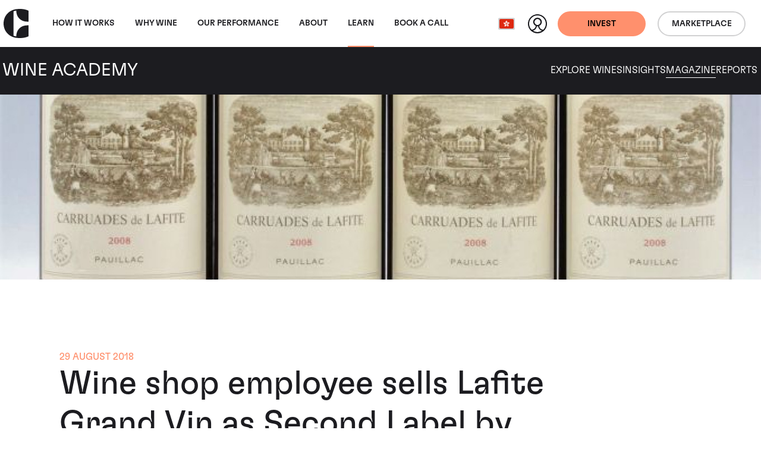

--- FILE ---
content_type: text/html; charset=utf-8
request_url: https://www.wineinvestment.com/hk/learn/magazine/2018/08/wine-shop-employee-sells-lafite-grand-vin-as-second-label-by-mistake/
body_size: 16157
content:
<!DOCTYPE html>
<html class="no-js ss-newspage -prevent-academy-sticky-nav  -show-back-to-top -wine-academy preload || js-html-tag" lang="en-HK" data-locale="en_HK" data-localeroot="/hk/">
<head>
  

  <base href="https://www.wineinvestment.com/"><!--[if lte IE 6]></base><![endif]-->
<meta charset="utf-8">
<title>Wine shop employee sells Lafite Grand Vin as Second Label by mistake | Cult Wines Hong Kong</title>
<style>
  html.preload * {
    transition: none !important;
  }
</style>
<script type="5b0525d0f25cc1db2a2f6219-text/javascript">
  
  document.documentElement.classList.remove('preload');
  document.documentElement.classList.remove('no-js'); document.documentElement.classList.add('js');
</script>

<link rel="icon" type="image/svg+xml" href="/favicon.svg" />
<link rel="icon" type="image/ico" href="/favicon-32x32.png" sizes="32x32" />
<link rel="icon" type="image/ico" href="/favicon-16x16.png" sizes="16x16" />



<link rel="preload" href="/_resources/themes/cultwines/dist/version1768644243/core.css" as="style">
<link rel="preload" href="/_resources/themes/cultwines/dist/version1768644243/_header.css" as="style">
<link rel="preload" href="/_resources/themes/cultwines/dist/version1768644243/_footer.css" as="style">


  
    <link rel="preload" href="/_resources/themes/cultwines/dist/version1768644243/_subnav.css" as="style">
  





<link rel="preload" href="/_resources/themes/cultwines/dist/fonts/GT-Flexa-Standard-Medium.woff2" as="font" type="font/woff2" crossorigin>
<link rel="preload" href="/_resources/themes/cultwines/dist/fonts/GT-Flexa-Standard-Light.woff2" as="font" type="font/woff2" crossorigin>
<link rel="preload" href="/_resources/themes/cultwines/dist/fonts/cult-wine-investment-icon-font-11-8-21.woff2" as="font" type="font/woff2" crossorigin>


<script type="5b0525d0f25cc1db2a2f6219-text/javascript">
  dataLayer = [
    {
      'consentMarketing': false,
      'consentSocial': false,
      'consentAnalytics': false
    }
  ];
</script>


<!-- Used in sub-themes -->
<link href="/_resources/themes/cultwines/dist/version1768644243/core.css" rel="stylesheet">


<link rel="canonical" href="https://www.wineinvestment.com/hk/learn/magazine/2018/08/wine-shop-employee-sells-lafite-grand-vin-as-second-label-by-mistake/"/>

<meta name="generator" content="Silverstripe CMS 5.4">
<meta http-equiv="Content-Type" content="text/html; charset=utf-8">

    
        
            <link rel="alternate" hreflang="x-default" href="https://www.wineinvestment.com/learn/magazine/2018/08/wine-shop-employee-sells-lafite-grand-vin-as-second-label-by-mistake/"/>
            <link rel="alternate" hreflang="en-gb" href="https://www.wineinvestment.com/learn/magazine/2018/08/wine-shop-employee-sells-lafite-grand-vin-as-second-label-by-mistake/"/>
        
    
        
            <link rel="alternate" hreflang="en-us" href="https://www.wineinvestment.com/us/learn/magazine/2018/08/wine-shop-employee-sells-lafite-grand-vin-as-second-label-by-mistake/"/>
            
        
    
        
            <link rel="alternate" hreflang="en-sg" href="https://www.wineinvestment.com/sg/learn/magazine/2018/08/wine-shop-employee-sells-lafite-grand-vin-as-second-label-by-mistake/"/>
            
        
    
        
            <link rel="alternate" hreflang="en-hk" href="https://www.wineinvestment.com/hk/learn/magazine/2018/08/wine-shop-employee-sells-lafite-grand-vin-as-second-label-by-mistake/"/>
            
        
    
        
            <link rel="alternate" hreflang="en-ca" href="https://www.wineinvestment.com/ca/learn/magazine/2018/08/wine-shop-employee-sells-lafite-grand-vin-as-second-label-by-mistake/"/>
            
        
    
        
    




<meta name="viewport" content="width=device-width, initial-scale=1.0">
<meta http-equiv="Content-Type" content="text/html; charset=utf-8">

<meta property="og:title" content="Wine shop employee sells Lafite Grand Vin as Second Label by mistake" />
<meta property="og:description" content="" />
<meta property="og:site_name" content="Cult Wines"/>
<meta property="og:url" content="https://www.wineinvestment.com/hk/learn/magazine/2018/08/wine-shop-employee-sells-lafite-grand-vin-as-second-label-by-mistake/"/>
<meta property="og:type" content="article"/> <!-- website-->

    <meta property="og:image" content="https://www.wineinvestment.com/assets/croppedimage680368-carruades-de-lafite-2008.jpg" />
    <meta name="og:image:width" content="1200">
    <meta name="og:image:height" content="630">
    <meta name="twitter:card" content="summary_large_image">
    <meta name="twitter:image" content="https://www.wineinvestment.com/assets/croppedimage680368-carruades-de-lafite-2008.jpg">

<meta name="twitter:site" content="">
<meta name="twitter:title" content="Wine shop employee sells Lafite Grand Vin as Second Label by mistake">
<meta name="twitter:description" content="">




  
    <script type="application/ld+json">{"@context":"https:\/\/schema.org","@graph":[{"@type":"Website","url":"https:\/\/www.wineinvestment.com\/hk\/","name":"Cult Wines"},{"@type":"Organization","url":"https:\/\/www.wineinvestment.com\/hk\/"},{"@type":"BreadcrumbList","itemListElement":[{"@type":"ListItem","position":1,"name":"Learn","item":"https:\/\/www.wineinvestment.com\/hk\/learn\/"},{"@type":"ListItem","position":2,"name":"Magazine","item":"https:\/\/www.wineinvestment.com\/hk\/learn\/magazine\/"},{"@type":"ListItem","position":3,"name":"2018","item":"https:\/\/www.wineinvestment.com\/hk\/learn\/magazine\/2018\/"},{"@type":"ListItem","position":4,"name":"08","item":"https:\/\/www.wineinvestment.com\/hk\/learn\/magazine\/2018\/08\/"},{"@type":"ListItem","position":5,"name":"Wine shop employee sells Lafite Grand Vin as Second Label by mistake","item":"https:\/\/www.wineinvestment.com\/hk\/learn\/magazine\/2018\/08\/wine-shop-employee-sells-lafite-grand-vin-as-second-label-by-mistake\/"}]}]}</script>


  <script type="5b0525d0f25cc1db2a2f6219-text/javascript">(function(w,d,s,l,i){w[l]=w[l]||[];w[l].push({'gtm.start':
new Date().getTime(),event:'gtm.js'});var f=d.getElementsByTagName(s)[0],
j=d.createElement(s),dl=l!='dataLayer'?'&l='+l:'';j.async=true;j.src=
'https://www.googletagmanager.com/gtm.js?id='+i+dl;f.parentNode.insertBefore(j,f);
})(window,document,'script','dataLayer','GTM-5KCRNKF');</script>
<link rel="stylesheet" type="text/css" href="/_resources/themes/cultwines/dist/version1768644243/social-list.css">
</head>
<body class="body-tag" data-pageid="687" data-currencycode="HKD" data-currencycodelocale="zh_HK">
  
  <header class="header || js-header">
    <nav class="header__navbar || navbar navbar-expand-lg">
        <div class="header__container || container-xxl">
            <a class="header__navbar-brand || navbar-brand" href="/hk/">
              <svg class="logo -cult-icon" xmlns="http://www.w3.org/2000/svg" data-name="Layer 1" viewBox="0 0 125.7 144.03"><path d="M63.34 1.28C28.48 5.74 0 33.11 0 72.01s28.48 66.26 63.34 70.73c32.14 4.12 51.72-2.55 62.34-7.54v-54h-7.12c-30.27 0-54.7 20.83-54.7 54.69-5.06-.87-8.87-1.53-14.08-3.75.24-2.1.3-30.61.29-60.08s0-58-.29-60.08c5.21-2.22 9-2.88 14.08-3.75 0 33.86 24.43 54.69 54.7 54.69h7.13v-54c-10.6-5.1-30.2-11.76-62.35-7.64z"/></svg>

              <svg class="logo -cult-wine-investment-primary" xmlns="http://www.w3.org/2000/svg" data-name="Layer 1" viewBox="0 0 969.34 175.48"><path d="M555.41 108.77c.17 8.33.17 18.84.17 32.87s0 24.45-.17 32.87h9.64c-.27-8.5-.27-19-.27-32.87 0-14.11 0-24.54.27-32.87zm43.13-31.27c-.79 5.87-1.4 10.69-1.75 14.37h-.44c-.44-3.68-1-8.5-1.84-14.46-2.28-15.6-4.91-36.55-5.61-43.22h-11.31c-.61 7-3.85 28.14-5.87 43-.79 5.7-1.49 10.61-1.93 14.38h-.44c-.35-3.68-.87-8.59-1.67-14.38-2.19-15.6-5.25-37.34-5.69-43h-11.76c3 13.24 10.71 54.88 12.9 65.75 1-.09 2.63-.09 5.08-.09 1.93 0 4.12 0 5.79.09 1-6.49 3.85-23.93 6-38.22.87-5.44 1.57-12.1 2.1-17.27h.26c.53 5.08 1.23 11.57 2 17.18 1.92 14 4.56 32.52 5.43 38.31 1.23-.09 3.42-.09 6.31-.09 1.93 0 3.77 0 5.09.09 1.84-10.26 10.26-52.33 13-65.75h-9.91c-.61 6.75-3.72 28.14-5.74 43.31zm45.61 75.8c-1.23 5.78-2 10.25-2.63 13.67h-.35c-.61-3.33-1.4-7.89-2.63-13.5-2.89-15.51-7-37.6-7.89-44.7h-10.78c3.77 13.67 12.36 56.27 14.38 65.74 1.22-.09 3.33-.09 6.92-.09 2.63 0 5.08 0 6.84.09 2-9.47 10.6-50.4 14.2-65.74h-10.08c-.97 6.57-5.17 29.01-7.98 44.53zm-39-44.53c.27 6.75.53 23.49.53 36 0 5.53.35 11 .79 17h-.09a142.71 142.71 0 0 0-4.29-14.38c-5.88-15.25-13.85-33.39-15.52-38.65h-11.43c.17 7.71.17 18.93.17 32.87s-.08 24.45-.17 32.87h8.32c-.08-5.17-.08-18.15-.17-36.2-.09-6.49-.35-13.06-.7-19.9h.08a121.66 121.66 0 0 0 4.91 16.74c6.23 14.47 13.68 32.61 16 39.36h9.73c-.08-8.5-.08-18.41-.08-33 0-13.94.08-26.12.17-32.78zm26.49-8.83c-.27-8.51-.27-19-.27-32.87 0-14.12 0-24.55.27-32.88H622c.17 8.33.17 18.85.17 32.88s0 24.45-.17 32.87zm58.58-32.88v14.56c0 7.27-.19 18.32-.19 18.32h32.64c-.09-.88-.09-2.63-.09-3.95s0-4.16.09-5.21c-8.51.18-16.75.92-23.32.92V70.49h5.19c5.39 0 18.13.73 18.13.73v-9.11s-12.74.73-18.13.73h-5.19V42.43c6.57 0 14.81.74 23.32.92-.09-1.06-.09-3.81-.09-5.21s0-3.07.09-4h-32.66c.26 7.15.17 18.99.17 32.92zm-40.2 32.88c-.09-5.18-.09-18.15-.18-36.21-.09-6.48-.35-13.06-.7-19.89h.09a120.28 120.28 0 0 0 4.91 16.74c6.22 14.46 13.67 32.61 16 39.36h9.73c-.09-8.51-.09-18.41-.09-33 0-13.94.09-26.12.17-32.79h-8.28c.26 6.75.52 23.5.52 36 0 5.52.35 11.05.79 17h-.08a140.12 140.12 0 0 0-4.3-14.38c-5.87-15.25-13.85-33.4-15.52-38.66h-11.41c.18 7.72.18 18.94.18 32.88s-.09 24.45-.18 32.87zm189.71 8.83h-11.06c-1.75 6.13-6.14 22-10.17 36.37-1 3.34-1.93 7.72-2.81 11.93h-.43c-.79-4.21-1.84-8.94-2.63-12.1-4.21-14.29-8.59-30.33-10.26-36.2h-12c.18 8.59.18 18.41.18 32.78 0 13.94 0 23.49-.18 33h8.15c-.08-13.5-.26-22.62-.26-36.9-.09-6.23-.44-13-.52-19.73h.26c1 5.7 2.45 12.36 3.77 17.36l10.9 39.23h4.12l10.78-38.66c1.23-4.64 2.54-11.65 3.68-17.79h.26c-.17 6.4-.52 13.32-.52 19.11 0 14.2-.09 23.84-.44 37.34h9.29c-.18-9.47-.26-19-.26-33-.02-14.33.09-24.15.15-32.74zm80.23 0c.26 6.75.52 23.49.52 36 0 5.53.35 11 .79 17h-.08a140.12 140.12 0 0 0-4.3-14.38c-5.87-15.25-13.85-33.39-15.52-38.65h-11.39c.18 7.71.18 18.93.18 32.87s-.09 24.45-.18 32.87h8.33c-.09-5.17-.09-18.15-.18-36.2-.09-6.49-.35-13.06-.7-19.9h.09a120.28 120.28 0 0 0 4.91 16.74c6.22 14.47 13.67 32.61 16 39.36h9.73c-.09-8.5-.09-18.41-.09-33 0-13.94.09-26.12.18-32.78zm-71.29 0c.27 7.1.18 18.93.18 32.87v14.6c0 7.26-.19 18.31-.19 18.31h32.61c-.09-.88-.09-2.63-.09-3.94s0-4.16.09-5.21c-8.5.17-16.74.91-23.32.91v-21.2h5.19c5.39 0 16.72.72 16.72.72v-9.1s-11.33.72-16.72.72h-5.19v-20.44c6.58 0 14.82.74 23.32.91-.09-1.05-.09-3.8-.09-5.21s0-3.07.09-3.94zm120.58 4.12c0-1.49 0-3.07.09-4.12H935.5c.09 1.05.09 2.63.09 4.12 0 1.31 0 3.07-.09 4.21 4.39-.09 8.68-.09 12.45-.09 0 22.52 0 52.24-.26 57.5 1.4-.09 3.33-.09 4.73-.09s3.42 0 4.82.09c-.26-5.26-.26-35-.26-57.5 3.77 0 8.06 0 12.36.09-.09-1.14-.09-2.86-.09-4.21zm-300.72-4.12c.27 7.1.18 18.93.18 32.87v14.6c0 7.26-.19 18.31-.19 18.31h32.61c-.09-.88-.09-2.63-.09-3.94s0-4.16.09-5.21c-8.5.17-16.74.91-23.32.91v-21.2H683c5.39 0 18.13.72 18.13.72v-9.1s-12.74.72-18.13.72h-5.19v-20.44c6.58 0 14.82.74 23.32.91-.09-1.05-.09-3.8-.09-5.21s0-3.07.09-3.94zm80.75 0c.08 1.05.08 2.63.08 4.12 0 1.31 0 3.07-.08 4.21 4.38-.09 8.67-.09 12.44-.09 0 22.52 0 52.24-.26 57.5 1.4-.09 3.33-.09 4.73-.09s3.42 0 4.82.09c-.26-5.26-.26-35-.26-57.5 3.77 0 8.06 0 12.36.09-.09-1.14-.09-2.9-.09-4.21 0-1.49 0-3.07.09-4.12zm-21.39 28.47c-9.2-3.77-10.78-8.24-10.78-13.59s2.8-8 8.68-8c6.75 0 9.37 3.16 9.37 9.82 0 1.58-.08 3.59-.17 5.43 1.14 0 2.72-.08 4.38-.08s3.07 0 4.12.08c.09-2.19.18-3.76.18-5.87 0-11.48-5.26-17.27-18-17.27-11.66 0-17.62 5.79-17.62 15.87s4.12 16.39 16.3 21.3c8.77 3.51 11.22 8.24 11.22 14.29 0 5.52-2.54 8.32-9.11 8.32-7 0-9.82-3-9.82-11.22 0-1.13 0-2.8.09-4.29-1.32.09-3 .09-4.82.09-1.67 0-3.16-.09-4.3-.18-.09 2-.18 3.33-.18 6 0 10.87 5.44 17.53 19 17.53 12.09 0 17.79-6.31 17.79-16.74s-5.11-17-16.33-21.49zm-499.76-19.47c.78 40.93-14.8 39.48-20.14 38.27-10.07-2.27-11.18-17.47-11.18-42.36v-79.2h-50.66v96.35c0 29.12 15.53 44.64 44.13 44.64 10.72 0 35.92 1.36 47.81-26h8.58v24.77h32.16V34.48h-50.7zM351.47.13L299.72 0v119.53c0 35.09 17.1 54.83 44.67 56h28.74v-34.92h-21.66zM63.34 32.73C28.49 37.18 0 64.55 0 103.46s28.49 66.26 63.34 70.72c32.14 4.12 51.72-2.54 62.35-7.53V112.6h-7.13c-30.26 0-54.69 20.83-54.69 54.68-5.06-.87-8.87-1.53-14.09-3.75.25-2.1.3-30.61.29-60.08s0-58-.29-60.07c5.22-2.23 9-2.88 14.09-3.75 0 33.85 24.43 54.68 54.69 54.68h7.11V40.24c-10.61-5-30.18-11.63-62.33-7.51zm431.33 86.71l-26 13.52a21.62 21.62 0 0 0-11.65 19.16v8.12l-13.33.29V61.44h56.27v-27.2h-57.43V0h-17.36a232.77 232.77 0 0 1-54.84 56.53v4.9h21.52v57.43c0 41.92 19.6 56.61 54.46 56.61 13.62 0 25.05-1.88 36.85-8.24 12.19-6.57 16.84-14.05 16.84-14.05l-.28-33.87z"/></svg>

            </a>
            <div class="header__collapse || collapse navbar-collapse">
                
<ul class="nav__primary-nav-list || navbar-nav me-auto || js-main-nav">
    
        <li class="nav__primary-nav-item || nav-item">
            <a class="nav__primary-nav-link w-100 || nav-link  -has-secondary-nav || js-primary-arrow"
                
               href="/hk/how-it-works/investing-with-us/">
                How It Works
            <span class="nav__primary-nav-arrow"></span>
            </a>
            
                <div class="nav__secondary-nav || js-secondary-nav">
                    <div class="nav__secondary-nav-container || container-xxl">
                        <div class="nav__secondary-nav-arrow || js-secondary-nav-arrow"></div>
                        <a href="/hk/how-it-works/investing-with-us/" class="nav__primary-link-back">How It Works</a>
                        <ul class="nav__secondary-nav-list">
                            
                            
                                <li class="nav__secondary-nav-item">
                                    <a href="/hk/how-it-works/investing-with-us/" class="nav__secondary-nav-link">Investing With Us</a>
                                    
                                        <p class="nav__secondary-nav-intro-text">Investing in wine could be your smartest investment yet.</p>
                                    
                                </li>
                            
                                <li class="nav__secondary-nav-item">
                                    <a href="/hk/how-it-works/our-process/" class="nav__secondary-nav-link">Our Process</a>
                                    
                                        <p class="nav__secondary-nav-intro-text">Let us guide you through the process behind investing in fine wine.</p>
                                    
                                </li>
                            
                                <li class="nav__secondary-nav-item">
                                    <a href="/hk/how-it-works/where-is-your-wine/" class="nav__secondary-nav-link">Where Is Your Wine</a>
                                    
                                        <p class="nav__secondary-nav-intro-text">Discover how your secure fine wine investment is stored.</p>
                                    
                                </li>
                            
                                <li class="nav__secondary-nav-item">
                                    <a href="/hk/how-it-works/plans-and-fees/" class="nav__secondary-nav-link">Plans &amp; Fees</a>
                                    
                                        <p class="nav__secondary-nav-intro-text">Hassle-free and easy, our plans and fees are simple and transparent.</p>
                                    
                                </li>
                            
                        </ul>
                    </div>
                </div>
            
        </li>
    
        <li class="nav__primary-nav-item || nav-item">
            <a class="nav__primary-nav-link w-100 || nav-link  -has-secondary-nav || js-primary-arrow"
                
               href="/hk/why-wine/wine-as-an-asset/">
                Why wine
            <span class="nav__primary-nav-arrow"></span>
            </a>
            
                <div class="nav__secondary-nav || js-secondary-nav">
                    <div class="nav__secondary-nav-container || container-xxl">
                        <div class="nav__secondary-nav-arrow || js-secondary-nav-arrow"></div>
                        <a href="/hk/why-wine/wine-as-an-asset/" class="nav__primary-link-back">Why wine</a>
                        <ul class="nav__secondary-nav-list">
                            
                            
                                <li class="nav__secondary-nav-item">
                                    <a href="/hk/why-wine/wine-as-an-asset/" class="nav__secondary-nav-link">Wine as an Asset</a>
                                    
                                        <p class="nav__secondary-nav-intro-text">Wine has a proven track record of returns and resilience in an unstable market.</p>
                                    
                                </li>
                            
                                <li class="nav__secondary-nav-item">
                                    <a href="/hk/why-wine/the-wine-experience/" class="nav__secondary-nav-link">The Wine Experience</a>
                                    
                                        <p class="nav__secondary-nav-intro-text">It's not just an asset, it's an experience. Discover what else your investment offers.</p>
                                    
                                </li>
                            
                        </ul>
                    </div>
                </div>
            
        </li>
    
        <li class="nav__primary-nav-item || nav-item">
            <a class="nav__primary-nav-link w-100 || nav-link "
                
               href="/hk/our-performance/">
                Our Performance
            
            </a>
            
        </li>
    
        <li class="nav__primary-nav-item || nav-item">
            <a class="nav__primary-nav-link w-100 || nav-link  -has-secondary-nav || js-primary-arrow"
                
               href="/hk/about/our-company/">
                About
            <span class="nav__primary-nav-arrow"></span>
            </a>
            
                <div class="nav__secondary-nav || js-secondary-nav">
                    <div class="nav__secondary-nav-container || container-xxl">
                        <div class="nav__secondary-nav-arrow || js-secondary-nav-arrow"></div>
                        <a href="/hk/about/our-company/" class="nav__primary-link-back">About</a>
                        <ul class="nav__secondary-nav-list">
                            
                            
                                <li class="nav__secondary-nav-item">
                                    <a href="/hk/about/our-company/" class="nav__secondary-nav-link">Our Company</a>
                                    
                                        <p class="nav__secondary-nav-intro-text">Our story, setting a new standard for fine wine investment.</p>
                                    
                                </li>
                            
                                <li class="nav__secondary-nav-item">
                                    <a href="/hk/about/meet-the-team/" class="nav__secondary-nav-link">Our Team</a>
                                    
                                        <p class="nav__secondary-nav-intro-text">What we do is different. Find out more about the people who make it work.</p>
                                    
                                </li>
                            
                        </ul>
                    </div>
                </div>
            
        </li>
    
        <li class="nav__primary-nav-item || nav-item">
            <a class="nav__primary-nav-link w-100 || nav-link  -has-secondary-nav || js-primary-arrow"
                
               href="/hk/learn/">
                Learn
            <span class="nav__primary-nav-arrow"></span>
            </a>
            
                <div class="nav__secondary-nav || js-secondary-nav">
                    <div class="nav__secondary-nav-container || container-xxl">
                        <div class="nav__secondary-nav-arrow || js-secondary-nav-arrow"></div>
                        <a href="/hk/learn/" class="nav__primary-link-back">Learn</a>
                        <ul class="nav__secondary-nav-list">
                            
                                <li class="nav__secondary-nav-item -parent">
                                    <a href="/hk/learn/" class="nav__secondary-nav-link">Learn</a>
                                    
                                        <p class="nav__secondary-nav-intro-text">Cult Wines’ Wine Academy offers expert guides, insights, and resources to nurture fine wine passion.</p>
                                    
                                </li>
                            
                            
                                <li class="nav__secondary-nav-item">
                                    <a href="/hk/learn/wine/" class="nav__secondary-nav-link">Explore Wines</a>
                                    
                                        <p class="nav__secondary-nav-intro-text">Discover our range of fine wines from around the world.</p>
                                    
                                </li>
                            
                                <li class="nav__secondary-nav-item">
                                    <a href="/hk/learn/insights/" class="nav__secondary-nav-link">Insights</a>
                                    
                                        <p class="nav__secondary-nav-intro-text">Engaging insights on wine and investment subjects</p>
                                    
                                </li>
                            
                                <li class="nav__secondary-nav-item">
                                    <a href="/hk/learn/magazine/" class="nav__secondary-nav-link">Magazine</a>
                                    
                                        <p class="nav__secondary-nav-intro-text">Subscribe to our magazine to stay in the know.</p>
                                    
                                </li>
                            
                                <li class="nav__secondary-nav-item">
                                    <a href="/hk/learn/reports/" class="nav__secondary-nav-link">Reports</a>
                                    
                                        <p class="nav__secondary-nav-intro-text">View our latest reports to see how the fine wine market is doing.</p>
                                    
                                </li>
                            
                        </ul>
                    </div>
                </div>
            
        </li>
    
        <li class="nav__primary-nav-item || nav-item">
            <a class="nav__primary-nav-link w-100 || nav-link "
                
               href="/hk/book-a-call-link/">
                Book a call
            
            </a>
            
        </li>
    
</ul>
<!-- cached: 2026-01-23 15:42:25 -->


                <div class="header__action-wrapper -mobile-desktop">
                    
                        <div class="header__action-ctas-wrapper || d-flex">
                        
                            <a class="header_btn-mobile-desktop || btn -solid -primary || d-flex align-items-center" href="/hk/invest-with-us/" >
                                <span class="header_btn-title -desktop || d-none d-md-block">Get started</span>
                                <span class="header_btn-title -mobile || d-block d-md-none">Invest</span>
                            </a>
                        
                        
                            <a class="header_btn-mobile-desktop || btn -outline btn-outline-dark || d-flex align-items-center" href="https://app.cultx.com/discover"  target='_blank' rel='noopener'>
                                <span class="header_btn-title -mobile">Marketplace</span>
                            </a>
                        
                        </div>
                    
                </div>
            </div>
            <div class="header__action-wrapper -mobile">
                <div class="locale-select || js-locale-select">
    
        
    
        
    
        
    
        
            <button class="locale-select__btn || btn || js-locale-select-btn" type="button">
                
                    <span class="locale-select__flag-wrapper">
                        <img class="locale-select__flag" src="/assets/flags/hk__FillWzMyLDI0XQ.png" alt="hk">
                    </span>
                
                <span class="locale-select__title">Hong Kong (English)</span>
            </button>
        
    
        
    
        
    

    <ul class="locale-select__list || js-locale-select-list">
        
            
                <li class="locale-select__item">
                    <a class="locale-select__link" href="/learn/magazine/2018/08/wine-shop-employee-sells-lafite-grand-vin-as-second-label-by-mistake/" title="United Kingdom (English)">
                        
                            <span class="locale-select__flag-wrapper">
                               <img class="locale-select__flag ||" loading="lazy" src="/assets/flags/gb__FillWzMyLDI0XQ.png" alt="gb">
                            </span>
                        
                        <span class="locale-select__title">United Kingdom (English)</span>
                    </a>
                </li>
            
        
            
                <li class="locale-select__item">
                    <a class="locale-select__link" href="/us/learn/magazine/2018/08/wine-shop-employee-sells-lafite-grand-vin-as-second-label-by-mistake/" title="United States (English)">
                        
                            <span class="locale-select__flag-wrapper">
                               <img class="locale-select__flag ||" loading="lazy" src="/assets/flags/us__FillWzMyLDI0XQ.png" alt="us">
                            </span>
                        
                        <span class="locale-select__title">United States (English)</span>
                    </a>
                </li>
            
        
            
                <li class="locale-select__item">
                    <a class="locale-select__link" href="/sg/learn/magazine/2018/08/wine-shop-employee-sells-lafite-grand-vin-as-second-label-by-mistake/" title="Singapore (English)">
                        
                            <span class="locale-select__flag-wrapper">
                               <img class="locale-select__flag ||" loading="lazy" src="/assets/flags/sg__FillWzMyLDI0XQ.png" alt="sg">
                            </span>
                        
                        <span class="locale-select__title">Singapore (English)</span>
                    </a>
                </li>
            
        
            
        
            
                <li class="locale-select__item">
                    <a class="locale-select__link" href="/ca/learn/magazine/2018/08/wine-shop-employee-sells-lafite-grand-vin-as-second-label-by-mistake/" title="Canada (English)">
                        
                            <span class="locale-select__flag-wrapper">
                               <img class="locale-select__flag ||" loading="lazy" src="/assets/flags/ca__FillWzMyLDI0XQ.png" alt="ca">
                            </span>
                        
                        <span class="locale-select__title">Canada (English)</span>
                    </a>
                </li>
            
        
            
        
    </ul>
</div>

                <a href="https://portal.wineinvestment.com/login" class="header__profile-link"  target='_blank' rel='noopener'>
                    <svg class="header__profile-icon" xmlns="http://www.w3.org/2000/svg" data-name="Layer 1" viewBox="0 0 32 32">
                        <path class="header__profile-icon-figure" fill="#1c1919" d="M16 0a16 16 0 1 0 16 16A16 16 0 0 0 16 0zm.15 7.81A5.2 5.2 0 0 1 21.32 13a5.25 5.25 0 0 1-5.25 5.21 5.2 5.2 0 0 1 .08-10.4zm-8 19.72a9 9 0 0 0 6.72-7.43 6.62 6.62 0 0 0 2.43 0 9 9 0 0 0 6.67 7.42 13.93 13.93 0 0 1-15.86.01z"/>
                        <path class="header__profile-icon-bg" fill="#fff" d="M25.76 26A7.32 7.32 0 0 1 19 19.6a7.28 7.28 0 1 0-5.83 0A7.31 7.31 0 0 1 6.24 26 14 14 0 1 1 26 25.72c0 .1-.15.19-.24.28z"/></svg>
                </a>
                
                    
                        <a class="header_btn-mobile || btn -solid -primary || d-none d-md-flex" href="/hk/invest-with-us/" >Invest</a>
                    
                    
                        <a class="header_btn-mobile || btn -outline -dark || d-none d-md-flex" href="https://app.cultx.com/discover"  target='_blank' rel='noopener'>Marketplace</a>
                    
                
                <button class="header__nav-toggle || js-nav-toggle" type="button" aria-expanded="false" aria-label="Toggle navigation"></button>
            </div>
        </div>
    </nav>
    
        <nav class="wa-subnav || js-wa-subnav">
    <div class="container-xxl">
        <div class="row">
            <div class="wa-subnav__brand-wrapper || col-12 col-lg-4 align-items-center d-flex justify-content-between justify-content-lg-start">
                <a class="wa-subnav__logo-link" href="/hk/learn/">
                    <svg class="logo -cult-icon" xmlns="http://www.w3.org/2000/svg" data-name="Layer 1" viewBox="0 0 125.7 144.03"><path d="M63.34 1.28C28.48 5.74 0 33.11 0 72.01s28.48 66.26 63.34 70.73c32.14 4.12 51.72-2.55 62.34-7.54v-54h-7.12c-30.27 0-54.7 20.83-54.7 54.69-5.06-.87-8.87-1.53-14.08-3.75.24-2.1.3-30.61.29-60.08s0-58-.29-60.08c5.21-2.22 9-2.88 14.08-3.75 0 33.86 24.43 54.69 54.7 54.69h7.13v-54c-10.6-5.1-30.2-11.76-62.35-7.64z"/></svg>

                </a>
                <a class="wa-subnav__title-link" href="/hk/learn/">
                    <span class="wa-subnav__title">Wine Academy</span>
                </a>
                <div class="wa-subnav__toggle || js-wa-subnav-toggle"></div>
            </div>
            <div class="wa-subnav__nav-wrapper || col-12 col-lg-8">
                <nav class="wa-subnav__nav">
                  
                      <a href="/hk/learn/wine/" class="wa-subnav__nav-link">Explore Wines</a>
                  
                      <a href="/hk/learn/insights/" class="wa-subnav__nav-link">Insights</a>
                  
                      <a href="/hk/learn/magazine/" class="wa-subnav__nav-link">Magazine</a>
                  
                      <a href="/hk/learn/reports/" class="wa-subnav__nav-link">Reports</a>
                  
                </nav>
            </div>
        </div>
    </div>
</nav>
<link href="/_resources/themes/cultwines/dist/version1768644243/_subnav.css" rel="stylesheet">


    
</header>
<link href="/_resources/themes/cultwines/dist/version1768644243/_header.css" rel="stylesheet">

  <main class="main || js-main-tag" role="main">
    



    <div class="resource">
    
    
        <div class="container-fluid">
            <div class="row">
                <picture class="resource__picture || ratio ratio-resources-main-image-desktop">
                    
                        <source srcset="/assets/croppedimage680368-carruades-de-lafite-2008__FocusFillWyIwLjAwIiwiMC4wMCIsMzc1LDEwNl0.jpg" media="(max-width: 375px)">
                        <source srcset="/assets/croppedimage680368-carruades-de-lafite-2008__FocusFillWyIwLjAwIiwiMC4wMCIsNTc1LDE2N10.jpg" media="(max-width: 575px)">
                        <source srcset="/assets/croppedimage680368-carruades-de-lafite-2008__FocusFillWyIwLjAwIiwiMC4wMCIsNzY3LDIyNV0.jpg" media="(max-width: 767px)">
                    
                    <source srcset="/assets/croppedimage680368-carruades-de-lafite-2008__FocusFillWyIwLjAwIiwiMC4wMCIsOTkxLDI5M10.jpg" media="(max-width: 991px)">
                    <source srcset="/assets/croppedimage680368-carruades-de-lafite-2008__FocusFillWyIwLjAwIiwiMC4wMCIsMTE5OSwzNTZd.jpg" media="(max-width: 1199px)">
                    <img class="img-fluid" loading="lazy" src="/assets/croppedimage680368-carruades-de-lafite-2008__FocusFillWyIwLjAwIiwiMC4wMCIsMTkyMCw1NzVd.jpg" alt="croppedimage680368 carruades de lafite 2008 v2">
                </picture>
            </div>
        </div>
    

    
    <div class="resource__container -resource-info || container-fluid">
        <div class="row">
            <div class="col-12">
                <div class="resource__resource-info-wrapper">
                    
                        <time class="resource__pub-date h6" datetime="2018-08-29 00:00:00">29 August 2018</time>
                    
                    <h1 class="resource__title">Wine shop employee sells Lafite Grand Vin as Second Label by mistake</h1>
                    <div class="row">
                        <div class="resource__author-wrapper || col-12 col-md-6 d-flex align-items-center">
                            <span class="resource__by h6">By </span>
                            
                              
                            
                            <div>
                                
                                  
                                
                                <svg class="logo -cult-wine-investment-primary" xmlns="http://www.w3.org/2000/svg" data-name="Layer 1" viewBox="0 0 969.34 175.48"><path d="M555.41 108.77c.17 8.33.17 18.84.17 32.87s0 24.45-.17 32.87h9.64c-.27-8.5-.27-19-.27-32.87 0-14.11 0-24.54.27-32.87zm43.13-31.27c-.79 5.87-1.4 10.69-1.75 14.37h-.44c-.44-3.68-1-8.5-1.84-14.46-2.28-15.6-4.91-36.55-5.61-43.22h-11.31c-.61 7-3.85 28.14-5.87 43-.79 5.7-1.49 10.61-1.93 14.38h-.44c-.35-3.68-.87-8.59-1.67-14.38-2.19-15.6-5.25-37.34-5.69-43h-11.76c3 13.24 10.71 54.88 12.9 65.75 1-.09 2.63-.09 5.08-.09 1.93 0 4.12 0 5.79.09 1-6.49 3.85-23.93 6-38.22.87-5.44 1.57-12.1 2.1-17.27h.26c.53 5.08 1.23 11.57 2 17.18 1.92 14 4.56 32.52 5.43 38.31 1.23-.09 3.42-.09 6.31-.09 1.93 0 3.77 0 5.09.09 1.84-10.26 10.26-52.33 13-65.75h-9.91c-.61 6.75-3.72 28.14-5.74 43.31zm45.61 75.8c-1.23 5.78-2 10.25-2.63 13.67h-.35c-.61-3.33-1.4-7.89-2.63-13.5-2.89-15.51-7-37.6-7.89-44.7h-10.78c3.77 13.67 12.36 56.27 14.38 65.74 1.22-.09 3.33-.09 6.92-.09 2.63 0 5.08 0 6.84.09 2-9.47 10.6-50.4 14.2-65.74h-10.08c-.97 6.57-5.17 29.01-7.98 44.53zm-39-44.53c.27 6.75.53 23.49.53 36 0 5.53.35 11 .79 17h-.09a142.71 142.71 0 0 0-4.29-14.38c-5.88-15.25-13.85-33.39-15.52-38.65h-11.43c.17 7.71.17 18.93.17 32.87s-.08 24.45-.17 32.87h8.32c-.08-5.17-.08-18.15-.17-36.2-.09-6.49-.35-13.06-.7-19.9h.08a121.66 121.66 0 0 0 4.91 16.74c6.23 14.47 13.68 32.61 16 39.36h9.73c-.08-8.5-.08-18.41-.08-33 0-13.94.08-26.12.17-32.78zm26.49-8.83c-.27-8.51-.27-19-.27-32.87 0-14.12 0-24.55.27-32.88H622c.17 8.33.17 18.85.17 32.88s0 24.45-.17 32.87zm58.58-32.88v14.56c0 7.27-.19 18.32-.19 18.32h32.64c-.09-.88-.09-2.63-.09-3.95s0-4.16.09-5.21c-8.51.18-16.75.92-23.32.92V70.49h5.19c5.39 0 18.13.73 18.13.73v-9.11s-12.74.73-18.13.73h-5.19V42.43c6.57 0 14.81.74 23.32.92-.09-1.06-.09-3.81-.09-5.21s0-3.07.09-4h-32.66c.26 7.15.17 18.99.17 32.92zm-40.2 32.88c-.09-5.18-.09-18.15-.18-36.21-.09-6.48-.35-13.06-.7-19.89h.09a120.28 120.28 0 0 0 4.91 16.74c6.22 14.46 13.67 32.61 16 39.36h9.73c-.09-8.51-.09-18.41-.09-33 0-13.94.09-26.12.17-32.79h-8.28c.26 6.75.52 23.5.52 36 0 5.52.35 11.05.79 17h-.08a140.12 140.12 0 0 0-4.3-14.38c-5.87-15.25-13.85-33.4-15.52-38.66h-11.41c.18 7.72.18 18.94.18 32.88s-.09 24.45-.18 32.87zm189.71 8.83h-11.06c-1.75 6.13-6.14 22-10.17 36.37-1 3.34-1.93 7.72-2.81 11.93h-.43c-.79-4.21-1.84-8.94-2.63-12.1-4.21-14.29-8.59-30.33-10.26-36.2h-12c.18 8.59.18 18.41.18 32.78 0 13.94 0 23.49-.18 33h8.15c-.08-13.5-.26-22.62-.26-36.9-.09-6.23-.44-13-.52-19.73h.26c1 5.7 2.45 12.36 3.77 17.36l10.9 39.23h4.12l10.78-38.66c1.23-4.64 2.54-11.65 3.68-17.79h.26c-.17 6.4-.52 13.32-.52 19.11 0 14.2-.09 23.84-.44 37.34h9.29c-.18-9.47-.26-19-.26-33-.02-14.33.09-24.15.15-32.74zm80.23 0c.26 6.75.52 23.49.52 36 0 5.53.35 11 .79 17h-.08a140.12 140.12 0 0 0-4.3-14.38c-5.87-15.25-13.85-33.39-15.52-38.65h-11.39c.18 7.71.18 18.93.18 32.87s-.09 24.45-.18 32.87h8.33c-.09-5.17-.09-18.15-.18-36.2-.09-6.49-.35-13.06-.7-19.9h.09a120.28 120.28 0 0 0 4.91 16.74c6.22 14.47 13.67 32.61 16 39.36h9.73c-.09-8.5-.09-18.41-.09-33 0-13.94.09-26.12.18-32.78zm-71.29 0c.27 7.1.18 18.93.18 32.87v14.6c0 7.26-.19 18.31-.19 18.31h32.61c-.09-.88-.09-2.63-.09-3.94s0-4.16.09-5.21c-8.5.17-16.74.91-23.32.91v-21.2h5.19c5.39 0 16.72.72 16.72.72v-9.1s-11.33.72-16.72.72h-5.19v-20.44c6.58 0 14.82.74 23.32.91-.09-1.05-.09-3.8-.09-5.21s0-3.07.09-3.94zm120.58 4.12c0-1.49 0-3.07.09-4.12H935.5c.09 1.05.09 2.63.09 4.12 0 1.31 0 3.07-.09 4.21 4.39-.09 8.68-.09 12.45-.09 0 22.52 0 52.24-.26 57.5 1.4-.09 3.33-.09 4.73-.09s3.42 0 4.82.09c-.26-5.26-.26-35-.26-57.5 3.77 0 8.06 0 12.36.09-.09-1.14-.09-2.86-.09-4.21zm-300.72-4.12c.27 7.1.18 18.93.18 32.87v14.6c0 7.26-.19 18.31-.19 18.31h32.61c-.09-.88-.09-2.63-.09-3.94s0-4.16.09-5.21c-8.5.17-16.74.91-23.32.91v-21.2H683c5.39 0 18.13.72 18.13.72v-9.1s-12.74.72-18.13.72h-5.19v-20.44c6.58 0 14.82.74 23.32.91-.09-1.05-.09-3.8-.09-5.21s0-3.07.09-3.94zm80.75 0c.08 1.05.08 2.63.08 4.12 0 1.31 0 3.07-.08 4.21 4.38-.09 8.67-.09 12.44-.09 0 22.52 0 52.24-.26 57.5 1.4-.09 3.33-.09 4.73-.09s3.42 0 4.82.09c-.26-5.26-.26-35-.26-57.5 3.77 0 8.06 0 12.36.09-.09-1.14-.09-2.9-.09-4.21 0-1.49 0-3.07.09-4.12zm-21.39 28.47c-9.2-3.77-10.78-8.24-10.78-13.59s2.8-8 8.68-8c6.75 0 9.37 3.16 9.37 9.82 0 1.58-.08 3.59-.17 5.43 1.14 0 2.72-.08 4.38-.08s3.07 0 4.12.08c.09-2.19.18-3.76.18-5.87 0-11.48-5.26-17.27-18-17.27-11.66 0-17.62 5.79-17.62 15.87s4.12 16.39 16.3 21.3c8.77 3.51 11.22 8.24 11.22 14.29 0 5.52-2.54 8.32-9.11 8.32-7 0-9.82-3-9.82-11.22 0-1.13 0-2.8.09-4.29-1.32.09-3 .09-4.82.09-1.67 0-3.16-.09-4.3-.18-.09 2-.18 3.33-.18 6 0 10.87 5.44 17.53 19 17.53 12.09 0 17.79-6.31 17.79-16.74s-5.11-17-16.33-21.49zm-499.76-19.47c.78 40.93-14.8 39.48-20.14 38.27-10.07-2.27-11.18-17.47-11.18-42.36v-79.2h-50.66v96.35c0 29.12 15.53 44.64 44.13 44.64 10.72 0 35.92 1.36 47.81-26h8.58v24.77h32.16V34.48h-50.7zM351.47.13L299.72 0v119.53c0 35.09 17.1 54.83 44.67 56h28.74v-34.92h-21.66zM63.34 32.73C28.49 37.18 0 64.55 0 103.46s28.49 66.26 63.34 70.72c32.14 4.12 51.72-2.54 62.35-7.53V112.6h-7.13c-30.26 0-54.69 20.83-54.69 54.68-5.06-.87-8.87-1.53-14.09-3.75.25-2.1.3-30.61.29-60.08s0-58-.29-60.07c5.22-2.23 9-2.88 14.09-3.75 0 33.85 24.43 54.68 54.69 54.68h7.11V40.24c-10.61-5-30.18-11.63-62.33-7.51zm431.33 86.71l-26 13.52a21.62 21.62 0 0 0-11.65 19.16v8.12l-13.33.29V61.44h56.27v-27.2h-57.43V0h-17.36a232.77 232.77 0 0 1-54.84 56.53v4.9h21.52v57.43c0 41.92 19.6 56.61 54.46 56.61 13.62 0 25.05-1.88 36.85-8.24 12.19-6.57 16.84-14.05 16.84-14.05l-.28-33.87z"/></svg>

                            </div>
                        </div>
                        
                        <div class="resource__tags-wrapper || col-12 col-md-6 d-md-flex flex-md-column justify-content-md-center">
                            
                              <p class="resource__tags">Posted in:
                                
                                  <a href="/hk/learn/magazine/category/wine-market-news/" class="resource__tag">Wine Market News</a>
                                
                              </p>
                            
                            
                              <p class="resource__tags">Tagged:
                                
                                  <a href="/hk/learn/magazine/tag/wine-culture/" class="resource__tag">Wine Culture</a>
                                
                              </p>
                            
                        </div>
                        
                    </div>
                </div>
            </div>
        </div>
    </div>
    <div class="resource__content-wrapper">
      
      
        

      

      
      
        <div class="resource__container -main-content || container-fluid">
          <div class="row">
            <div class="col-12 typ"><section class="module  module-general-content-block    " id="section-216"><div class="m-generalContentBlock  ">
    <div class="wrap">
        <div class="generalContentBlock-wrapper">
            
                <div class="m-generalContentBlock__content typ">
                    <p>Fine wine investment brings all kinds of financial benefits – a surprisingly high ROI can be one of them. But few investors will ever get to experience the thrill of purchasing a prestigious First Growth Grand Vin for a Second Wine price. Apart from one lucky buyer in China, that is.</p><p>According to Chinese media WBO, a sales employee at a tobacco and liquor store mistakenly sold a customer a bottle of Lafite Rothschild’s Grand Vin for the price of the chateau’s much cheaper Second Wine, Carruades de Lafite, having become confused by the two labels’ similarities.</p><p>With the Grand Vin costing around four times as much as the Second Wine, that was a very costly mistake to make – and one without recourse, too, as when the shopkeeper contacted the customer, he was told the wine had 'conveniently' already been drunk.</p>
                </div>
            
            
        </div>
    </div>
</div>

</section></div>
          </div>
        </div>
      

      
      
        

      

        
    </div>
</div>

    
    <section class="hubspot-newsletter js-hubspot-newsletter container-xxl hubspot-newsletter__template">
          <div class="hubspot-newsletter__inner">
                <div class="hubspot-newsletter__inner-content row -bg-orange -rounded">
                      <div class="hubspot-newsletter__image col-12 col-md-4">
                            <picture class="ratio ratio-1x1">
                                  
                                      <img class="img-fluid rounded" loading="lazy" src="/assets/Uploads/illustrations/CW_Homepage-an-investment-like-no-other.svg" alt="CW Homepage an investment like no other">
                                  
                            </picture>
                      </div>
                      <div class="hubspot-newsletter__content col-12 col-md-8">
                          <div class="typ">
                                
                                    <h3>Join our wine newsletter</h3>
                                
                                
                                    <p>Wine investment insights delivered straight into your inbox</p>
                                
                          </div>
                          <div class="hubspot-newsletter__form js-hubspot-newsletter__form"
                               data-form-region="na1"
                               data-form-portal="20331810"
                               data-form-id="248ec4a3-5ea3-4f8d-923d-523c764a0814">
                              
<script charset="utf-8" type="5b0525d0f25cc1db2a2f6219-text/javascript" src="https://js.hsforms.net/forms/embed/v2.js"></script>
                              <script type="5b0525d0f25cc1db2a2f6219-text/javascript">
                                  hbspt.forms.create({
                                      region: "na1",
                                      portalId: "20331810",
                                      formId: "248ec4a3-5ea3-4f8d-923d-523c764a0814",
                                      eventName: "onFormReady",
                                  });
                              </script>
                          </div>
                      </div>
                </div>
          </div>
    </section>


<section class="latest-news__container -template">
    <div class="latest-news__row">
        <h4 class="latest-news__title">Related Articles</h4>
    </div>
    <div class="latest-news__row || row row-cols-1 row-cols-md-2">
        
            
                <div class="latest-news__col -grid-item-wrapper || col">
                    
<div class="resources-item || js-dual-link-hover-wrapper">
    <a class="resources-item__image-link || js-dual-link-hover" href="/hk/learn/magazine/2023/10/eerie-elixirs-hauntingly-fun-wines-for-halloween/">
        
            <picture class="resources-item__picture || ratio ratio-21x9">
                <source srcset="/assets/Uploads/resources/CWI_16102023_HalloweenWines_List__FocusFillWyIwLjAwIiwiMC4wMCIsMzc1LDE2MV0.png" media="(max-width: 375px)">
                <source srcset="/assets/Uploads/resources/CWI_16102023_HalloweenWines_List__FocusFillWyIwLjAwIiwiMC4wMCIsNTc1LDI0Nl0.png" media="(max-width: 575px)">
                <source srcset="/assets/Uploads/resources/CWI_16102023_HalloweenWines_List__FocusFillWyIwLjAwIiwiMC4wMCIsNzY3LDMyOV0.png" media="(max-width: 767px)">
                <img class="resources-item__image || img-fluid" loading="lazy" src="/assets/Uploads/resources/CWI_16102023_HalloweenWines_List__FocusFillWyIwLjAwIiwiMC4wMCIsMTQwLDE0MF0.png" alt="CWI 16102023 HalloweenWines List">
            </picture>
        
    </a>
    <div class="resources-item__content-wrapper">
        <time class="resources-item__pub-date h6" datetime="2023-10-19 00:00:00">19 October 2023</time>
        <h3 class="resources-item__title">
            <a class="resources-item__title-link || js-dual-link-hover" href="/hk/learn/magazine/2023/10/eerie-elixirs-hauntingly-fun-wines-for-halloween/">Eerie elixirs: From top investment-grade wines to hauntingly fun finds for Halloween</a>
        </h3>
      
    </div>
</div>

                </div>
            
                <div class="latest-news__col -grid-item-wrapper || col">
                    
<div class="resources-item || js-dual-link-hover-wrapper">
    <a class="resources-item__image-link || js-dual-link-hover" href="/hk/learn/magazine/2021/12/why-you-should-make-fine-wine-investment-your-new-years-resolution/">
        
            <picture class="resources-item__picture || ratio ratio-21x9">
                <source srcset="/assets/NY_Thumbnail__FocusFillWyIwLjAwIiwiMC4wMCIsMzc1LDE2MV0.jpg" media="(max-width: 375px)">
                <source srcset="/assets/NY_Thumbnail__FocusFillWyIwLjAwIiwiMC4wMCIsNTc1LDI0Nl0.jpg" media="(max-width: 575px)">
                <source srcset="/assets/NY_Thumbnail__FocusFillWyIwLjAwIiwiMC4wMCIsNzY3LDMyOV0.jpg" media="(max-width: 767px)">
                <img class="resources-item__image || img-fluid" loading="lazy" src="/assets/NY_Thumbnail__FocusFillWyIwLjAwIiwiMC4wMCIsMTQwLDE0MF0.jpg" alt="NY Thumbnail">
            </picture>
        
    </a>
    <div class="resources-item__content-wrapper">
        <time class="resources-item__pub-date h6" datetime="2021-12-22 00:00:00">22 December 2021</time>
        <h3 class="resources-item__title">
            <a class="resources-item__title-link || js-dual-link-hover" href="/hk/learn/magazine/2021/12/why-you-should-make-fine-wine-investment-your-new-years-resolution/">Why you should make fine wine investment your New Year’s resolution</a>
        </h3>
      
    </div>
</div>

                </div>
            
                <div class="latest-news__col -grid-item-wrapper || col">
                    
<div class="resources-item || js-dual-link-hover-wrapper">
    <a class="resources-item__image-link || js-dual-link-hover" href="/hk/learn/magazine/2021/11/wines-for-the-holidays/">
        
            <picture class="resources-item__picture || ratio ratio-21x9">
                <source srcset="/assets/Uploads/resources/winegiftholidaysweb-v2__FocusFillWyIwLjAwIiwiMC4wMCIsMzc1LDE2MV0.jpg" media="(max-width: 375px)">
                <source srcset="/assets/Uploads/resources/winegiftholidaysweb-v2__FocusFillWyIwLjAwIiwiMC4wMCIsNTc1LDI0Nl0.jpg" media="(max-width: 575px)">
                <source srcset="/assets/Uploads/resources/winegiftholidaysweb-v2__FocusFillWyIwLjAwIiwiMC4wMCIsNzY3LDMyOV0.jpg" media="(max-width: 767px)">
                <img class="resources-item__image || img-fluid" loading="lazy" src="/assets/Uploads/resources/winegiftholidaysweb-v2__FocusFillWyIwLjAwIiwiMC4wMCIsMTQwLDE0MF0.jpg" alt="winegiftholidaysweb v2">
            </picture>
        
    </a>
    <div class="resources-item__content-wrapper">
        <time class="resources-item__pub-date h6" datetime="2021-11-24 00:00:00">24 November 2021</time>
        <h3 class="resources-item__title">
            <a class="resources-item__title-link || js-dual-link-hover" href="/hk/learn/magazine/2021/11/wines-for-the-holidays/">Wines for the holidays</a>
        </h3>
      
    </div>
</div>

                </div>
            
                <div class="latest-news__col -grid-item-wrapper || col">
                    
<div class="resources-item || js-dual-link-hover-wrapper">
    <a class="resources-item__image-link || js-dual-link-hover" href="/hk/learn/magazine/2021/10/everything-you-need-to-know-about-vegan-wine/">
        
            <picture class="resources-item__picture || ratio ratio-21x9">
                <source srcset="/assets/Uploads/resources/Vegan-Thumbnail-v2__FocusFillWyIwLjAwIiwiMC4wMCIsMzc1LDE2MV0.jpg" media="(max-width: 375px)">
                <source srcset="/assets/Uploads/resources/Vegan-Thumbnail-v2__FocusFillWyIwLjAwIiwiMC4wMCIsNTc1LDI0Nl0.jpg" media="(max-width: 575px)">
                <source srcset="/assets/Uploads/resources/Vegan-Thumbnail-v2__FocusFillWyIwLjAwIiwiMC4wMCIsNzY3LDMyOV0.jpg" media="(max-width: 767px)">
                <img class="resources-item__image || img-fluid" loading="lazy" src="/assets/Uploads/resources/Vegan-Thumbnail-v2__FocusFillWyIwLjAwIiwiMC4wMCIsMTQwLDE0MF0.jpg" alt="Vegan Thumbnail v2">
            </picture>
        
    </a>
    <div class="resources-item__content-wrapper">
        <time class="resources-item__pub-date h6" datetime="2021-10-29 00:00:00">29 October 2021</time>
        <h3 class="resources-item__title">
            <a class="resources-item__title-link || js-dual-link-hover" href="/hk/learn/magazine/2021/10/everything-you-need-to-know-about-vegan-wine/">Everything you need to know about vegan wine</a>
        </h3>
      
    </div>
</div>

                </div>
            
                <div class="latest-news__col -grid-item-wrapper || col">
                    
<div class="resources-item || js-dual-link-hover-wrapper">
    <a class="resources-item__image-link || js-dual-link-hover" href="/hk/learn/magazine/2021/09/the-quick-european-fine-wine-region-guide/">
        
            <picture class="resources-item__picture || ratio ratio-21x9">
                <source srcset="/assets/EUROPE-Thumnail-blog__FocusFillWyIwLjAwIiwiMC4wMCIsMzc1LDE2MV0.jpg" media="(max-width: 375px)">
                <source srcset="/assets/EUROPE-Thumnail-blog__FocusFillWyIwLjAwIiwiMC4wMCIsNTc1LDI0Nl0.jpg" media="(max-width: 575px)">
                <source srcset="/assets/EUROPE-Thumnail-blog__FocusFillWyIwLjAwIiwiMC4wMCIsNzY3LDMyOV0.jpg" media="(max-width: 767px)">
                <img class="resources-item__image || img-fluid" loading="lazy" src="/assets/EUROPE-Thumnail-blog__FocusFillWyIwLjAwIiwiMC4wMCIsMTQwLDE0MF0.jpg" alt="EUROPE Thumnail blog">
            </picture>
        
    </a>
    <div class="resources-item__content-wrapper">
        <time class="resources-item__pub-date h6" datetime="2021-09-15 00:00:00">15 September 2021</time>
        <h3 class="resources-item__title">
            <a class="resources-item__title-link || js-dual-link-hover" href="/hk/learn/magazine/2021/09/the-quick-european-fine-wine-region-guide/">The quick European fine wine region guide</a>
        </h3>
      
    </div>
</div>

                </div>
            
                <div class="latest-news__col -grid-item-wrapper || col">
                    
<div class="resources-item || js-dual-link-hover-wrapper">
    <a class="resources-item__image-link || js-dual-link-hover" href="/hk/learn/magazine/2021/09/five-wine-investment-myths-busted/">
        
            <picture class="resources-item__picture || ratio ratio-21x9">
                <source srcset="/assets/Investment-Myths__FocusFillWyIwLjAwIiwiMC4wMCIsMzc1LDE2MV0.jpg" media="(max-width: 375px)">
                <source srcset="/assets/Investment-Myths__FocusFillWyIwLjAwIiwiMC4wMCIsNTc1LDI0Nl0.jpg" media="(max-width: 575px)">
                <source srcset="/assets/Investment-Myths__FocusFillWyIwLjAwIiwiMC4wMCIsNzY3LDMyOV0.jpg" media="(max-width: 767px)">
                <img class="resources-item__image || img-fluid" loading="lazy" src="/assets/Investment-Myths__FocusFillWyIwLjAwIiwiMC4wMCIsMTQwLDE0MF0.jpg" alt="Investment Myths">
            </picture>
        
    </a>
    <div class="resources-item__content-wrapper">
        <time class="resources-item__pub-date h6" datetime="2021-09-11 00:00:00">11 September 2021</time>
        <h3 class="resources-item__title">
            <a class="resources-item__title-link || js-dual-link-hover" href="/hk/learn/magazine/2021/09/five-wine-investment-myths-busted/">Five wine investment myths busted</a>
        </h3>
      
    </div>
</div>

                </div>
            
        
    </div>
</section>

<div class="back-to-top">
    <button class="back-to-top__glass || js-back-to-top"></button>
</div>
<link href="/_resources/themes/cultwines/dist/version1768644243/back-to-top.css" rel="stylesheet">

<link href="/_resources/themes/cultwines/dist/version1768644243/_resources.css" rel="stylesheet">
<link href="/_resources/themes/cultwines/dist/version1768644243/_news-page.css" rel="stylesheet">


  </main>
  <footer class="footer || js-footer">
    <div class="container-xxl">

        
        <div class="footer__row -row-1 || row">
            
            <div class="col-12 col-md-3 text-center text-md-start">
                
                    <div class="footer__trustbox-wrapper || js-trustbox">
                        <p style="font-size: 90%; color: #bbc8cc;">DISCUSS YOUR INVESTMENT</p>
<h5><strong><a class="contact-item__tel-link" style="text-decoration: none; ;color: #ffffff;" href="tel:+852 2818 0089">+852 2818 0089</a></strong></h5>
<p><a href="/hk/contact/"><span class="btn -outline -light -no-icon btn-md js-form-modal-trigger" data-form="/pardotform/undefined">Find your local office</span>
</a></p>
                    </div>
                    
                
            </div>

            
            <div class="footer__nav-panels || col-12 col-md-9">
                <div class="row">
                    
                        
                            <nav class="footer__nav-panel || col-12 col-md-6 col-lg-3 text-center text-md-start"><ul>
<li>How it works</li>
<li><a href="/hk/how-it-works/investing-with-us/">Investing with us</a></li>
<li><a href="/hk/how-it-works/our-process/">Our process</a></li>
<li><a href="/hk/how-it-works/where-is-your-wine/">Where is your wine</a></li>
<li><a href="/hk/how-it-works/plans-and-fees/">Plans &amp; Fees</a></li>
</ul>
<p>&nbsp;</p>
<ul>
<li><a href="/hk/invest-with-us/">Start investing</a></li>
<li><a href="/hk/our-performance/">Our performance</a></li>
<li><a href="/hk/portfolio-transfer/">Portfolio transfer</a></li>
<li><a href="/hk/cult-wine-investment-portal/">Investment portal</a></li>
<li><a rel="noopener noreferrer" href="https://portal.wineinvestment.com/login" target="_blank">Sign in</a></li>
</ul></nav>
                        
                        
                            <nav class="footer__nav-panel || col-12 col-md-6 col-lg-3 text-center text-md-start"><ul>
<li>Why wine</li>
<li><a href="/hk/why-wine/wine-as-an-asset/">Wine as an asset</a></li>
<li><a href="/hk/why-wine/the-wine-experience/">The wine experience</a></li>
</ul>
<p>&nbsp;</p>
<ul>
<li>About</li>
<li><a href="/hk/about/our-company/">Our company</a></li>
<li><a href="/hk/about/meet-the-team/">Our team</a></li>
<li><a href="/hk/partnerships/">Partnerships</a></li>
<li><a href="/hk/faqs/">FAQs</a></li>
<li><a href="/hk/press/">Press</a></li>
<li><a href="/hk/contact/">Contact</a></li>
</ul></nav>
                        
                        
                            <nav class="footer__nav-panel || col-12 col-md-6 col-lg-3 text-center text-md-start"><ul>
<li><a href="/hk/learn/">Wine Academy</a></li>
<li><a href="/hk/learn/wine/">Explore wines</a></li>
<li><a href="/hk/learn/reports/">Reports</a></li>
<li><a href="/hk/learn/insights/">Insights</a></li>
<li><a href="/hk/learn/magazine/">Magazine</a></li>
<li><a href="/hk/cult-insider/">Cult Insider</a></li>
</ul>
<p>&nbsp;</p>
<ul>
<li>Legal</li>
<li><a href="/hk/company/privacy-policy/">Privacy Policy</a></li>
<li><a href="/hk/company/terms-and-conditions/">Terms &amp; Conditions</a></li>
<li><a href="/hk/company/retail-sales-terms/">Retail sales terms</a></li>
</ul></nav>
                        
                        
                            <nav class="footer__nav-panel || col-12 col-md-6 col-lg-3 text-center text-md-start"><ul>
<li>Disclaimer</li>
<li style="font-size: 65%;">Past performance is not indicative of future results. Returns are calculated in GBP and results may vary depending on exchange rates.</li>
</ul>
<p>&nbsp;</p></nav>
                        
                    
                </div>
            </div>
        </div>

        
        <div class="footer__row -row-2 -perforated-line-x-md || row">
            
            <div class="co-12 col-lg-6 text-center text-lg-start">
                <div class="locale-select || js-locale-select">
    
        
    
        
    
        
    
        
            <button class="locale-select__btn || btn || js-locale-select-btn" type="button">
                
                    <span class="locale-select__flag-wrapper">
                        <img class="locale-select__flag" src="/assets/flags/hk__FillWzMyLDI0XQ.png" alt="hk">
                    </span>
                
                <span class="locale-select__title">Hong Kong (English)</span>
            </button>
        
    
        
    
        
    

    <ul class="locale-select__list || js-locale-select-list">
        
            
                <li class="locale-select__item">
                    <a class="locale-select__link" href="/learn/magazine/2018/08/wine-shop-employee-sells-lafite-grand-vin-as-second-label-by-mistake/" title="United Kingdom (English)">
                        
                            <span class="locale-select__flag-wrapper">
                               <img class="locale-select__flag ||" loading="lazy" src="/assets/flags/gb__FillWzMyLDI0XQ.png" alt="gb">
                            </span>
                        
                        <span class="locale-select__title">United Kingdom (English)</span>
                    </a>
                </li>
            
        
            
                <li class="locale-select__item">
                    <a class="locale-select__link" href="/us/learn/magazine/2018/08/wine-shop-employee-sells-lafite-grand-vin-as-second-label-by-mistake/" title="United States (English)">
                        
                            <span class="locale-select__flag-wrapper">
                               <img class="locale-select__flag ||" loading="lazy" src="/assets/flags/us__FillWzMyLDI0XQ.png" alt="us">
                            </span>
                        
                        <span class="locale-select__title">United States (English)</span>
                    </a>
                </li>
            
        
            
                <li class="locale-select__item">
                    <a class="locale-select__link" href="/sg/learn/magazine/2018/08/wine-shop-employee-sells-lafite-grand-vin-as-second-label-by-mistake/" title="Singapore (English)">
                        
                            <span class="locale-select__flag-wrapper">
                               <img class="locale-select__flag ||" loading="lazy" src="/assets/flags/sg__FillWzMyLDI0XQ.png" alt="sg">
                            </span>
                        
                        <span class="locale-select__title">Singapore (English)</span>
                    </a>
                </li>
            
        
            
        
            
                <li class="locale-select__item">
                    <a class="locale-select__link" href="/ca/learn/magazine/2018/08/wine-shop-employee-sells-lafite-grand-vin-as-second-label-by-mistake/" title="Canada (English)">
                        
                            <span class="locale-select__flag-wrapper">
                               <img class="locale-select__flag ||" loading="lazy" src="/assets/flags/ca__FillWzMyLDI0XQ.png" alt="ca">
                            </span>
                        
                        <span class="locale-select__title">Canada (English)</span>
                    </a>
                </li>
            
        
            
        
    </ul>
</div>

            </div>

            
            <div class="co-12 col-lg-6">
                
                    
                        <ul class="footer__social-list">
                            
                                <li class="footer__social-item">
                                    <a class="footer__social-link" href="https://www.facebook.com/CultWinesLtd/" target="_blank">
                                        <svg viewBox="0 0 500 500" class="icon">
                                            <use xlink:href="#icon-facebook-logo"></use>
                                        </svg>
                                        <span class="visually-hidden">Facebook</span>
                                    </a>
                                </li>
                            
                            
                            
                                <li class="footer__social-item">
                                    <a class="footer__social-link" href="https://www.linkedin.com/company/cultwines/" target="_blank">
                                        <svg viewBox="0 0 16 16" class="icon">
                                            <use xlink:href="#icon-linkedin-logo"></use>
                                        </svg>
                                        <span class="visually-hidden">LinkedIn</span>
                                    </a>
                                </li>
                            
                            
                                <li class="footer__social-item">
                                    <a class="footer__social-link" href="https://www.instagram.com/cultwines/?hl=en" target="_blank">
                                        <svg viewBox="0 0 14 14" class="icon">
                                            <use xlink:href="#icon-instagram-logo"></use>
                                        </svg>
                                        <span class="visually-hidden">Instagram</span>
                                    </a>
                                </li>
                            
                            
                                <li class="footer__social-item">
                                    <a class="footer__social-link" href="https://www.youtube.com/c/cultwinesltdtv" target="_blank">
                                        <svg viewBox="0 0 396.53 277.78" class="icon">
                                            <use xlink:href="#icon-youtube-logo"></use>
                                        </svg>
                                        <span class="visually-hidden">YouTube</span>
                                    </a>
                                </li>
                            
                            
                                <li class="footer__social-item">
                                    <a class="footer__social-link" href="https://open.spotify.com/show/1YQRQDJMGmMuW43AL240OJ" target="_blank">
                                        <svg viewBox="0 0 236.05 225.25" class="icon">
                                            <use xlink:href="#icon-spotify-logo"></use>
                                        </svg>
                                        <span class="visually-hidden">Spotify</span>
                                    </a>
                                </li>
                            
                            
                                <li class="footer__social-item">
                                    <a class="footer__social-link" href="https://podcasts.apple.com/hk/podcast/uncorked-a-cult-wines-podcast/id1817133627" target="_blank">
                                        <svg viewBox="0 0 361 361" class="icon">
                                            <use xlink:href="#icon-apple-podcast-logo"></use>
                                        </svg>
                                        <span class="visually-hidden">Apple Podcasts</span>
                                    </a>
                                </li>
                            
                            
                                <li class="footer__social-item">
                                    <a class="footer__social-link" href="https://www.threads.com/@cultwines" target="_blank">
                                        <svg viewBox="0 0 878 1000" class="icon">
                                            <use xlink:href="#icon-threads-logo"></use>
                                        </svg>
                                        <span class="visually-hidden">Threads</span>
                                    </a>
                                </li>
                            
                            
                        </ul>
                    
                
            </div>
        </div>

        
        <div class="footer__row -row-3 -perforated-line-x-md || row">
            
            <div class="footer__info-panel -panel-a || co-12 col-lg-8">
                
                    <p class="text-center text-md-start">	&#169; Copyright 2026 Cult Wines Hong Kong Limited. All Rights Reserved.</p>
                    <p class="text-center text-md-start">OF107, 4/F, WeWork, 9 Queen’s Road Central, Hong Kong</p>
                    <p class="text-center text-md-start"> </p>
                
            </div>

            
            <div class="footer__info-panel -panel-b || co-12 col-lg-4">
                
                    <p class="footer__copyright || text-center text-md-start text-lg-end">You must be 18 or over, or the legal age in your region to use the services of Cult Wines</p>
                
            </div>
        </div>

    </div>
</footer>
<link href="/_resources/themes/cultwines/dist/version1768644243/_footer.css" rel="stylesheet">


<svg style="display: none">
    <symbol viewBox="0 0 17 17" fill="none" xmlns="http://www.w3.org/2000/svg" id="icon-x-logo">
        <path d="M10.119 7.19917L16.4486 0H14.9492L9.45087 6.24966L5.0626 0H0L6.63737 9.45149L0 17H1.4994L7.30207 10.3987L11.9374 17H17M2.04057 1.10634H4.34407L14.9481 15.948H12.644" fill="currentColor"/>
    </symbol>
    <symbol viewBox="0 0 16 16" fill="none" xmlns="http://www.w3.org/2000/svg" id="icon-linkedin-logo">
        <path d="M15.9867 1.19856C16.0451 0.602608 15.6042 0.0714342 15.0078 0.0131346C14.943 0.0131346 14.8716 0.00665684 14.8068 0.0131346C10.2752 0.000179102 5.73712 0.000179102 1.20551 0.0131346C0.602595 -0.045165 0.0709906 0.388843 0.00616075 0.991272C-0.000322236 1.06253 -0.000322236 1.13378 0.00616075 1.19856C-0.000322236 5.73297 -0.000322236 10.2674 0.00616075 14.7953C-0.0521861 15.3977 0.388657 15.9289 0.991574 15.9872C1.06289 15.9937 1.1342 15.9937 1.20551 15.9872C5.73063 16.0002 10.2558 16.0002 14.7809 15.9872C15.3838 16.0455 15.9219 15.605 15.9802 15.0091C15.9867 14.9378 15.9867 14.8666 15.9802 14.7953C15.9932 12.5346 15.9802 10.2674 15.9802 8.00666C15.9802 5.74593 15.9867 3.47224 15.9802 1.19856M4.73225 13.6034H2.38542V6.01151H4.73225V13.6034ZM3.55883 4.95564C2.80033 4.95564 2.19093 4.34026 2.19093 3.58237C2.19093 2.82447 2.80681 2.21556 3.56532 2.21556C4.31734 2.21556 4.93323 2.83095 4.93323 3.58237C4.93323 4.34026 4.31734 4.95564 3.55883 4.95564ZM13.6269 13.6099H11.2606C11.2606 12.5411 11.2606 9.54188 11.2217 9.10787C11.1504 8.36293 10.8068 7.85767 9.97699 7.89006C9.08882 7.92245 8.62853 8.42771 8.60908 9.44471C8.58315 10.8245 8.60908 12.2107 8.60908 13.6034H6.24927V6.01151H8.50535V7.05443C9.82139 5.66172 11.5783 5.39613 12.7258 6.41961C13.4843 7.09977 13.575 8.03905 13.6139 8.97832C13.6399 9.61961 13.6269 12.703 13.6269 13.6164" fill="currentColor"/>
    </symbol>
    <symbol viewBox="0 0 14 14" fill="none" xmlns="http://www.w3.org/2000/svg" id="icon-instagram-logo">
        <path d="M6.99927 0C5.09926 0 4.86012 0.00875091 4.11353 0.0422961C3.3684 0.0758412 2.85949 0.193979 2.41475 0.367538C1.95396 0.546932 1.56463 0.786124 1.17529 1.17408C0.78596 1.5635 0.546818 1.95437 0.367462 2.41379C0.193938 2.85863 0.0758254 3.36764 0.0422873 4.11293C0.00874909 4.85967 0 5.09887 0 6.99927C0 8.89968 0.00874909 9.13887 0.0422873 9.88561C0.0772836 10.6309 0.193938 11.1399 0.367462 11.5847C0.546818 12.0456 0.78596 12.435 1.17529 12.8245C1.56463 13.2139 1.95396 13.4531 2.41475 13.6325C2.85949 13.806 3.3684 13.9242 4.11353 13.9577C4.86012 13.9912 5.09926 14 6.99927 14C8.89928 14 9.13842 13.9912 9.88501 13.9577C10.6301 13.9242 11.139 13.806 11.5853 13.6325C12.046 13.4531 12.4354 13.2139 12.8247 12.8245C13.214 12.435 13.4532 12.0442 13.6325 11.5847C13.8046 11.1399 13.9227 10.6309 13.9577 9.88561C13.9913 9.13887 14 8.90114 14 6.99927C14 5.09741 13.9913 4.85967 13.9577 4.11293C13.9227 3.36764 13.8046 2.85863 13.6325 2.41379C13.4532 1.95291 13.214 1.5635 12.8247 1.17408C12.4354 0.784665 12.046 0.545474 11.5853 0.367538C11.139 0.193979 10.6301 0.0758412 9.88501 0.0422961C9.13842 0.00875091 8.90074 0 6.99927 0ZM6.37225 1.26159C6.5589 1.26159 6.76596 1.26159 7.00073 1.26159C8.87012 1.26159 9.0903 1.26888 9.8296 1.30243C10.512 1.33306 10.8824 1.44828 11.1288 1.54308C11.4555 1.66997 11.6888 1.82165 11.9338 2.06667C12.1787 2.3117 12.3304 2.54506 12.4572 2.87176C12.5535 3.11824 12.6672 3.4887 12.6978 4.17127C12.7314 4.90926 12.7387 5.13095 12.7387 6.99927C12.7387 8.86759 12.7314 9.08928 12.6978 9.82727C12.6672 10.5098 12.552 10.8803 12.4572 11.1268C12.3304 11.4535 12.1787 11.6854 11.9338 11.9304C11.6888 12.1754 11.4555 12.3271 11.1288 12.454C10.8824 12.5503 10.512 12.664 9.8296 12.6947C9.09176 12.7282 8.87012 12.7355 7.00073 12.7355C5.13134 12.7355 4.9097 12.7282 4.17186 12.6947C3.48943 12.6626 3.11905 12.5488 2.87262 12.454C2.54598 12.3271 2.31268 12.1754 2.0677 11.9304C1.82273 11.6854 1.67108 11.452 1.54421 11.1253C1.44797 10.8788 1.33424 10.5084 1.30361 9.82582C1.27008 9.08782 1.26279 8.86613 1.26279 6.99635C1.26279 5.12658 1.27008 4.90634 1.30361 4.16835C1.33424 3.48578 1.44943 3.11532 1.54421 2.86884C1.67108 2.54214 1.82273 2.30878 2.0677 2.06376C2.31268 1.81873 2.54598 1.66705 2.87262 1.54016C3.11905 1.4439 3.48943 1.33014 4.17186 1.29805C4.81783 1.26888 5.06718 1.26013 6.37225 1.25867V1.26159ZM10.7366 2.424C10.2729 2.424 9.89668 2.80029 9.89668 3.26409C9.89668 3.72789 10.2729 4.10418 10.7366 4.10418C11.2003 4.10418 11.5765 3.72789 11.5765 3.26409C11.5765 2.80029 11.2003 2.424 10.7366 2.424ZM6.99927 3.40556C5.01469 3.40556 3.40485 5.01573 3.40485 7.00073C3.40485 8.98573 5.01469 10.5959 6.99927 10.5959C8.98386 10.5959 10.5937 8.98719 10.5937 7.00073C10.5937 5.01427 8.98531 3.40556 6.99927 3.40556ZM6.99927 4.66715C8.2883 4.66715 9.33236 5.71143 9.33236 7.00073C9.33236 8.29003 8.2883 9.33431 6.99927 9.33431C5.71024 9.33431 4.66618 8.29003 4.66618 7.00073C4.66618 5.71143 5.71024 4.66715 6.99927 4.66715Z" fill="currentColor"/>
    </symbol>
    <symbol viewBox="0 0 500 500" fill="none" xmlns="http://www.w3.org/2000/svg" id="icon-facebook-logo">
        <path d="M500,250C500,111.93,388.07,0,250,0S0,111.93,0,250c0,117.24,80.72,215.62,189.61,242.64v-166.24h-51.55v-76.4h51.55v-32.92c0-85.09,38.51-124.53,122.05-124.53,15.84,0,43.17,3.11,54.35,6.21v69.25c-5.9-.62-16.15-.93-28.88-.93-40.99,0-56.83,15.53-56.83,55.9v27.02h81.66l-14.03,76.4h-67.63v171.77c123.79-14.95,219.71-120.35,219.71-248.17Z" fill="currentColor"/>
        <path d="M347.92,326.4l14.03-76.4h-81.66v-27.02c0-40.37,15.84-55.9,56.83-55.9,12.73,0,22.98.31,28.88.93v-69.25c-11.18-3.11-38.51-6.21-54.35-6.21-83.54,0-122.05,39.44-122.05,124.53v32.92h-51.55v76.4h51.55v166.24c19.34,4.8,39.57,7.36,60.39,7.36,10.25,0,20.36-.63,30.29-1.83v-171.77h67.63Z" fill="none"/>
    </symbol>
    <symbol viewBox="0 0 396.53 277.78" fill="none" xmlns="http://www.w3.org/2000/svg" id="icon-youtube-logo">
        <path d="M388.13,43.45c-4.64-17.09-17.67-30.41-35.05-35.05C322.38,0,198.12,0,198.12,0c0,0-123.97,0-154.67,8.4C26.36,13.03,13.03,26.36,8.11,43.45,0,74.15,0,138.74,0,138.74c0,0,0,64.59,8.11,95.59,4.92,16.8,18.25,30.41,35.34,35.05,30.7,8.4,154.67,8.4,154.67,8.4,0,0,124.26,0,154.96-8.4,17.38-4.63,30.41-18.25,35.05-35.05,8.4-30.99,8.4-95.59,8.4-95.59,0,0,0-64.59-8.4-95.29ZM158.73,198.41v-119.05l102.83,59.38-102.83,59.67Z" fill="currentColor"/>
    </symbol>
    <symbol viewBox="0 0 236.05 225.25" fill="none" xmlns="http://www.w3.org/2000/svg" id="icon-spotify-logo">
        <path class="cls-1" d="m122.37,3.31C61.99.91,11.1,47.91,8.71,108.29c-2.4,60.38,44.61,111.26,104.98,113.66,60.38,2.4,111.26-44.6,113.66-104.98C229.74,56.59,182.74,5.7,122.37,3.31Zm46.18,160.28c-1.36,2.4-4.01,3.6-6.59,3.24-.79-.11-1.58-.37-2.32-.79-14.46-8.23-30.22-13.59-46.84-15.93-16.62-2.34-33.25-1.53-49.42,2.4-3.51.85-7.04-1.3-7.89-4.81-.85-3.51,1.3-7.04,4.81-7.89,17.78-4.32,36.06-5.21,54.32-2.64,18.26,2.57,35.58,8.46,51.49,17.51,3.13,1.79,4.23,5.77,2.45,8.91Zm14.38-28.72c-2.23,4.12-7.39,5.66-11.51,3.43-16.92-9.15-35.24-15.16-54.45-17.86-19.21-2.7-38.47-1.97-57.26,2.16-1.02.22-2.03.26-3.01.12-3.41-.48-6.33-3.02-7.11-6.59-1.01-4.58,1.89-9.11,6.47-10.12,20.77-4.57,42.06-5.38,63.28-2.4,21.21,2.98,41.46,9.62,60.16,19.74,4.13,2.23,5.66,7.38,3.43,11.51Zm15.94-32.38c-2.1,4.04-6.47,6.13-10.73,5.53-1.15-.16-2.28-.52-3.37-1.08-19.7-10.25-40.92-17.02-63.07-20.13-22.15-3.11-44.42-2.45-66.18,1.97-5.66,1.15-11.17-2.51-12.32-8.16-1.15-5.66,2.51-11.17,8.16-12.32,24.1-4.89,48.74-5.62,73.25-2.18,24.51,3.44,47.99,10.94,69.81,22.29,5.12,2.66,7.11,8.97,4.45,14.09Z" fill="currentColor" stroke-width="0" />
    </symbol>
    <svg viewBox="0 0 361 361" fill="none" xmlns="http://www.w3.org/2000/svg" id="icon-apple-podcast-logo">
        <path class="st0" d="M359.975,99.714c-0.022-3.622-0.064-7.243-0.162-10.864c-0.213-7.887-0.678-15.843-2.079-23.642 c-1.423-7.92-3.746-15.291-7.409-22.486c-3.598-7.068-8.298-13.534-13.906-19.142c-5.608-5.608-12.076-10.309-19.145-13.908 c-7.191-3.661-14.558-5.983-22.474-7.406c-7.802-1.403-15.761-1.867-23.651-2.081c-3.621-0.098-7.242-0.14-10.864-0.162 C255.986-0.002,251.686,0,247.386,0H112.613c-4.3,0-8.599-0.002-12.899,0.024c-3.622,0.022-7.243,0.064-10.864,0.162 c-7.89,0.213-15.849,0.678-23.651,2.081C57.284,3.69,49.917,6.012,42.725,9.673c-7.069,3.598-13.537,8.299-19.145,13.908 c-5.607,5.608-10.308,12.074-13.906,19.142c-3.663,7.195-5.986,14.566-7.409,22.486C0.864,73.007,0.399,80.963,0.186,88.85 c-0.098,3.621-0.14,7.242-0.162,10.864C-0.002,104.013,0,108.313,0,112.613v134.775c0,4.3-0.002,8.599,0.024,12.899 c0.022,3.622,0.064,7.243,0.162,10.864c0.213,7.887,0.678,15.843,2.079,23.642c1.423,7.92,3.746,15.291,7.409,22.486 c3.598,7.068,8.299,13.534,13.906,19.142c5.608,5.608,12.076,10.309,19.145,13.907c7.191,3.661,14.558,5.983,22.474,7.406 c7.802,1.403,15.761,1.867,23.651,2.081c3.621,0.098,7.242,0.14,10.864,0.162c4.3,0.026,8.599,0.024,12.899,0.024h134.775 c4.3,0,8.599,0.002,12.899-0.024c3.622-0.022,7.243-0.064,10.864-0.162c7.89-0.213,15.849-0.678,23.651-2.081 c7.915-1.423,15.282-3.745,22.474-7.406c7.069-3.598,13.537-8.299,19.145-13.907c5.607-5.608,10.308-12.074,13.906-19.142 c3.663-7.195,5.986-14.566,7.409-22.486c1.401-7.799,1.866-15.755,2.079-23.642c0.098-3.621,0.14-7.242,0.162-10.864 c0.026-4.3,0.024-8.599,0.024-12.899V112.613C359.999,108.313,360.001,104.013,359.975,99.714z M207.575,238.577 c-0.858,10.085-2.487,23.533-4.615,37.23c-1.513,9.747-2.743,15.009-3.863,18.776c-1.816,6.105-8.601,11.446-19.211,11.446 s-17.396-5.341-19.211-11.446c-1.12-3.767-2.35-9.028-3.864-18.776c-2.127-13.697-3.756-27.145-4.615-37.23 c-0.901-10.584-1.368-17.203-0.537-24.892c0.43-3.97,1.792-6.757,4.37-9.476c4.938-5.209,13.614-8.549,23.856-8.549 s18.918,3.34,23.856,8.549c2.578,2.719,3.941,5.506,4.37,9.476C208.943,221.374,208.476,227.993,207.575,238.577z M136.984,213 c1.033,0.97,1.587,2.348,1.508,3.762c-0.242,4.307-0.154,8.49,0.134,13.219c0.076,1.257-1.333,2.064-2.373,1.354 c-20.713-14.147-34.247-38.06-33.902-65.054c0.526-41.042,33.441-74.859,74.469-76.448c44.147-1.711,80.609,33.697,80.609,77.458 c0,26.577-13.451,50.069-33.902,64.041c-1.042,0.712-2.455-0.093-2.377-1.352c0.287-4.726,0.375-8.91,0.132-13.217 c-0.08-1.416,0.476-2.794,1.51-3.765c12.196-11.447,19.827-27.702,19.827-45.707c0-35.401-29.496-64.046-65.21-62.663 c-32.861,1.273-59.364,28.117-60.23,60.98C116.686,184.281,124.408,201.196,136.984,213z M206.824,157.85 c0,14.873-12.061,26.93-26.939,26.93c-14.878,0-26.938-12.057-26.938-26.93s12.06-26.93,26.938-26.93 C194.763,130.92,206.824,142.977,206.824,157.85z M218.194,276.482c-1.104,0.389-2.225-0.529-2.051-1.686 c0.597-3.958,1.159-7.937,1.675-11.85c0.183-1.382,1.058-2.578,2.337-3.136c35.674-15.577,60.67-51.182,60.67-92.52 c0-55.916-45.732-101.356-101.769-100.903c-54.816,0.443-99.576,45.115-100.104,99.914c-0.403,41.756,24.704,77.803,60.658,93.506 c1.279,0.558,2.161,1.751,2.343,3.134c0.517,3.913,1.08,7.895,1.676,11.855c0.174,1.158-0.947,2.075-2.052,1.686 c-45.489-15.995-78.065-59.635-77.433-110.652c0.781-62.979,52.404-114.074,115.407-114.253 c63.978-0.181,116.084,51.797,116.084,115.713C295.635,217.679,263.248,260.64,218.194,276.482z" fill="currentColor"/>
    </svg>
    <symbol viewBox="0 0 878 1000" fill="none" xmlns="http://www.w3.org/2000/svg" id="icon-threads-logo">
        <path d="M446.7,1000h-0.3c-149.2-1-263.9-50.2-341-146.2C36.9,768.3,1.5,649.4,0.3,500.4v-0.7 c1.2-149.1,36.6-267.9,105.2-353.4C182.5,50.2,297.3,1,446.4,0h0.3h0.3c114.4,0.8,210.1,30.2,284.4,87.4 c69.9,53.8,119.1,130.4,146.2,227.8l-85,23.7c-46-165-162.4-249.3-346-250.6c-121.2,0.9-212.9,39-272.5,113.2 C118.4,271,89.6,371.4,88.5,500c1.1,128.6,29.9,229,85.7,298.5c59.6,74.3,151.3,112.4,272.5,113.2c109.3-0.8,181.6-26.3,241.7-85.2 c68.6-67.2,67.4-149.7,45.4-199.9c-12.9-29.6-36.4-54.2-68.1-72.9c-8,56.3-25.9,101.9-53.5,136.3c-36.9,45.9-89.2,71-155.4,74.6 c-50.1,2.7-98.4-9.1-135.8-33.4c-44.3-28.7-70.2-72.5-73-123.5c-2.7-49.6,17-95.2,55.4-128.4c36.7-31.7,88.3-50.3,149.3-53.8 c44.9-2.5,87-0.5,125.8,5.9c-5.2-30.9-15.6-55.5-31.2-73.2c-21.4-24.4-54.5-36.8-98.3-37.1c-0.4,0-0.8,0-1.2,0 c-35.2,0-83,9.7-113.4,55L261.2,327c40.8-60.6,107-94,186.6-94c0.6,0,1.2,0,1.8,0c133.1,0.8,212.4,82.3,220.3,224.5 c4.5,1.9,9,3.9,13.4,5.9c62.1,29.2,107.5,73.4,131.4,127.9c33.2,75.9,36.3,199.6-64.5,298.3C673.1,965,579.6,999.1,447,1000 L446.7,1000L446.7,1000z M488.5,512.9c-10.1,0-20.3,0.3-30.8,0.9c-76.5,4.3-124.2,39.4-121.5,89.3c2.8,52.3,60.5,76.6,116,73.6 c51-2.7,117.4-22.6,128.6-154.6C552.6,516,521.7,512.9,488.5,512.9z" fill="currentColor"/>
    </symbol>
    <symbol viewBox="0 0 204.9 179.22" fill="none" xmlns="http://www.w3.org/2000/svg" id="icon-reddit-logo">
        <path d="M128.5,26.24c2.22,9.41,10.67,16.42,20.76,16.42,11.78,0,21.33-9.55,21.33-21.33S161.04,0,149.26,0c-10.3,0-18.89,7.3-20.89,17.01-17.25,1.85-30.72,16.48-30.72,34.21v.11c-18.76.79-35.89,6.13-49.49,14.56-5.05-3.91-11.39-6.24-18.27-6.24-16.51,0-29.89,13.38-29.89,29.89,0,11.98,7.04,22.3,17.21,27.07.99,34.7,38.8,62.61,85.31,62.61s84.37-27.94,85.31-62.67c10.09-4.8,17.07-15.09,17.07-27,0-16.51-13.38-29.89-29.89-29.89-6.85,0-13.16,2.31-18.2,6.19-13.72-8.49-31.04-13.83-49.99-14.54v-.08c0-12.7,9.44-23.24,21.68-24.97v-.02ZM46.96,108.51c.5-10.84,7.7-19.16,16.07-19.16s14.77,8.79,14.27,19.63c-.5,10.84-6.75,14.78-15.13,14.78s-15.71-4.41-15.21-15.25ZM142.02,89.35c8.38,0,15.58,8.32,16.07,19.16.5,10.84-6.84,15.25-15.21,15.25s-14.63-3.93-15.13-14.78c-.5-10.84,5.89-19.63,14.27-19.63ZM132.06,133.59c1.57.16,2.57,1.79,1.96,3.25-5.15,12.31-17.31,20.96-31.5,20.96s-26.34-8.65-31.5-20.96c-.61-1.46.39-3.09,1.96-3.25,9.2-.93,19.15-1.44,29.54-1.44s20.33.51,29.54,1.44h0Z" fill="currentColor"/>
    </symbol>
</svg>


  <script src="/_resources/themes/cultwines/dist/version1768644243/core.js" type="5b0525d0f25cc1db2a2f6219-text/javascript"></script>

  <noscript><iframe src="https://www.googletagmanager.com/ns.html?id=GTM-5KCRNKF" height="0" width="0" style="display:none;visibility:hidden"></iframe></noscript>
  
<foreignObject><script src="/cdn-cgi/scripts/7d0fa10a/cloudflare-static/rocket-loader.min.js" data-cf-settings="5b0525d0f25cc1db2a2f6219-|49" defer></script></foreignObject><script defer src="https://static.cloudflareinsights.com/beacon.min.js/vcd15cbe7772f49c399c6a5babf22c1241717689176015" integrity="sha512-ZpsOmlRQV6y907TI0dKBHq9Md29nnaEIPlkf84rnaERnq6zvWvPUqr2ft8M1aS28oN72PdrCzSjY4U6VaAw1EQ==" data-cf-beacon='{"version":"2024.11.0","token":"f264f89400a7449d998247014fc70189","server_timing":{"name":{"cfCacheStatus":true,"cfEdge":true,"cfExtPri":true,"cfL4":true,"cfOrigin":true,"cfSpeedBrain":true},"location_startswith":null}}' crossorigin="anonymous"></script>
</body>
</html>


--- FILE ---
content_type: text/css
request_url: https://www.wineinvestment.com/_resources/themes/cultwines/dist/version1768644243/core.css
body_size: 33276
content:
:root,[data-bs-theme=light]{--bs-blue:#0d6efd;--bs-indigo:#6610f2;--bs-purple:#6f42c1;--bs-pink:#d63384;--bs-red:#dc3545;--bs-orange:#fd7e14;--bs-yellow:#ffc107;--bs-green:#198754;--bs-teal:#20c997;--bs-cyan:#0dcaf0;--bs-black:#000;--bs-white:#fff;--bs-gray:#6c757d;--bs-gray-dark:#343a40;--bs-gray-100:#f8f9fa;--bs-gray-200:#e9ecef;--bs-gray-300:#dee2e6;--bs-gray-400:#ced4da;--bs-gray-500:#adb5bd;--bs-gray-600:#6c757d;--bs-gray-700:#495057;--bs-gray-800:#343a40;--bs-gray-900:#212529;--bs-primary:#ff906d;--bs-secondary:#6c757d;--bs-success:#198754;--bs-info:#0dcaf0;--bs-warning:#ffc107;--bs-danger:#dc3545;--bs-light:#fff;--bs-dark:#1c1c20;--bs-primary-rgb:255,144,109;--bs-secondary-rgb:108,117,125;--bs-success-rgb:25,135,84;--bs-info-rgb:13,202,240;--bs-warning-rgb:255,193,7;--bs-danger-rgb:220,53,69;--bs-light-rgb:255,255,255;--bs-dark-rgb:28,28,32;--bs-primary-text-emphasis:#663a2c;--bs-secondary-text-emphasis:#2b2f32;--bs-success-text-emphasis:#0a3622;--bs-info-text-emphasis:#055160;--bs-warning-text-emphasis:#664d03;--bs-danger-text-emphasis:#58151c;--bs-light-text-emphasis:#495057;--bs-dark-text-emphasis:#495057;--bs-primary-bg-subtle:#ffe9e2;--bs-secondary-bg-subtle:#e2e3e5;--bs-success-bg-subtle:#d1e7dd;--bs-info-bg-subtle:#cff4fc;--bs-warning-bg-subtle:#fff3cd;--bs-danger-bg-subtle:#f8d7da;--bs-light-bg-subtle:#fcfcfd;--bs-dark-bg-subtle:#ced4da;--bs-primary-border-subtle:#ffd3c5;--bs-secondary-border-subtle:#c4c8cb;--bs-success-border-subtle:#a3cfbb;--bs-info-border-subtle:#9eeaf9;--bs-warning-border-subtle:#ffe69c;--bs-danger-border-subtle:#f1aeb5;--bs-light-border-subtle:#e9ecef;--bs-dark-border-subtle:#adb5bd;--bs-white-rgb:255,255,255;--bs-black-rgb:0,0,0;--bs-font-sans-serif:system-ui,-apple-system,Segoe UI,Roboto,Ubuntu,Cantarell,Noto Sans,sans-serif,"Segoe UI",Roboto,"Helvetica Neue","Noto Sans","Liberation Sans",Arial,sans-serif,"Apple Color Emoji","Segoe UI Emoji","Segoe UI Symbol","Noto Color Emoji";--bs-font-monospace:SFMono-Regular,Menlo,Monaco,Consolas,"Liberation Mono","Courier New",monospace;--bs-gradient:linear-gradient(180deg,hsla(0,0%,100%,.15),hsla(0,0%,100%,0));--bs-body-font-family:var(--bs-font-sans-serif);--bs-body-font-size:1rem;--bs-body-font-weight:400;--bs-body-line-height:1.5;--bs-body-color:#212529;--bs-body-color-rgb:33,37,41;--bs-body-bg:#fff;--bs-body-bg-rgb:255,255,255;--bs-emphasis-color:#000;--bs-emphasis-color-rgb:0,0,0;--bs-secondary-color:rgba(33,37,41,.75);--bs-secondary-color-rgb:33,37,41;--bs-secondary-bg:#e9ecef;--bs-secondary-bg-rgb:233,236,239;--bs-tertiary-color:rgba(33,37,41,.5);--bs-tertiary-color-rgb:33,37,41;--bs-tertiary-bg:#f8f9fa;--bs-tertiary-bg-rgb:248,249,250;--bs-heading-color:inherit;--bs-link-color:#ff906d;--bs-link-color-rgb:255,144,109;--bs-link-decoration:underline;--bs-link-hover-color:#cc7357;--bs-link-hover-color-rgb:204,115,87;--bs-code-color:#d63384;--bs-highlight-color:#212529;--bs-highlight-bg:#fff3cd;--bs-border-width:1px;--bs-border-style:solid;--bs-border-color:#dee2e6;--bs-border-color-translucent:rgba(0,0,0,.175);--bs-border-radius:15px;--bs-border-radius-sm:5px;--bs-border-radius-lg:0.5rem;--bs-border-radius-xl:1rem;--bs-border-radius-xxl:2rem;--bs-border-radius-2xl:var(--bs-border-radius-xxl);--bs-border-radius-pill:50rem;--bs-box-shadow:0 0.5rem 1rem rgba(0,0,0,.15);--bs-box-shadow-sm:0 0.125rem 0.25rem rgba(0,0,0,.075);--bs-box-shadow-lg:0 1rem 3rem rgba(0,0,0,.175);--bs-box-shadow-inset:inset 0 1px 2px rgba(0,0,0,.075);--bs-focus-ring-width:0.25rem;--bs-focus-ring-opacity:0.25;--bs-focus-ring-color:rgba(255,144,109,.25);--bs-form-valid-color:#198754;--bs-form-valid-border-color:#198754;--bs-form-invalid-color:#dc3545;--bs-form-invalid-border-color:#dc3545}[data-bs-theme=dark]{--bs-body-color:#dee2e6;--bs-body-color-rgb:222,226,230;--bs-body-bg:#212529;--bs-body-bg-rgb:33,37,41;--bs-emphasis-color:#fff;--bs-emphasis-color-rgb:255,255,255;--bs-secondary-color:rgba(222,226,230,.75);--bs-secondary-color-rgb:222,226,230;--bs-secondary-bg:#343a40;--bs-secondary-bg-rgb:52,58,64;--bs-tertiary-color:rgba(222,226,230,.5);--bs-tertiary-color-rgb:222,226,230;--bs-tertiary-bg:#2b3035;--bs-tertiary-bg-rgb:43,48,53;--bs-primary-text-emphasis:#ffbca7;--bs-secondary-text-emphasis:#a7acb1;--bs-success-text-emphasis:#75b798;--bs-info-text-emphasis:#6edff6;--bs-warning-text-emphasis:#ffda6a;--bs-danger-text-emphasis:#ea868f;--bs-light-text-emphasis:#f8f9fa;--bs-dark-text-emphasis:#dee2e6;--bs-primary-bg-subtle:#331d16;--bs-secondary-bg-subtle:#161719;--bs-success-bg-subtle:#051b11;--bs-info-bg-subtle:#032830;--bs-warning-bg-subtle:#332701;--bs-danger-bg-subtle:#2c0b0e;--bs-light-bg-subtle:#343a40;--bs-dark-bg-subtle:#1a1d20;--bs-primary-border-subtle:#995641;--bs-secondary-border-subtle:#41464b;--bs-success-border-subtle:#0f5132;--bs-info-border-subtle:#087990;--bs-warning-border-subtle:#997404;--bs-danger-border-subtle:#842029;--bs-light-border-subtle:#495057;--bs-dark-border-subtle:#343a40;--bs-heading-color:inherit;--bs-link-color:#ffbca7;--bs-link-hover-color:#ffc9b9;--bs-link-color-rgb:255,188,167;--bs-link-hover-color-rgb:255,201,185;--bs-code-color:#e685b5;--bs-highlight-color:#dee2e6;--bs-highlight-bg:#664d03;--bs-border-color:#495057;--bs-border-color-translucent:hsla(0,0%,100%,.15);--bs-form-valid-color:#75b798;--bs-form-valid-border-color:#75b798;--bs-form-invalid-color:#ea868f;--bs-form-invalid-border-color:#ea868f;color-scheme:dark}*,:after,:before{box-sizing:border-box}@media(prefers-reduced-motion:no-preference){:root{scroll-behavior:smooth}}body{-webkit-text-size-adjust:100%;-webkit-tap-highlight-color:rgba(0,0,0,0);background-color:#fff;background-color:var(--bs-body-bg);color:#495057;color:var(--bs-body-color);font-family:system-ui,-apple-system,Segoe UI,Roboto,Ubuntu,Cantarell,Noto Sans,sans-serif,Helvetica Neue,Liberation Sans,Arial,Apple Color Emoji,Segoe UI Emoji,Segoe UI Symbol,Noto Color Emoji;font-family:var(--bs-body-font-family);font-size:1rem;font-size:var(--bs-body-font-size);font-weight:400;font-weight:var(--bs-body-font-weight);line-height:var(--bs-body-line-height);margin:0;text-align:var(--bs-body-text-align)}hr{border-top:1px solid;border-top:var(--bs-border-width) solid;color:inherit;margin:1rem 0;opacity:.25}h1,h2,h3,h4,h5,h6{color:inherit;color:var(--bs-heading-color);font-weight:500;line-height:1.2;margin-bottom:.5rem;margin-top:0}h1{font-size:calc(1.375rem + 1.5vw)}@media(min-width:1200px){h1{font-size:2.5rem}}h2{font-size:calc(1.325rem + .9vw)}@media(min-width:1200px){h2{font-size:2rem}}h3{font-size:calc(1.3rem + .6vw)}@media(min-width:1200px){h3{font-size:1.75rem}}h4{font-size:calc(1.275rem + .3vw)}@media(min-width:1200px){h4{font-size:1.5rem}}h5{font-size:1.25rem}h6{font-size:1rem}p{margin-bottom:1rem;margin-top:0}abbr[title]{cursor:help;text-decoration:underline;-webkit-text-decoration:underline dotted;text-decoration:underline dotted;-webkit-text-decoration-skip-ink:none;text-decoration-skip-ink:none}address{font-style:normal;line-height:inherit;margin-bottom:1rem}ol,ul{padding-left:2rem}dl,ol,ul{margin-bottom:1rem;margin-top:0}ol ol,ol ul,ul ol,ul ul{margin-bottom:0}dt{font-weight:700}dd{margin-bottom:.5rem;margin-left:0}blockquote{margin:0 0 1rem}b,strong{font-weight:bolder}small{font-size:.875em}mark{background-color:#fff3cd;background-color:var(--bs-highlight-bg);color:#212529;color:var(--bs-highlight-color);padding:.1875em}sub,sup{font-size:.75em;line-height:0;position:relative;vertical-align:baseline}sub{bottom:-.25em}sup{top:-.5em}a{color:#ff906d;color:rgba(var(--bs-link-color-rgb),var(--bs-link-opacity,1))}a:hover{--bs-link-color-rgb:var(--bs-link-hover-color-rgb)}a:not([href]):not([class]),a:not([href]):not([class]):hover{color:inherit;-webkit-text-decoration:none;text-decoration:none}code,kbd,pre,samp{font-family:SFMono-Regular,Menlo,Monaco,Consolas,Liberation Mono,Courier New,monospace;font-family:var(--bs-font-monospace);font-size:1em}pre{display:block;font-size:.875em;margin-bottom:1rem;margin-top:0;overflow:auto}pre code{color:inherit;font-size:inherit;word-break:normal}code{word-wrap:break-word;color:#d63384;color:var(--bs-code-color);font-size:.875em}a>code{color:inherit}kbd{background-color:#495057;background-color:var(--bs-body-color);border-radius:5px;color:#fff;color:var(--bs-body-bg);font-size:.875em;padding:.1875rem .375rem}kbd kbd{font-size:1em;padding:0}figure{margin:0 0 1rem}img,svg{vertical-align:middle}table{border-collapse:collapse;caption-side:bottom}caption{color:rgba(33,37,41,.75);color:var(--bs-secondary-color);padding-bottom:.5rem;padding-top:.5rem;text-align:left}th{text-align:inherit;text-align:-webkit-match-parent}tbody,td,tfoot,th,thead,tr{border:0 solid;border-color:inherit}label{display:inline-block}button{border-radius:0}button:focus:not(:focus-visible){outline:0}button,input,optgroup,select,textarea{font-family:inherit;font-size:inherit;line-height:inherit;margin:0}button,select{text-transform:none}[role=button]{cursor:pointer}select{word-wrap:normal}select:disabled{opacity:1}[list]:not([type=date]):not([type=datetime-local]):not([type=month]):not([type=week]):not([type=time])::-webkit-calendar-picker-indicator{display:none!important}[type=button],[type=reset],[type=submit],button{-webkit-appearance:button}[type=button]:not(:disabled),[type=reset]:not(:disabled),[type=submit]:not(:disabled),button:not(:disabled){cursor:pointer}::-moz-focus-inner{border-style:none;padding:0}textarea{resize:vertical}fieldset{border:0;margin:0;min-width:0;padding:0}legend{float:left;font-size:calc(1.275rem + .3vw);line-height:inherit;margin-bottom:.5rem;padding:0;width:100%}@media(min-width:1200px){legend{font-size:1.5rem}}legend+*{clear:left}::-webkit-datetime-edit-day-field,::-webkit-datetime-edit-fields-wrapper,::-webkit-datetime-edit-hour-field,::-webkit-datetime-edit-minute,::-webkit-datetime-edit-month-field,::-webkit-datetime-edit-text,::-webkit-datetime-edit-year-field{padding:0}::-webkit-inner-spin-button{height:auto}[type=search]{-webkit-appearance:textfield;outline-offset:-2px}::-webkit-search-decoration{-webkit-appearance:none}::-webkit-color-swatch-wrapper{padding:0}::file-selector-button{-webkit-appearance:button;font:inherit}output{display:inline-block}iframe{border:0}summary{cursor:pointer;display:list-item}progress{vertical-align:baseline}[hidden]{display:none!important}.img-fluid,.img-thumbnail{height:auto;max-width:100%}.img-thumbnail{background-color:#fff;background-color:var(--bs-body-bg);border:1px solid #dee2e6;border:var(--bs-border-width) solid var(--bs-border-color);border-radius:15px;border-radius:var(--bs-border-radius);padding:.25rem}.figure{display:inline-block}.figure-img{line-height:1;margin-bottom:.5rem}.figure-caption{color:rgba(33,37,41,.75);color:var(--bs-secondary-color);font-size:.875em}.container,.container-fluid,.container-lg,.container-md,.container-sm,.container-xl,.container-xxl{--bs-gutter-x:12px;--bs-gutter-y:0;margin-left:auto;margin-right:auto;padding-left:6px;padding-left:calc(var(--bs-gutter-x)*.5);padding-right:6px;padding-right:calc(var(--bs-gutter-x)*.5);width:100%}@media(min-width:576px){.container,.container-sm,.container-xs,.container-xsm{max-width:540px}}@media(min-width:768px){.container,.container-md,.container-sm,.container-xs,.container-xsm{max-width:720px}}@media(min-width:992px){.container,.container-lg,.container-md,.container-sm,.container-xs,.container-xsm{max-width:960px}}@media(min-width:1200px){.container,.container-lg,.container-md,.container-sm,.container-xl,.container-xlg,.container-xs,.container-xsm{max-width:1140px}}@media(min-width:1400px){.container,.container-lg,.container-md,.container-sm,.container-xl,.container-xlg,.container-xs,.container-xsm,.container-xxl{max-width:1380px}}:root{--bs-breakpoint-xxs:0;--bs-breakpoint-xs:360px;--bs-breakpoint-xsm:400px;--bs-breakpoint-sm:576px;--bs-breakpoint-md:768px;--bs-breakpoint-lg:992px;--bs-breakpoint-xlg:1100px;--bs-breakpoint-xl:1200px;--bs-breakpoint-xxl:1400px}.row{--bs-gutter-x:24px;--bs-gutter-y:0;display:flex;flex-wrap:wrap;margin-left:-12px;margin-left:calc(var(--bs-gutter-x)*-.5);margin-right:-12px;margin-right:calc(var(--bs-gutter-x)*-.5);margin-top:0;margin-top:calc(var(--bs-gutter-y)*-1)}.row>*{flex-shrink:0;margin-top:var(--bs-gutter-y);max-width:100%;padding-left:calc(var(--bs-gutter-x)*.5);padding-right:calc(var(--bs-gutter-x)*.5);width:100%}.col{flex:1 0 0%}.row-cols-auto>*{flex:0 0 auto;width:auto}.row-cols-1>*{flex:0 0 auto;width:100%}.row-cols-2>*{flex:0 0 auto;width:50%}.row-cols-3>*{flex:0 0 auto;width:33.33333333%}.row-cols-4>*{flex:0 0 auto;width:25%}.row-cols-5>*{flex:0 0 auto;width:20%}.row-cols-6>*{flex:0 0 auto;width:16.66666667%}.row-cols-7>*{flex:0 0 auto;width:14.28571429%}.row-cols-8>*{flex:0 0 auto;width:12.5%}.col-auto{flex:0 0 auto;width:auto}.col-1{flex:0 0 auto;width:8.33333333%}.col-2{flex:0 0 auto;width:16.66666667%}.col-3{flex:0 0 auto;width:25%}.col-4{flex:0 0 auto;width:33.33333333%}.col-5{flex:0 0 auto;width:41.66666667%}.col-6{flex:0 0 auto;width:50%}.col-7{flex:0 0 auto;width:58.33333333%}.col-8{flex:0 0 auto;width:66.66666667%}.col-9{flex:0 0 auto;width:75%}.col-10{flex:0 0 auto;width:83.33333333%}.col-11{flex:0 0 auto;width:91.66666667%}.col-12{flex:0 0 auto;width:100%}.offset-1{margin-left:8.33333333%}.offset-2{margin-left:16.66666667%}.offset-3{margin-left:25%}.offset-4{margin-left:33.33333333%}.offset-5{margin-left:41.66666667%}.offset-6{margin-left:50%}.offset-7{margin-left:58.33333333%}.offset-8{margin-left:66.66666667%}.offset-9{margin-left:75%}.offset-10{margin-left:83.33333333%}.offset-11{margin-left:91.66666667%}.g-0,.gx-0{--bs-gutter-x:0}.g-0,.gy-0{--bs-gutter-y:0}.g-1,.gx-1{--bs-gutter-x:0.25rem}.g-1,.gy-1{--bs-gutter-y:0.25rem}.g-2,.gx-2{--bs-gutter-x:0.5rem}.g-2,.gy-2{--bs-gutter-y:0.5rem}.g-3,.gx-3{--bs-gutter-x:1rem}.g-3,.gy-3{--bs-gutter-y:1rem}.g-4,.gx-4{--bs-gutter-x:1.5rem}.g-4,.gy-4{--bs-gutter-y:1.5rem}.g-5,.gx-5{--bs-gutter-x:3rem}.g-5,.gy-5{--bs-gutter-y:3rem}@media(min-width:360px){.col-xs{flex:1 0 0%}.row-cols-xs-auto>*{flex:0 0 auto;width:auto}.row-cols-xs-1>*{flex:0 0 auto;width:100%}.row-cols-xs-2>*{flex:0 0 auto;width:50%}.row-cols-xs-3>*{flex:0 0 auto;width:33.33333333%}.row-cols-xs-4>*{flex:0 0 auto;width:25%}.row-cols-xs-5>*{flex:0 0 auto;width:20%}.row-cols-xs-6>*{flex:0 0 auto;width:16.66666667%}.row-cols-xs-7>*{flex:0 0 auto;width:14.28571429%}.row-cols-xs-8>*{flex:0 0 auto;width:12.5%}.col-xs-auto{flex:0 0 auto;width:auto}.col-xs-1{flex:0 0 auto;width:8.33333333%}.col-xs-2{flex:0 0 auto;width:16.66666667%}.col-xs-3{flex:0 0 auto;width:25%}.col-xs-4{flex:0 0 auto;width:33.33333333%}.col-xs-5{flex:0 0 auto;width:41.66666667%}.col-xs-6{flex:0 0 auto;width:50%}.col-xs-7{flex:0 0 auto;width:58.33333333%}.col-xs-8{flex:0 0 auto;width:66.66666667%}.col-xs-9{flex:0 0 auto;width:75%}.col-xs-10{flex:0 0 auto;width:83.33333333%}.col-xs-11{flex:0 0 auto;width:91.66666667%}.col-xs-12{flex:0 0 auto;width:100%}.offset-xs-0{margin-left:0}.offset-xs-1{margin-left:8.33333333%}.offset-xs-2{margin-left:16.66666667%}.offset-xs-3{margin-left:25%}.offset-xs-4{margin-left:33.33333333%}.offset-xs-5{margin-left:41.66666667%}.offset-xs-6{margin-left:50%}.offset-xs-7{margin-left:58.33333333%}.offset-xs-8{margin-left:66.66666667%}.offset-xs-9{margin-left:75%}.offset-xs-10{margin-left:83.33333333%}.offset-xs-11{margin-left:91.66666667%}.g-xs-0,.gx-xs-0{--bs-gutter-x:0}.g-xs-0,.gy-xs-0{--bs-gutter-y:0}.g-xs-1,.gx-xs-1{--bs-gutter-x:0.25rem}.g-xs-1,.gy-xs-1{--bs-gutter-y:0.25rem}.g-xs-2,.gx-xs-2{--bs-gutter-x:0.5rem}.g-xs-2,.gy-xs-2{--bs-gutter-y:0.5rem}.g-xs-3,.gx-xs-3{--bs-gutter-x:1rem}.g-xs-3,.gy-xs-3{--bs-gutter-y:1rem}.g-xs-4,.gx-xs-4{--bs-gutter-x:1.5rem}.g-xs-4,.gy-xs-4{--bs-gutter-y:1.5rem}.g-xs-5,.gx-xs-5{--bs-gutter-x:3rem}.g-xs-5,.gy-xs-5{--bs-gutter-y:3rem}}@media(min-width:400px){.col-xsm{flex:1 0 0%}.row-cols-xsm-auto>*{flex:0 0 auto;width:auto}.row-cols-xsm-1>*{flex:0 0 auto;width:100%}.row-cols-xsm-2>*{flex:0 0 auto;width:50%}.row-cols-xsm-3>*{flex:0 0 auto;width:33.33333333%}.row-cols-xsm-4>*{flex:0 0 auto;width:25%}.row-cols-xsm-5>*{flex:0 0 auto;width:20%}.row-cols-xsm-6>*{flex:0 0 auto;width:16.66666667%}.row-cols-xsm-7>*{flex:0 0 auto;width:14.28571429%}.row-cols-xsm-8>*{flex:0 0 auto;width:12.5%}.col-xsm-auto{flex:0 0 auto;width:auto}.col-xsm-1{flex:0 0 auto;width:8.33333333%}.col-xsm-2{flex:0 0 auto;width:16.66666667%}.col-xsm-3{flex:0 0 auto;width:25%}.col-xsm-4{flex:0 0 auto;width:33.33333333%}.col-xsm-5{flex:0 0 auto;width:41.66666667%}.col-xsm-6{flex:0 0 auto;width:50%}.col-xsm-7{flex:0 0 auto;width:58.33333333%}.col-xsm-8{flex:0 0 auto;width:66.66666667%}.col-xsm-9{flex:0 0 auto;width:75%}.col-xsm-10{flex:0 0 auto;width:83.33333333%}.col-xsm-11{flex:0 0 auto;width:91.66666667%}.col-xsm-12{flex:0 0 auto;width:100%}.offset-xsm-0{margin-left:0}.offset-xsm-1{margin-left:8.33333333%}.offset-xsm-2{margin-left:16.66666667%}.offset-xsm-3{margin-left:25%}.offset-xsm-4{margin-left:33.33333333%}.offset-xsm-5{margin-left:41.66666667%}.offset-xsm-6{margin-left:50%}.offset-xsm-7{margin-left:58.33333333%}.offset-xsm-8{margin-left:66.66666667%}.offset-xsm-9{margin-left:75%}.offset-xsm-10{margin-left:83.33333333%}.offset-xsm-11{margin-left:91.66666667%}.g-xsm-0,.gx-xsm-0{--bs-gutter-x:0}.g-xsm-0,.gy-xsm-0{--bs-gutter-y:0}.g-xsm-1,.gx-xsm-1{--bs-gutter-x:0.25rem}.g-xsm-1,.gy-xsm-1{--bs-gutter-y:0.25rem}.g-xsm-2,.gx-xsm-2{--bs-gutter-x:0.5rem}.g-xsm-2,.gy-xsm-2{--bs-gutter-y:0.5rem}.g-xsm-3,.gx-xsm-3{--bs-gutter-x:1rem}.g-xsm-3,.gy-xsm-3{--bs-gutter-y:1rem}.g-xsm-4,.gx-xsm-4{--bs-gutter-x:1.5rem}.g-xsm-4,.gy-xsm-4{--bs-gutter-y:1.5rem}.g-xsm-5,.gx-xsm-5{--bs-gutter-x:3rem}.g-xsm-5,.gy-xsm-5{--bs-gutter-y:3rem}}@media(min-width:576px){.col-sm{flex:1 0 0%}.row-cols-sm-auto>*{flex:0 0 auto;width:auto}.row-cols-sm-1>*{flex:0 0 auto;width:100%}.row-cols-sm-2>*{flex:0 0 auto;width:50%}.row-cols-sm-3>*{flex:0 0 auto;width:33.33333333%}.row-cols-sm-4>*{flex:0 0 auto;width:25%}.row-cols-sm-5>*{flex:0 0 auto;width:20%}.row-cols-sm-6>*{flex:0 0 auto;width:16.66666667%}.row-cols-sm-7>*{flex:0 0 auto;width:14.28571429%}.row-cols-sm-8>*{flex:0 0 auto;width:12.5%}.col-sm-auto{flex:0 0 auto;width:auto}.col-sm-1{flex:0 0 auto;width:8.33333333%}.col-sm-2{flex:0 0 auto;width:16.66666667%}.col-sm-3{flex:0 0 auto;width:25%}.col-sm-4{flex:0 0 auto;width:33.33333333%}.col-sm-5{flex:0 0 auto;width:41.66666667%}.col-sm-6{flex:0 0 auto;width:50%}.col-sm-7{flex:0 0 auto;width:58.33333333%}.col-sm-8{flex:0 0 auto;width:66.66666667%}.col-sm-9{flex:0 0 auto;width:75%}.col-sm-10{flex:0 0 auto;width:83.33333333%}.col-sm-11{flex:0 0 auto;width:91.66666667%}.col-sm-12{flex:0 0 auto;width:100%}.offset-sm-0{margin-left:0}.offset-sm-1{margin-left:8.33333333%}.offset-sm-2{margin-left:16.66666667%}.offset-sm-3{margin-left:25%}.offset-sm-4{margin-left:33.33333333%}.offset-sm-5{margin-left:41.66666667%}.offset-sm-6{margin-left:50%}.offset-sm-7{margin-left:58.33333333%}.offset-sm-8{margin-left:66.66666667%}.offset-sm-9{margin-left:75%}.offset-sm-10{margin-left:83.33333333%}.offset-sm-11{margin-left:91.66666667%}.g-sm-0,.gx-sm-0{--bs-gutter-x:0}.g-sm-0,.gy-sm-0{--bs-gutter-y:0}.g-sm-1,.gx-sm-1{--bs-gutter-x:0.25rem}.g-sm-1,.gy-sm-1{--bs-gutter-y:0.25rem}.g-sm-2,.gx-sm-2{--bs-gutter-x:0.5rem}.g-sm-2,.gy-sm-2{--bs-gutter-y:0.5rem}.g-sm-3,.gx-sm-3{--bs-gutter-x:1rem}.g-sm-3,.gy-sm-3{--bs-gutter-y:1rem}.g-sm-4,.gx-sm-4{--bs-gutter-x:1.5rem}.g-sm-4,.gy-sm-4{--bs-gutter-y:1.5rem}.g-sm-5,.gx-sm-5{--bs-gutter-x:3rem}.g-sm-5,.gy-sm-5{--bs-gutter-y:3rem}}@media(min-width:768px){.col-md{flex:1 0 0%}.row-cols-md-auto>*{flex:0 0 auto;width:auto}.row-cols-md-1>*{flex:0 0 auto;width:100%}.row-cols-md-2>*{flex:0 0 auto;width:50%}.row-cols-md-3>*{flex:0 0 auto;width:33.33333333%}.row-cols-md-4>*{flex:0 0 auto;width:25%}.row-cols-md-5>*{flex:0 0 auto;width:20%}.row-cols-md-6>*{flex:0 0 auto;width:16.66666667%}.row-cols-md-7>*{flex:0 0 auto;width:14.28571429%}.row-cols-md-8>*{flex:0 0 auto;width:12.5%}.col-md-auto{flex:0 0 auto;width:auto}.col-md-1{flex:0 0 auto;width:8.33333333%}.col-md-2{flex:0 0 auto;width:16.66666667%}.col-md-3{flex:0 0 auto;width:25%}.col-md-4{flex:0 0 auto;width:33.33333333%}.col-md-5{flex:0 0 auto;width:41.66666667%}.col-md-6{flex:0 0 auto;width:50%}.col-md-7{flex:0 0 auto;width:58.33333333%}.col-md-8{flex:0 0 auto;width:66.66666667%}.col-md-9{flex:0 0 auto;width:75%}.col-md-10{flex:0 0 auto;width:83.33333333%}.col-md-11{flex:0 0 auto;width:91.66666667%}.col-md-12{flex:0 0 auto;width:100%}.offset-md-0{margin-left:0}.offset-md-1{margin-left:8.33333333%}.offset-md-2{margin-left:16.66666667%}.offset-md-3{margin-left:25%}.offset-md-4{margin-left:33.33333333%}.offset-md-5{margin-left:41.66666667%}.offset-md-6{margin-left:50%}.offset-md-7{margin-left:58.33333333%}.offset-md-8{margin-left:66.66666667%}.offset-md-9{margin-left:75%}.offset-md-10{margin-left:83.33333333%}.offset-md-11{margin-left:91.66666667%}.g-md-0,.gx-md-0{--bs-gutter-x:0}.g-md-0,.gy-md-0{--bs-gutter-y:0}.g-md-1,.gx-md-1{--bs-gutter-x:0.25rem}.g-md-1,.gy-md-1{--bs-gutter-y:0.25rem}.g-md-2,.gx-md-2{--bs-gutter-x:0.5rem}.g-md-2,.gy-md-2{--bs-gutter-y:0.5rem}.g-md-3,.gx-md-3{--bs-gutter-x:1rem}.g-md-3,.gy-md-3{--bs-gutter-y:1rem}.g-md-4,.gx-md-4{--bs-gutter-x:1.5rem}.g-md-4,.gy-md-4{--bs-gutter-y:1.5rem}.g-md-5,.gx-md-5{--bs-gutter-x:3rem}.g-md-5,.gy-md-5{--bs-gutter-y:3rem}}@media(min-width:992px){.col-lg{flex:1 0 0%}.row-cols-lg-auto>*{flex:0 0 auto;width:auto}.row-cols-lg-1>*{flex:0 0 auto;width:100%}.row-cols-lg-2>*{flex:0 0 auto;width:50%}.row-cols-lg-3>*{flex:0 0 auto;width:33.33333333%}.row-cols-lg-4>*{flex:0 0 auto;width:25%}.row-cols-lg-5>*{flex:0 0 auto;width:20%}.row-cols-lg-6>*{flex:0 0 auto;width:16.66666667%}.row-cols-lg-7>*{flex:0 0 auto;width:14.28571429%}.row-cols-lg-8>*{flex:0 0 auto;width:12.5%}.col-lg-auto{flex:0 0 auto;width:auto}.col-lg-1{flex:0 0 auto;width:8.33333333%}.col-lg-2{flex:0 0 auto;width:16.66666667%}.col-lg-3{flex:0 0 auto;width:25%}.col-lg-4{flex:0 0 auto;width:33.33333333%}.col-lg-5{flex:0 0 auto;width:41.66666667%}.col-lg-6{flex:0 0 auto;width:50%}.col-lg-7{flex:0 0 auto;width:58.33333333%}.col-lg-8{flex:0 0 auto;width:66.66666667%}.col-lg-9{flex:0 0 auto;width:75%}.col-lg-10{flex:0 0 auto;width:83.33333333%}.col-lg-11{flex:0 0 auto;width:91.66666667%}.col-lg-12{flex:0 0 auto;width:100%}.offset-lg-0{margin-left:0}.offset-lg-1{margin-left:8.33333333%}.offset-lg-2{margin-left:16.66666667%}.offset-lg-3{margin-left:25%}.offset-lg-4{margin-left:33.33333333%}.offset-lg-5{margin-left:41.66666667%}.offset-lg-6{margin-left:50%}.offset-lg-7{margin-left:58.33333333%}.offset-lg-8{margin-left:66.66666667%}.offset-lg-9{margin-left:75%}.offset-lg-10{margin-left:83.33333333%}.offset-lg-11{margin-left:91.66666667%}.g-lg-0,.gx-lg-0{--bs-gutter-x:0}.g-lg-0,.gy-lg-0{--bs-gutter-y:0}.g-lg-1,.gx-lg-1{--bs-gutter-x:0.25rem}.g-lg-1,.gy-lg-1{--bs-gutter-y:0.25rem}.g-lg-2,.gx-lg-2{--bs-gutter-x:0.5rem}.g-lg-2,.gy-lg-2{--bs-gutter-y:0.5rem}.g-lg-3,.gx-lg-3{--bs-gutter-x:1rem}.g-lg-3,.gy-lg-3{--bs-gutter-y:1rem}.g-lg-4,.gx-lg-4{--bs-gutter-x:1.5rem}.g-lg-4,.gy-lg-4{--bs-gutter-y:1.5rem}.g-lg-5,.gx-lg-5{--bs-gutter-x:3rem}.g-lg-5,.gy-lg-5{--bs-gutter-y:3rem}}@media(min-width:1100px){.col-xlg{flex:1 0 0%}.row-cols-xlg-auto>*{flex:0 0 auto;width:auto}.row-cols-xlg-1>*{flex:0 0 auto;width:100%}.row-cols-xlg-2>*{flex:0 0 auto;width:50%}.row-cols-xlg-3>*{flex:0 0 auto;width:33.33333333%}.row-cols-xlg-4>*{flex:0 0 auto;width:25%}.row-cols-xlg-5>*{flex:0 0 auto;width:20%}.row-cols-xlg-6>*{flex:0 0 auto;width:16.66666667%}.row-cols-xlg-7>*{flex:0 0 auto;width:14.28571429%}.row-cols-xlg-8>*{flex:0 0 auto;width:12.5%}.col-xlg-auto{flex:0 0 auto;width:auto}.col-xlg-1{flex:0 0 auto;width:8.33333333%}.col-xlg-2{flex:0 0 auto;width:16.66666667%}.col-xlg-3{flex:0 0 auto;width:25%}.col-xlg-4{flex:0 0 auto;width:33.33333333%}.col-xlg-5{flex:0 0 auto;width:41.66666667%}.col-xlg-6{flex:0 0 auto;width:50%}.col-xlg-7{flex:0 0 auto;width:58.33333333%}.col-xlg-8{flex:0 0 auto;width:66.66666667%}.col-xlg-9{flex:0 0 auto;width:75%}.col-xlg-10{flex:0 0 auto;width:83.33333333%}.col-xlg-11{flex:0 0 auto;width:91.66666667%}.col-xlg-12{flex:0 0 auto;width:100%}.offset-xlg-0{margin-left:0}.offset-xlg-1{margin-left:8.33333333%}.offset-xlg-2{margin-left:16.66666667%}.offset-xlg-3{margin-left:25%}.offset-xlg-4{margin-left:33.33333333%}.offset-xlg-5{margin-left:41.66666667%}.offset-xlg-6{margin-left:50%}.offset-xlg-7{margin-left:58.33333333%}.offset-xlg-8{margin-left:66.66666667%}.offset-xlg-9{margin-left:75%}.offset-xlg-10{margin-left:83.33333333%}.offset-xlg-11{margin-left:91.66666667%}.g-xlg-0,.gx-xlg-0{--bs-gutter-x:0}.g-xlg-0,.gy-xlg-0{--bs-gutter-y:0}.g-xlg-1,.gx-xlg-1{--bs-gutter-x:0.25rem}.g-xlg-1,.gy-xlg-1{--bs-gutter-y:0.25rem}.g-xlg-2,.gx-xlg-2{--bs-gutter-x:0.5rem}.g-xlg-2,.gy-xlg-2{--bs-gutter-y:0.5rem}.g-xlg-3,.gx-xlg-3{--bs-gutter-x:1rem}.g-xlg-3,.gy-xlg-3{--bs-gutter-y:1rem}.g-xlg-4,.gx-xlg-4{--bs-gutter-x:1.5rem}.g-xlg-4,.gy-xlg-4{--bs-gutter-y:1.5rem}.g-xlg-5,.gx-xlg-5{--bs-gutter-x:3rem}.g-xlg-5,.gy-xlg-5{--bs-gutter-y:3rem}}@media(min-width:1200px){.col-xl{flex:1 0 0%}.row-cols-xl-auto>*{flex:0 0 auto;width:auto}.row-cols-xl-1>*{flex:0 0 auto;width:100%}.row-cols-xl-2>*{flex:0 0 auto;width:50%}.row-cols-xl-3>*{flex:0 0 auto;width:33.33333333%}.row-cols-xl-4>*{flex:0 0 auto;width:25%}.row-cols-xl-5>*{flex:0 0 auto;width:20%}.row-cols-xl-6>*{flex:0 0 auto;width:16.66666667%}.row-cols-xl-7>*{flex:0 0 auto;width:14.28571429%}.row-cols-xl-8>*{flex:0 0 auto;width:12.5%}.col-xl-auto{flex:0 0 auto;width:auto}.col-xl-1{flex:0 0 auto;width:8.33333333%}.col-xl-2{flex:0 0 auto;width:16.66666667%}.col-xl-3{flex:0 0 auto;width:25%}.col-xl-4{flex:0 0 auto;width:33.33333333%}.col-xl-5{flex:0 0 auto;width:41.66666667%}.col-xl-6{flex:0 0 auto;width:50%}.col-xl-7{flex:0 0 auto;width:58.33333333%}.col-xl-8{flex:0 0 auto;width:66.66666667%}.col-xl-9{flex:0 0 auto;width:75%}.col-xl-10{flex:0 0 auto;width:83.33333333%}.col-xl-11{flex:0 0 auto;width:91.66666667%}.col-xl-12{flex:0 0 auto;width:100%}.offset-xl-0{margin-left:0}.offset-xl-1{margin-left:8.33333333%}.offset-xl-2{margin-left:16.66666667%}.offset-xl-3{margin-left:25%}.offset-xl-4{margin-left:33.33333333%}.offset-xl-5{margin-left:41.66666667%}.offset-xl-6{margin-left:50%}.offset-xl-7{margin-left:58.33333333%}.offset-xl-8{margin-left:66.66666667%}.offset-xl-9{margin-left:75%}.offset-xl-10{margin-left:83.33333333%}.offset-xl-11{margin-left:91.66666667%}.g-xl-0,.gx-xl-0{--bs-gutter-x:0}.g-xl-0,.gy-xl-0{--bs-gutter-y:0}.g-xl-1,.gx-xl-1{--bs-gutter-x:0.25rem}.g-xl-1,.gy-xl-1{--bs-gutter-y:0.25rem}.g-xl-2,.gx-xl-2{--bs-gutter-x:0.5rem}.g-xl-2,.gy-xl-2{--bs-gutter-y:0.5rem}.g-xl-3,.gx-xl-3{--bs-gutter-x:1rem}.g-xl-3,.gy-xl-3{--bs-gutter-y:1rem}.g-xl-4,.gx-xl-4{--bs-gutter-x:1.5rem}.g-xl-4,.gy-xl-4{--bs-gutter-y:1.5rem}.g-xl-5,.gx-xl-5{--bs-gutter-x:3rem}.g-xl-5,.gy-xl-5{--bs-gutter-y:3rem}}@media(min-width:1400px){.col-xxl{flex:1 0 0%}.row-cols-xxl-auto>*{flex:0 0 auto;width:auto}.row-cols-xxl-1>*{flex:0 0 auto;width:100%}.row-cols-xxl-2>*{flex:0 0 auto;width:50%}.row-cols-xxl-3>*{flex:0 0 auto;width:33.33333333%}.row-cols-xxl-4>*{flex:0 0 auto;width:25%}.row-cols-xxl-5>*{flex:0 0 auto;width:20%}.row-cols-xxl-6>*{flex:0 0 auto;width:16.66666667%}.row-cols-xxl-7>*{flex:0 0 auto;width:14.28571429%}.row-cols-xxl-8>*{flex:0 0 auto;width:12.5%}.col-xxl-auto{flex:0 0 auto;width:auto}.col-xxl-1{flex:0 0 auto;width:8.33333333%}.col-xxl-2{flex:0 0 auto;width:16.66666667%}.col-xxl-3{flex:0 0 auto;width:25%}.col-xxl-4{flex:0 0 auto;width:33.33333333%}.col-xxl-5{flex:0 0 auto;width:41.66666667%}.col-xxl-6{flex:0 0 auto;width:50%}.col-xxl-7{flex:0 0 auto;width:58.33333333%}.col-xxl-8{flex:0 0 auto;width:66.66666667%}.col-xxl-9{flex:0 0 auto;width:75%}.col-xxl-10{flex:0 0 auto;width:83.33333333%}.col-xxl-11{flex:0 0 auto;width:91.66666667%}.col-xxl-12{flex:0 0 auto;width:100%}.offset-xxl-0{margin-left:0}.offset-xxl-1{margin-left:8.33333333%}.offset-xxl-2{margin-left:16.66666667%}.offset-xxl-3{margin-left:25%}.offset-xxl-4{margin-left:33.33333333%}.offset-xxl-5{margin-left:41.66666667%}.offset-xxl-6{margin-left:50%}.offset-xxl-7{margin-left:58.33333333%}.offset-xxl-8{margin-left:66.66666667%}.offset-xxl-9{margin-left:75%}.offset-xxl-10{margin-left:83.33333333%}.offset-xxl-11{margin-left:91.66666667%}.g-xxl-0,.gx-xxl-0{--bs-gutter-x:0}.g-xxl-0,.gy-xxl-0{--bs-gutter-y:0}.g-xxl-1,.gx-xxl-1{--bs-gutter-x:0.25rem}.g-xxl-1,.gy-xxl-1{--bs-gutter-y:0.25rem}.g-xxl-2,.gx-xxl-2{--bs-gutter-x:0.5rem}.g-xxl-2,.gy-xxl-2{--bs-gutter-y:0.5rem}.g-xxl-3,.gx-xxl-3{--bs-gutter-x:1rem}.g-xxl-3,.gy-xxl-3{--bs-gutter-y:1rem}.g-xxl-4,.gx-xxl-4{--bs-gutter-x:1.5rem}.g-xxl-4,.gy-xxl-4{--bs-gutter-y:1.5rem}.g-xxl-5,.gx-xxl-5{--bs-gutter-x:3rem}.g-xxl-5,.gy-xxl-5{--bs-gutter-y:3rem}}.nav{--bs-nav-link-padding-x:1rem;--bs-nav-link-padding-y:0.5rem;--bs-nav-link-font-weight: ;--bs-nav-link-color:var(--bs-link-color);--bs-nav-link-hover-color:var(--bs-link-hover-color);--bs-nav-link-disabled-color:var(--bs-secondary-color);display:flex;flex-wrap:wrap;list-style:none;margin-bottom:0;padding-left:0}.nav-link{background:none;border:0;color:var(--bs-nav-link-color);display:block;font-size:var(--bs-nav-link-font-size);font-weight:var(--bs-nav-link-font-weight);padding:var(--bs-nav-link-padding-y) var(--bs-nav-link-padding-x);-webkit-text-decoration:none;text-decoration:none;transition:color .15s ease-in-out,background-color .15s ease-in-out,border-color .15s ease-in-out}@media(prefers-reduced-motion:reduce){.nav-link{transition:none}}.nav-link:focus,.nav-link:hover{color:var(--bs-nav-link-hover-color)}.nav-link:focus-visible{box-shadow:0 0 0 .25rem rgba(255,144,109,.25);outline:0}.nav-link.disabled,.nav-link:disabled{color:var(--bs-nav-link-disabled-color);cursor:default;pointer-events:none}.nav-tabs{--bs-nav-tabs-border-width:0;--bs-nav-tabs-border-color:transparent;--bs-nav-tabs-border-radius:0;--bs-nav-tabs-link-hover-border-color:transparent;--bs-nav-tabs-link-active-color:#1c1c20;--bs-nav-tabs-link-active-bg:#fff;--bs-nav-tabs-link-active-border-color:transparent;border-bottom:0 solid transparent;border-bottom:var(--bs-nav-tabs-border-width) solid var(--bs-nav-tabs-border-color)}.nav-tabs .nav-link{border:var(--bs-nav-tabs-border-width) solid transparent;border-top-left-radius:var(--bs-nav-tabs-border-radius);border-top-right-radius:var(--bs-nav-tabs-border-radius);margin-bottom:calc(var(--bs-nav-tabs-border-width)*-1)}.nav-tabs .nav-link:focus,.nav-tabs .nav-link:hover{border-color:var(--bs-nav-tabs-link-hover-border-color);isolation:isolate}.nav-tabs .nav-item.show .nav-link,.nav-tabs .nav-link.active{background-color:var(--bs-nav-tabs-link-active-bg);border-color:var(--bs-nav-tabs-link-active-border-color);color:var(--bs-nav-tabs-link-active-color)}.nav-tabs .dropdown-menu{border-top-left-radius:0;border-top-right-radius:0;margin-top:calc(var(--bs-nav-tabs-border-width)*-1)}.nav-pills{--bs-nav-pills-border-radius:var(--bs-border-radius);--bs-nav-pills-link-active-color:#fff;--bs-nav-pills-link-active-bg:#ff906d}.nav-pills .nav-link{border-radius:var(--bs-nav-pills-border-radius)}.nav-pills .nav-link.active,.nav-pills .show>.nav-link{background-color:var(--bs-nav-pills-link-active-bg);color:var(--bs-nav-pills-link-active-color)}.nav-underline{--bs-nav-underline-gap:1rem;--bs-nav-underline-border-width:0.125rem;--bs-nav-underline-link-active-color:var(--bs-emphasis-color);gap:1rem;gap:var(--bs-nav-underline-gap)}.nav-underline .nav-link{border-bottom:var(--bs-nav-underline-border-width) solid transparent;padding-left:0;padding-right:0}.nav-underline .nav-link:focus,.nav-underline .nav-link:hover{border-bottom-color:currentcolor}.nav-underline .nav-link.active,.nav-underline .show>.nav-link{border-bottom-color:currentcolor;color:var(--bs-nav-underline-link-active-color);font-weight:700}.nav-fill .nav-item,.nav-fill>.nav-link{flex:1 1 auto;text-align:center}.nav-justified .nav-item,.nav-justified>.nav-link{flex-basis:0;flex-grow:1;text-align:center}.nav-fill .nav-item .nav-link,.nav-justified .nav-item .nav-link{width:100%}.tab-content>.tab-pane{display:none}.tab-content>.active{display:block}.navbar{--bs-navbar-padding-x:0;--bs-navbar-padding-y:0.5rem;--bs-navbar-color:rgba(var(--bs-emphasis-color-rgb),0.65);--bs-navbar-hover-color:rgba(var(--bs-emphasis-color-rgb),0.8);--bs-navbar-disabled-color:rgba(var(--bs-emphasis-color-rgb),0.3);--bs-navbar-active-color:rgba(var(--bs-emphasis-color-rgb),1);--bs-navbar-brand-padding-y:0.3125rem;--bs-navbar-brand-margin-end:1rem;--bs-navbar-brand-font-size:1.25rem;--bs-navbar-brand-color:rgba(var(--bs-emphasis-color-rgb),1);--bs-navbar-brand-hover-color:rgba(var(--bs-emphasis-color-rgb),1);--bs-navbar-nav-link-padding-x:0;--bs-navbar-toggler-padding-y:0.25rem;--bs-navbar-toggler-padding-x:0.75rem;--bs-navbar-toggler-font-size:1.25rem;--bs-navbar-toggler-icon-bg:url("data:image/svg+xml;charset=utf-8,%3Csvg xmlns='http://www.w3.org/2000/svg' viewBox='0 0 30 30'%3E%3Cpath stroke='rgba(33, 37, 41, 0.75)' stroke-linecap='round' stroke-miterlimit='10' stroke-width='2' d='M4 7h22M4 15h22M4 23h22'/%3E%3C/svg%3E");--bs-navbar-toggler-border-color:rgba(var(--bs-emphasis-color-rgb),0.15);--bs-navbar-toggler-border-radius:100px;--bs-navbar-toggler-focus-width:0.25rem;--bs-navbar-toggler-transition:box-shadow 0.15s ease-in-out;align-items:center;display:flex;flex-wrap:wrap;justify-content:space-between;padding:.5rem 0;padding:var(--bs-navbar-padding-y) var(--bs-navbar-padding-x);position:relative}.navbar>.container,.navbar>.container-fluid,.navbar>.container-lg,.navbar>.container-md,.navbar>.container-sm,.navbar>.container-xl,.navbar>.container-xxl{align-items:center;display:flex;flex-wrap:inherit;justify-content:space-between}.navbar-brand{color:var(--bs-navbar-brand-color);font-size:var(--bs-navbar-brand-font-size);margin-right:var(--bs-navbar-brand-margin-end);padding-bottom:var(--bs-navbar-brand-padding-y);padding-top:var(--bs-navbar-brand-padding-y);-webkit-text-decoration:none;text-decoration:none;white-space:nowrap}.navbar-brand:focus,.navbar-brand:hover{color:var(--bs-navbar-brand-hover-color)}.navbar-nav{--bs-nav-link-padding-x:0;--bs-nav-link-padding-y:0.5rem;--bs-nav-link-font-weight: ;--bs-nav-link-color:var(--bs-navbar-color);--bs-nav-link-hover-color:var(--bs-navbar-hover-color);--bs-nav-link-disabled-color:var(--bs-navbar-disabled-color);display:flex;flex-direction:column;list-style:none;margin-bottom:0;padding-left:0}.navbar-nav .nav-link.active,.navbar-nav .nav-link.show{color:var(--bs-navbar-active-color)}.navbar-nav .dropdown-menu{position:static}.navbar-text{color:var(--bs-navbar-color);padding-bottom:.5rem;padding-top:.5rem}.navbar-text a,.navbar-text a:focus,.navbar-text a:hover{color:var(--bs-navbar-active-color)}.navbar-collapse{align-items:center;flex-basis:100%;flex-grow:1}.navbar-toggler{background-color:transparent;border:var(--bs-border-width) solid var(--bs-navbar-toggler-border-color);border-radius:var(--bs-navbar-toggler-border-radius);color:var(--bs-navbar-color);font-size:var(--bs-navbar-toggler-font-size);line-height:1;padding:var(--bs-navbar-toggler-padding-y) var(--bs-navbar-toggler-padding-x);transition:var(--bs-navbar-toggler-transition)}@media(prefers-reduced-motion:reduce){.navbar-toggler{transition:none}}.navbar-toggler:focus,.navbar-toggler:hover{-webkit-text-decoration:none;text-decoration:none}.navbar-toggler:focus{box-shadow:0 0 0 var(--bs-navbar-toggler-focus-width);outline:0}.navbar-toggler-icon{background-image:var(--bs-navbar-toggler-icon-bg);background-position:50%;background-repeat:no-repeat;background-size:100%;display:inline-block;height:1.5em;vertical-align:middle;width:1.5em}.navbar-nav-scroll{max-height:75vh;max-height:var(--bs-scroll-height,75vh);overflow-y:auto}@media(min-width:360px){.navbar-expand-xs{flex-wrap:nowrap;justify-content:flex-start}.navbar-expand-xs .navbar-nav{flex-direction:row}.navbar-expand-xs .navbar-nav .dropdown-menu{position:absolute}.navbar-expand-xs .navbar-nav .nav-link{padding-left:var(--bs-navbar-nav-link-padding-x);padding-right:var(--bs-navbar-nav-link-padding-x)}.navbar-expand-xs .navbar-nav-scroll{overflow:visible}.navbar-expand-xs .navbar-collapse{display:flex!important;flex-basis:auto}.navbar-expand-xs .navbar-toggler{display:none}.navbar-expand-xs .offcanvas{background-color:transparent!important;border:0!important;flex-grow:1;height:auto!important;position:static;transform:none!important;transition:none;visibility:visible!important;width:auto!important;z-index:auto}.navbar-expand-xs .offcanvas .offcanvas-header{display:none}.navbar-expand-xs .offcanvas .offcanvas-body{display:flex;flex-grow:0;overflow-y:visible;padding:0}}@media(min-width:400px){.navbar-expand-xsm{flex-wrap:nowrap;justify-content:flex-start}.navbar-expand-xsm .navbar-nav{flex-direction:row}.navbar-expand-xsm .navbar-nav .dropdown-menu{position:absolute}.navbar-expand-xsm .navbar-nav .nav-link{padding-left:var(--bs-navbar-nav-link-padding-x);padding-right:var(--bs-navbar-nav-link-padding-x)}.navbar-expand-xsm .navbar-nav-scroll{overflow:visible}.navbar-expand-xsm .navbar-collapse{display:flex!important;flex-basis:auto}.navbar-expand-xsm .navbar-toggler{display:none}.navbar-expand-xsm .offcanvas{background-color:transparent!important;border:0!important;flex-grow:1;height:auto!important;position:static;transform:none!important;transition:none;visibility:visible!important;width:auto!important;z-index:auto}.navbar-expand-xsm .offcanvas .offcanvas-header{display:none}.navbar-expand-xsm .offcanvas .offcanvas-body{display:flex;flex-grow:0;overflow-y:visible;padding:0}}@media(min-width:576px){.navbar-expand-sm{flex-wrap:nowrap;justify-content:flex-start}.navbar-expand-sm .navbar-nav{flex-direction:row}.navbar-expand-sm .navbar-nav .dropdown-menu{position:absolute}.navbar-expand-sm .navbar-nav .nav-link{padding-left:var(--bs-navbar-nav-link-padding-x);padding-right:var(--bs-navbar-nav-link-padding-x)}.navbar-expand-sm .navbar-nav-scroll{overflow:visible}.navbar-expand-sm .navbar-collapse{display:flex!important;flex-basis:auto}.navbar-expand-sm .navbar-toggler{display:none}.navbar-expand-sm .offcanvas{background-color:transparent!important;border:0!important;flex-grow:1;height:auto!important;position:static;transform:none!important;transition:none;visibility:visible!important;width:auto!important;z-index:auto}.navbar-expand-sm .offcanvas .offcanvas-header{display:none}.navbar-expand-sm .offcanvas .offcanvas-body{display:flex;flex-grow:0;overflow-y:visible;padding:0}}@media(min-width:768px){.navbar-expand-md{flex-wrap:nowrap;justify-content:flex-start}.navbar-expand-md .navbar-nav{flex-direction:row}.navbar-expand-md .navbar-nav .dropdown-menu{position:absolute}.navbar-expand-md .navbar-nav .nav-link{padding-left:var(--bs-navbar-nav-link-padding-x);padding-right:var(--bs-navbar-nav-link-padding-x)}.navbar-expand-md .navbar-nav-scroll{overflow:visible}.navbar-expand-md .navbar-collapse{display:flex!important;flex-basis:auto}.navbar-expand-md .navbar-toggler{display:none}.navbar-expand-md .offcanvas{background-color:transparent!important;border:0!important;flex-grow:1;height:auto!important;position:static;transform:none!important;transition:none;visibility:visible!important;width:auto!important;z-index:auto}.navbar-expand-md .offcanvas .offcanvas-header{display:none}.navbar-expand-md .offcanvas .offcanvas-body{display:flex;flex-grow:0;overflow-y:visible;padding:0}}@media(min-width:992px){.navbar-expand-lg{flex-wrap:nowrap;justify-content:flex-start}.navbar-expand-lg .navbar-nav{flex-direction:row}.navbar-expand-lg .navbar-nav .dropdown-menu{position:absolute}.navbar-expand-lg .navbar-nav .nav-link{padding-left:var(--bs-navbar-nav-link-padding-x);padding-right:var(--bs-navbar-nav-link-padding-x)}.navbar-expand-lg .navbar-nav-scroll{overflow:visible}.navbar-expand-lg .navbar-collapse{display:flex!important;flex-basis:auto}.navbar-expand-lg .navbar-toggler{display:none}.navbar-expand-lg .offcanvas{background-color:transparent!important;border:0!important;flex-grow:1;height:auto!important;position:static;transform:none!important;transition:none;visibility:visible!important;width:auto!important;z-index:auto}.navbar-expand-lg .offcanvas .offcanvas-header{display:none}.navbar-expand-lg .offcanvas .offcanvas-body{display:flex;flex-grow:0;overflow-y:visible;padding:0}}@media(min-width:1100px){.navbar-expand-xlg{flex-wrap:nowrap;justify-content:flex-start}.navbar-expand-xlg .navbar-nav{flex-direction:row}.navbar-expand-xlg .navbar-nav .dropdown-menu{position:absolute}.navbar-expand-xlg .navbar-nav .nav-link{padding-left:var(--bs-navbar-nav-link-padding-x);padding-right:var(--bs-navbar-nav-link-padding-x)}.navbar-expand-xlg .navbar-nav-scroll{overflow:visible}.navbar-expand-xlg .navbar-collapse{display:flex!important;flex-basis:auto}.navbar-expand-xlg .navbar-toggler{display:none}.navbar-expand-xlg .offcanvas{background-color:transparent!important;border:0!important;flex-grow:1;height:auto!important;position:static;transform:none!important;transition:none;visibility:visible!important;width:auto!important;z-index:auto}.navbar-expand-xlg .offcanvas .offcanvas-header{display:none}.navbar-expand-xlg .offcanvas .offcanvas-body{display:flex;flex-grow:0;overflow-y:visible;padding:0}}@media(min-width:1200px){.navbar-expand-xl{flex-wrap:nowrap;justify-content:flex-start}.navbar-expand-xl .navbar-nav{flex-direction:row}.navbar-expand-xl .navbar-nav .dropdown-menu{position:absolute}.navbar-expand-xl .navbar-nav .nav-link{padding-left:var(--bs-navbar-nav-link-padding-x);padding-right:var(--bs-navbar-nav-link-padding-x)}.navbar-expand-xl .navbar-nav-scroll{overflow:visible}.navbar-expand-xl .navbar-collapse{display:flex!important;flex-basis:auto}.navbar-expand-xl .navbar-toggler{display:none}.navbar-expand-xl .offcanvas{background-color:transparent!important;border:0!important;flex-grow:1;height:auto!important;position:static;transform:none!important;transition:none;visibility:visible!important;width:auto!important;z-index:auto}.navbar-expand-xl .offcanvas .offcanvas-header{display:none}.navbar-expand-xl .offcanvas .offcanvas-body{display:flex;flex-grow:0;overflow-y:visible;padding:0}}@media(min-width:1400px){.navbar-expand-xxl{flex-wrap:nowrap;justify-content:flex-start}.navbar-expand-xxl .navbar-nav{flex-direction:row}.navbar-expand-xxl .navbar-nav .dropdown-menu{position:absolute}.navbar-expand-xxl .navbar-nav .nav-link{padding-left:var(--bs-navbar-nav-link-padding-x);padding-right:var(--bs-navbar-nav-link-padding-x)}.navbar-expand-xxl .navbar-nav-scroll{overflow:visible}.navbar-expand-xxl .navbar-collapse{display:flex!important;flex-basis:auto}.navbar-expand-xxl .navbar-toggler{display:none}.navbar-expand-xxl .offcanvas{background-color:transparent!important;border:0!important;flex-grow:1;height:auto!important;position:static;transform:none!important;transition:none;visibility:visible!important;width:auto!important;z-index:auto}.navbar-expand-xxl .offcanvas .offcanvas-header{display:none}.navbar-expand-xxl .offcanvas .offcanvas-body{display:flex;flex-grow:0;overflow-y:visible;padding:0}}.navbar-expand{flex-wrap:nowrap;justify-content:flex-start}.navbar-expand .navbar-nav{flex-direction:row}.navbar-expand .navbar-nav .dropdown-menu{position:absolute}.navbar-expand .navbar-nav .nav-link{padding-left:var(--bs-navbar-nav-link-padding-x);padding-right:var(--bs-navbar-nav-link-padding-x)}.navbar-expand .navbar-nav-scroll{overflow:visible}.navbar-expand .navbar-collapse{display:flex!important;flex-basis:auto}.navbar-expand .navbar-toggler{display:none}.navbar-expand .offcanvas{background-color:transparent!important;border:0!important;flex-grow:1;height:auto!important;position:static;transform:none!important;transition:none;visibility:visible!important;width:auto!important;z-index:auto}.navbar-expand .offcanvas .offcanvas-header{display:none}.navbar-expand .offcanvas .offcanvas-body{display:flex;flex-grow:0;overflow-y:visible;padding:0}.navbar-dark,.navbar[data-bs-theme=dark]{--bs-navbar-color:hsla(0,0%,100%,.55);--bs-navbar-hover-color:hsla(0,0%,100%,.75);--bs-navbar-disabled-color:hsla(0,0%,100%,.25);--bs-navbar-active-color:#fff;--bs-navbar-brand-color:#fff;--bs-navbar-brand-hover-color:#fff;--bs-navbar-toggler-border-color:hsla(0,0%,100%,.1)}.navbar-dark,.navbar[data-bs-theme=dark],[data-bs-theme=dark] .navbar-toggler-icon{--bs-navbar-toggler-icon-bg:url("data:image/svg+xml;charset=utf-8,%3Csvg xmlns='http://www.w3.org/2000/svg' viewBox='0 0 30 30'%3E%3Cpath stroke='rgba(255, 255, 255, 0.55)' stroke-linecap='round' stroke-miterlimit='10' stroke-width='2' d='M4 7h22M4 15h22M4 23h22'/%3E%3C/svg%3E")}.custom-form__form label,.form-label{margin-bottom:.5rem}.col-form-label{font-size:inherit;line-height:1.5;margin-bottom:0;padding-bottom:calc(.375rem + 1px);padding-top:calc(.375rem + 1px)}.col-form-label-lg{font-size:1.25rem;padding-bottom:calc(.5rem + 1px);padding-top:calc(.5rem + 1px)}.col-form-label-sm{font-size:.875rem;padding-bottom:calc(.25rem + 1px);padding-top:calc(.25rem + 1px)}.form-text{color:rgba(33,37,41,.75);color:var(--bs-secondary-color);font-size:.875em;margin-top:.25rem}.form-control{-webkit-appearance:none;-moz-appearance:none;appearance:none;background-clip:padding-box;background-color:#fff;background-color:var(--bs-body-bg);border:1px solid #1c1c20;color:#495057;color:var(--bs-body-color);display:block;font-size:1rem;font-weight:400;line-height:1.5;padding:.375rem .75rem;transition:border-color .3s ease-in-out,box-shadow .3s ease-in-out;width:100%}@media(prefers-reduced-motion:reduce){.form-control{transition:none}}.form-control[type=file]{overflow:hidden}.form-control[type=file]:not(:disabled):not([readonly]){cursor:pointer}.form-control:focus{background-color:#fff;background-color:var(--bs-body-bg);border-color:#ff906d;box-shadow:0 0 5px 1px rgba(255,144,109,.6);color:#495057;color:var(--bs-body-color);outline:0}.form-control::-webkit-date-and-time-value{height:1.5em;margin:0;min-width:85px}.form-control::-webkit-datetime-edit{display:block;padding:0}.form-control::-moz-placeholder{color:rgba(28,28,32,.4);opacity:1}.form-control::placeholder{color:rgba(28,28,32,.4);opacity:1}.form-control:disabled{background-color:#f4f4f4;border-color:#1c1c20;opacity:1}.form-control::file-selector-button{background-color:#f8f9fa;background-color:var(--bs-tertiary-bg);border-color:inherit;border-radius:0;border-style:solid;border-width:0 1px 0 0;color:#495057;color:var(--bs-body-color);margin:-.375rem .75rem -.375rem -.75rem;padding:.375rem .75rem;pointer-events:none;transition:color .3s ease-in-out,background-color .3s ease-in-out,border-color .3s ease-in-out}@media(prefers-reduced-motion:reduce){.form-control::file-selector-button{transition:none}}.form-control:hover:not(:disabled):not([readonly])::file-selector-button{background-color:#e9ecef;background-color:var(--bs-secondary-bg)}.form-control-plaintext{background-color:transparent;border:solid transparent;border-width:1px 0;color:#495057;color:var(--bs-body-color);display:block;line-height:1.5;margin-bottom:0;padding:.375rem 0;width:100%}.form-control-plaintext:focus{outline:0}.custom-form__form input.form-control-plaintext[type=text],.form-control-plaintext.form-control-lg,.form-control-plaintext.form-control-sm{padding-left:0;padding-right:0}.form-control-sm{border-radius:5px;border-radius:var(--bs-border-radius-sm);font-size:.875rem;min-height:calc(1.5em + .5rem + 2px);padding:.25rem .5rem}.form-control-sm::file-selector-button{margin:-.25rem .5rem -.25rem -.5rem;padding:.25rem .5rem}.custom-form__form input[type=text],.form-control-lg{border-radius:.5rem;border-radius:var(--bs-border-radius-lg);font-size:1.25rem;min-height:calc(1.5em + 1rem + 2px);padding:.5rem 1rem}.custom-form__form input[type=text]::file-selector-button,.form-control-lg::file-selector-button{margin:-.5rem 1rem -.5rem -1rem;padding:.5rem 1rem}textarea.form-control{min-height:calc(1.5em + .75rem + 2px)}textarea.form-control-sm{min-height:calc(1.5em + .5rem + 2px)}textarea.form-control-lg{min-height:calc(1.5em + 1rem + 2px)}.form-control-color{height:calc(1.5em + .75rem + 2px);padding:.375rem;width:3rem}.form-control-color:not(:disabled):not([readonly]){cursor:pointer}.form-control-color::-moz-color-swatch{border:0!important;border-radius:0}.form-control-color::-webkit-color-swatch{border:0!important;border-radius:0}.form-control-color.form-control-sm{height:calc(1.5em + .5rem + 2px)}.custom-form__form input.form-control-color[type=text],.form-control-color.form-control-lg{height:calc(1.5em + 1rem + 2px)}.custom-form__form select,.form-select{--bs-form-select-bg-img:url("data:image/svg+xml;charset=utf-8,%3Csvg xmlns='http://www.w3.org/2000/svg' viewBox='0 0 16 16'%3E%3Cpath fill='none' stroke='%23343a40' stroke-linecap='round' stroke-linejoin='round' stroke-width='2' d='m2 5 6 6 6-6'/%3E%3C/svg%3E");-webkit-appearance:none;-moz-appearance:none;appearance:none;background-color:#fff;background-color:var(--bs-body-bg);background-image:url("data:image/svg+xml;charset=utf-8,%3Csvg xmlns='http://www.w3.org/2000/svg' viewBox='0 0 16 16'%3E%3Cpath fill='none' stroke='%23343a40' stroke-linecap='round' stroke-linejoin='round' stroke-width='2' d='m2 5 6 6 6-6'/%3E%3C/svg%3E"),none;background-image:var(--bs-form-select-bg-img),var(--bs-form-select-bg-icon,none);background-position:right .75rem center;background-repeat:no-repeat;background-size:16px 12px;border:1px solid #1c1c20;border-radius:0;color:#495057;color:var(--bs-body-color);display:block;font-size:1rem;font-weight:400;line-height:1.5;padding:.375rem 2.25rem .375rem .75rem;transition:border-color .3s ease-in-out,box-shadow .3s ease-in-out;width:100%}@media(prefers-reduced-motion:reduce){.custom-form__form select,.form-select{transition:none}}.custom-form__form select:focus,.form-select:focus{border-color:#ff906d;box-shadow:0 0 0 .25rem rgba(255,144,109,.25);outline:0}.custom-form__form select[multiple],.custom-form__form select[size]:not([size="1"]),.form-select[multiple],.form-select[size]:not([size="1"]){background-image:none;padding-right:.75rem}.custom-form__form select:disabled,.form-select:disabled{background-color:#f4f4f4;border-color:#1c1c20}.custom-form__form select:-moz-focusring,.form-select:-moz-focusring{color:transparent;text-shadow:0 0 0 #495057;text-shadow:0 0 0 var(--bs-body-color)}.form-select-sm{border-radius:5px;border-radius:var(--bs-border-radius-sm);font-size:.875rem;padding-bottom:.25rem;padding-left:.5rem;padding-top:.25rem}.form-select-lg{border-radius:.5rem;border-radius:var(--bs-border-radius-lg);font-size:1.25rem;padding-bottom:.5rem;padding-left:1rem;padding-top:.5rem}.custom-form__form [data-bs-theme=dark] select,[data-bs-theme=dark] .custom-form__form select,[data-bs-theme=dark] .form-select{--bs-form-select-bg-img:url("data:image/svg+xml;charset=utf-8,%3Csvg xmlns='http://www.w3.org/2000/svg' viewBox='0 0 16 16'%3E%3Cpath fill='none' stroke='%23dee2e6' stroke-linecap='round' stroke-linejoin='round' stroke-width='2' d='m2 5 6 6 6-6'/%3E%3C/svg%3E")}.form-check{display:block;margin-bottom:.125rem;min-height:1.5rem;padding-left:1.5em}.form-check .form-check-input{float:left;margin-left:-1.5em}.form-check-reverse{padding-left:0;padding-right:1.5em;text-align:right}.form-check-reverse .form-check-input{float:right;margin-left:0;margin-right:-1.5em}.form-check-input{--bs-form-check-bg:var(--bs-body-bg);-webkit-appearance:none;-moz-appearance:none;appearance:none;background-color:#fff;background-color:var(--bs-form-check-bg);background-image:var(--bs-form-check-bg-image);background-position:50%;background-repeat:no-repeat;background-size:contain;border:1px solid #dee2e6;border:var(--bs-border-width) solid var(--bs-border-color);flex-shrink:0;height:1em;margin-top:.25em;-webkit-print-color-adjust:exact;print-color-adjust:exact;vertical-align:top;width:1em}.form-check-input[type=checkbox]{border-radius:.25em}.form-check-input[type=radio]{border-radius:50%}.form-check-input:active{filter:brightness(90%)}.form-check-input:focus{border-color:#ff906d;box-shadow:0 0 0 .25rem rgba(255,144,109,.25);outline:0}.form-check-input:checked{background-color:#ff906d;border-color:#ff906d}.form-check-input:checked[type=checkbox]{--bs-form-check-bg-image:url("data:image/svg+xml;charset=utf-8,%3Csvg xmlns='http://www.w3.org/2000/svg' viewBox='0 0 20 20'%3E%3Cpath fill='none' stroke='%23fff' stroke-linecap='round' stroke-linejoin='round' stroke-width='3' d='m6 10 3 3 6-6'/%3E%3C/svg%3E")}.form-check-input:checked[type=radio]{--bs-form-check-bg-image:url("data:image/svg+xml;charset=utf-8,%3Csvg xmlns='http://www.w3.org/2000/svg' viewBox='-4 -4 8 8'%3E%3Ccircle r='2' fill='%23fff'/%3E%3C/svg%3E")}.form-check-input[type=checkbox]:indeterminate{--bs-form-check-bg-image:url("data:image/svg+xml;charset=utf-8,%3Csvg xmlns='http://www.w3.org/2000/svg' viewBox='0 0 20 20'%3E%3Cpath fill='none' stroke='%23fff' stroke-linecap='round' stroke-linejoin='round' stroke-width='3' d='M6 10h8'/%3E%3C/svg%3E");background-color:#ff906d;border-color:#ff906d}.form-check-input:disabled{filter:none;opacity:.5;pointer-events:none}.form-check-input:disabled~.form-check-label,.form-check-input[disabled]~.form-check-label{cursor:default;opacity:.5}.form-switch{padding-left:2.5em}.form-switch .form-check-input{--bs-form-switch-bg:url("data:image/svg+xml;charset=utf-8,%3Csvg xmlns='http://www.w3.org/2000/svg' viewBox='-4 -4 8 8'%3E%3Ccircle r='3' fill='rgba(0, 0, 0, 0.25)'/%3E%3C/svg%3E");background-image:url("data:image/svg+xml;charset=utf-8,%3Csvg xmlns='http://www.w3.org/2000/svg' viewBox='-4 -4 8 8'%3E%3Ccircle r='3' fill='rgba(0, 0, 0, 0.25)'/%3E%3C/svg%3E");background-image:var(--bs-form-switch-bg);background-position:0;border-radius:2em;margin-left:-2.5em;transition:background-position .15s ease-in-out;width:2em}@media(prefers-reduced-motion:reduce){.form-switch .form-check-input{transition:none}}.form-switch .form-check-input:focus{--bs-form-switch-bg:url("data:image/svg+xml;charset=utf-8,%3Csvg xmlns='http://www.w3.org/2000/svg' viewBox='-4 -4 8 8'%3E%3Ccircle r='3' fill='%23FF906D'/%3E%3C/svg%3E")}.form-switch .form-check-input:checked{--bs-form-switch-bg:url("data:image/svg+xml;charset=utf-8,%3Csvg xmlns='http://www.w3.org/2000/svg' viewBox='-4 -4 8 8'%3E%3Ccircle r='3' fill='%23fff'/%3E%3C/svg%3E");background-position:100%}.form-switch.form-check-reverse{padding-left:0;padding-right:2.5em}.form-switch.form-check-reverse .form-check-input{margin-left:0;margin-right:-2.5em}.form-check-inline{display:inline-block;margin-right:1rem}.btn-check{clip:rect(0,0,0,0);pointer-events:none;position:absolute}.btn-check:disabled+.btn,.btn-check[disabled]+.btn,.custom-form__form .btn-check:disabled+input[type=submit],.custom-form__form .btn-check[disabled]+input[type=submit],.full-form-filter .field.optionset li .btn-check:disabled+label,.full-form-filter .field.optionset li .btn-check[disabled]+label{filter:none;opacity:.6;pointer-events:none}[data-bs-theme=dark] .form-switch .form-check-input:not(:checked):not(:focus){--bs-form-switch-bg:url("data:image/svg+xml;charset=utf-8,%3Csvg xmlns='http://www.w3.org/2000/svg' viewBox='-4 -4 8 8'%3E%3Ccircle r='3' fill='rgba(255, 255, 255, 0.25)'/%3E%3C/svg%3E")}.form-range{-webkit-appearance:none;-moz-appearance:none;appearance:none;background-color:transparent;height:1.5rem;padding:0;width:100%}.form-range:focus{outline:0}.form-range:focus::-webkit-slider-thumb{box-shadow:0 0 0 1px #fff,0 0 5px 1px rgba(255,144,109,.6)}.form-range:focus::-moz-range-thumb{box-shadow:0 0 0 1px #fff,0 0 5px 1px rgba(255,144,109,.6)}.form-range::-moz-focus-outer{border:0}.form-range::-webkit-slider-thumb{-webkit-appearance:none;appearance:none;background-color:#ff906d;border:0;border-radius:1rem;height:1rem;margin-top:-.25rem;-webkit-transition:background-color .15s ease-in-out,border-color .15s ease-in-out,box-shadow .15s ease-in-out;transition:background-color .15s ease-in-out,border-color .15s ease-in-out,box-shadow .15s ease-in-out;width:1rem}@media(prefers-reduced-motion:reduce){.form-range::-webkit-slider-thumb{-webkit-transition:none;transition:none}}.form-range::-webkit-slider-thumb:active{background-color:#ffded3}.form-range::-webkit-slider-runnable-track{background-color:#e9ecef;background-color:var(--bs-secondary-bg);border-color:transparent;border-radius:1rem;color:transparent;cursor:pointer;height:.5rem;width:100%}.form-range::-moz-range-thumb{-moz-appearance:none;appearance:none;background-color:#ff906d;border:0;border-radius:1rem;height:1rem;-moz-transition:background-color .15s ease-in-out,border-color .15s ease-in-out,box-shadow .15s ease-in-out;transition:background-color .15s ease-in-out,border-color .15s ease-in-out,box-shadow .15s ease-in-out;width:1rem}@media(prefers-reduced-motion:reduce){.form-range::-moz-range-thumb{-moz-transition:none;transition:none}}.form-range::-moz-range-thumb:active{background-color:#ffded3}.form-range::-moz-range-track{background-color:#e9ecef;background-color:var(--bs-secondary-bg);border-color:transparent;border-radius:1rem;color:transparent;cursor:pointer;height:.5rem;width:100%}.form-range:disabled{pointer-events:none}.form-range:disabled::-webkit-slider-thumb{background-color:rgba(33,37,41,.75);background-color:var(--bs-secondary-color)}.form-range:disabled::-moz-range-thumb{background-color:rgba(33,37,41,.75);background-color:var(--bs-secondary-color)}.form-floating{position:relative}.custom-form__form .form-floating>select,.form-floating>.form-control,.form-floating>.form-control-plaintext,.form-floating>.form-select{height:calc(3.5rem + 2px);line-height:1.25;min-height:calc(3.5rem + 2px)}.form-floating>label{border:1px solid transparent;height:100%;left:0;overflow:hidden;padding:1rem .75rem;pointer-events:none;position:absolute;text-align:left;text-overflow:ellipsis;top:0;transform-origin:0 0;transition:opacity .1s ease-in-out,transform .1s ease-in-out;white-space:nowrap;z-index:2}@media(prefers-reduced-motion:reduce){.form-floating>label{transition:none}}.form-floating>.form-control,.form-floating>.form-control-plaintext{padding:1rem .75rem}.form-floating>.form-control-plaintext::-moz-placeholder,.form-floating>.form-control::-moz-placeholder{color:transparent}.form-floating>.form-control-plaintext::placeholder,.form-floating>.form-control::placeholder{color:transparent}.form-floating>.form-control-plaintext:not(:-moz-placeholder-shown),.form-floating>.form-control:not(:-moz-placeholder-shown){padding-bottom:.625rem;padding-top:1.625rem}.form-floating>.form-control-plaintext:focus,.form-floating>.form-control-plaintext:not(:placeholder-shown),.form-floating>.form-control:focus,.form-floating>.form-control:not(:placeholder-shown){padding-bottom:.625rem;padding-top:1.625rem}.form-floating>.form-control-plaintext:-webkit-autofill,.form-floating>.form-control:-webkit-autofill{padding-bottom:.625rem;padding-top:1.625rem}.custom-form__form .form-floating>select,.form-floating>.form-select{padding-bottom:.625rem;padding-top:1.625rem}.form-floating>.form-control:not(:-moz-placeholder-shown)~label{color:rgba(33,37,41,.65);color:rgba(var(--bs-body-color-rgb),.65);transform:scale(.85) translateY(-.5rem) translateX(.15rem)}.custom-form__form .form-floating>select~label,.form-floating>.form-control-plaintext~label,.form-floating>.form-control:focus~label,.form-floating>.form-control:not(:placeholder-shown)~label,.form-floating>.form-select~label{color:rgba(33,37,41,.65);color:rgba(var(--bs-body-color-rgb),.65);transform:scale(.85) translateY(-.5rem) translateX(.15rem)}.form-floating>.form-control:not(:-moz-placeholder-shown)~label:after{background-color:#fff;background-color:var(--bs-body-bg);border-radius:0;bottom:1rem;content:"";height:1.5em;left:.375rem;position:absolute;right:.375rem;top:1rem;z-index:-1}.custom-form__form .form-floating>select~label:after,.form-floating>.form-control-plaintext~label:after,.form-floating>.form-control:focus~label:after,.form-floating>.form-control:not(:placeholder-shown)~label:after,.form-floating>.form-select~label:after{background-color:#fff;background-color:var(--bs-body-bg);border-radius:0;bottom:1rem;content:"";height:1.5em;left:.375rem;position:absolute;right:.375rem;top:1rem;z-index:-1}.form-floating>.form-control:-webkit-autofill~label{color:rgba(33,37,41,.65);color:rgba(var(--bs-body-color-rgb),.65);transform:scale(.85) translateY(-.5rem) translateX(.15rem)}.form-floating>.form-control-plaintext~label{border-width:1px 0}.form-floating>.form-control:disabled~label,.form-floating>:disabled~label{color:#6c757d}.form-floating>.form-control:disabled~label:after,.form-floating>:disabled~label:after{background-color:#f4f4f4}.input-group{align-items:stretch;display:flex;flex-wrap:wrap;position:relative;width:100%}.custom-form__form .input-group>select,.input-group>.form-control,.input-group>.form-floating,.input-group>.form-select{flex:1 1 auto;min-width:0;position:relative;width:1%}.custom-form__form .input-group>select:focus,.input-group>.form-control:focus,.input-group>.form-floating:focus-within,.input-group>.form-select:focus{z-index:5}.custom-form__form .input-group input[type=submit],.full-form-filter .field.optionset li .input-group label,.input-group .btn,.input-group .custom-form__form input[type=submit],.input-group .full-form-filter .field.optionset li label{position:relative;z-index:2}.custom-form__form .input-group input[type=submit]:focus,.full-form-filter .field.optionset li .input-group label:focus,.input-group .btn:focus,.input-group .custom-form__form input[type=submit]:focus,.input-group .full-form-filter .field.optionset li label:focus{z-index:5}.input-group-text{align-items:center;background-color:#f8f9fa;background-color:var(--bs-tertiary-bg);border:1px solid #1c1c20;border-radius:0;color:#495057;color:var(--bs-body-color);display:flex;font-size:1rem;font-weight:400;line-height:1.5;padding:.375rem .75rem;text-align:center;white-space:nowrap}.custom-form__form .input-group-lg>input[type=submit],.custom-form__form .input-group-lg>select,.full-form-filter .field.optionset li .input-group-lg>label,.input-group-lg>.btn,.input-group-lg>.form-control,.input-group-lg>.form-select,.input-group-lg>.input-group-text{border-radius:.5rem;border-radius:var(--bs-border-radius-lg);font-size:1.25rem;padding:.5rem 1rem}.custom-form__form .input-group-sm>input[type=submit],.custom-form__form .input-group-sm>select,.full-form-filter .field.optionset li .input-group-sm>label,.input-group-sm>.btn,.input-group-sm>.form-control,.input-group-sm>.form-select,.input-group-sm>.input-group-text{border-radius:5px;border-radius:var(--bs-border-radius-sm);font-size:.875rem;padding:.25rem .5rem}.custom-form__form .input-group-lg>select,.custom-form__form .input-group-sm>select,.input-group-lg>.form-select,.input-group-sm>.form-select{padding-right:3rem}.custom-form__form .input-group.has-validation>.form-floating:nth-last-child(n+3)>select,.custom-form__form .input-group:not(.has-validation)>.form-floating:not(:last-child)>select,.input-group.has-validation>.dropdown-toggle:nth-last-child(n+4),.input-group.has-validation>.form-floating:nth-last-child(n+3)>.form-control,.input-group.has-validation>.form-floating:nth-last-child(n+3)>.form-select,.input-group.has-validation>:nth-last-child(n+3):not(.dropdown-toggle):not(.dropdown-menu):not(.form-floating),.input-group:not(.has-validation)>.dropdown-toggle:nth-last-child(n+3),.input-group:not(.has-validation)>.form-floating:not(:last-child)>.form-control,.input-group:not(.has-validation)>.form-floating:not(:last-child)>.form-select,.input-group:not(.has-validation)>:not(:last-child):not(.dropdown-toggle):not(.dropdown-menu):not(.form-floating){border-bottom-right-radius:0;border-top-right-radius:0}.input-group>:not(:first-child):not(.dropdown-menu):not(.valid-tooltip):not(.valid-feedback):not(.invalid-tooltip):not(.invalid-feedback){border-bottom-left-radius:0;border-top-left-radius:0;margin-left:-1px}.custom-form__form .input-group>.form-floating:not(:first-child)>select,.input-group>.form-floating:not(:first-child)>.form-control,.input-group>.form-floating:not(:first-child)>.form-select{border-bottom-left-radius:0;border-top-left-radius:0}.valid-feedback{color:#198754;color:var(--bs-form-valid-color);display:none;font-size:.875em;margin-top:.25rem;width:100%}.valid-tooltip{background-color:#198754;background-color:var(--bs-success);border-radius:15px;border-radius:var(--bs-border-radius);color:#fff;display:none;font-size:.875rem;margin-top:.1rem;max-width:100%;padding:.25rem .5rem;position:absolute;top:100%;z-index:5}.is-valid~.valid-feedback,.is-valid~.valid-tooltip,.was-validated :valid~.valid-feedback,.was-validated :valid~.valid-tooltip{display:block}.form-control.is-valid,.was-validated .form-control:valid{background-image:url("data:image/svg+xml;charset=utf-8,%3Csvg xmlns='http://www.w3.org/2000/svg' viewBox='0 0 8 8'%3E%3Cpath fill='%23198754' d='M2.3 6.73.6 4.53c-.4-1.04.46-1.4 1.1-.8l1.1 1.4 3.4-3.8c.6-.63 1.6-.27 1.2.7l-4 4.6c-.43.5-.8.4-1.1.1z'/%3E%3C/svg%3E");background-position:right calc(.375em + .1875rem) center;background-repeat:no-repeat;background-size:calc(.75em + .375rem) calc(.75em + .375rem);border-color:#198754;border-color:var(--bs-form-valid-border-color);padding-right:calc(1.5em + .75rem)}.form-control.is-valid:focus,.was-validated .form-control:valid:focus{border-color:#198754;border-color:var(--bs-form-valid-border-color);box-shadow:0 0 0 .25rem rgba(25,135,84,.25);box-shadow:0 0 0 .25rem rgba(var(--bs-success-rgb),.25)}.was-validated textarea.form-control:valid,textarea.form-control.is-valid{background-position:top calc(.375em + .1875rem) right calc(.375em + .1875rem);padding-right:calc(1.5em + .75rem)}.custom-form__form .was-validated select:valid,.custom-form__form select.is-valid,.form-select.is-valid,.was-validated .custom-form__form select:valid,.was-validated .form-select:valid{border-color:#198754;border-color:var(--bs-form-valid-border-color)}.custom-form__form .was-validated select:valid:not([multiple]):not([size]),.custom-form__form .was-validated select:valid:not([multiple])[size="1"],.custom-form__form select.is-valid:not([multiple]):not([size]),.custom-form__form select.is-valid:not([multiple])[size="1"],.form-select.is-valid:not([multiple]):not([size]),.form-select.is-valid:not([multiple])[size="1"],.was-validated .custom-form__form select:valid:not([multiple]):not([size]),.was-validated .custom-form__form select:valid:not([multiple])[size="1"],.was-validated .form-select:valid:not([multiple]):not([size]),.was-validated .form-select:valid:not([multiple])[size="1"]{--bs-form-select-bg-icon:url("data:image/svg+xml;charset=utf-8,%3Csvg xmlns='http://www.w3.org/2000/svg' viewBox='0 0 8 8'%3E%3Cpath fill='%23198754' d='M2.3 6.73.6 4.53c-.4-1.04.46-1.4 1.1-.8l1.1 1.4 3.4-3.8c.6-.63 1.6-.27 1.2.7l-4 4.6c-.43.5-.8.4-1.1.1z'/%3E%3C/svg%3E");background-position:right .75rem center,center right 2.25rem;background-size:16px 12px,calc(.75em + .375rem) calc(.75em + .375rem);padding-right:4.125rem}.custom-form__form .was-validated select:valid:focus,.custom-form__form select.is-valid:focus,.form-select.is-valid:focus,.was-validated .custom-form__form select:valid:focus,.was-validated .form-select:valid:focus{border-color:#198754;border-color:var(--bs-form-valid-border-color);box-shadow:0 0 0 .25rem rgba(25,135,84,.25);box-shadow:0 0 0 .25rem rgba(var(--bs-success-rgb),.25)}.form-control-color.is-valid,.was-validated .form-control-color:valid{width:calc(3.75rem + 1.5em)}.form-check-input.is-valid,.was-validated .form-check-input:valid{border-color:#198754;border-color:var(--bs-form-valid-border-color)}.form-check-input.is-valid:checked,.was-validated .form-check-input:valid:checked{background-color:#198754;background-color:var(--bs-form-valid-color)}.form-check-input.is-valid:focus,.was-validated .form-check-input:valid:focus{box-shadow:0 0 0 .25rem rgba(25,135,84,.25);box-shadow:0 0 0 .25rem rgba(var(--bs-success-rgb),.25)}.form-check-input.is-valid~.form-check-label,.was-validated .form-check-input:valid~.form-check-label{color:#198754;color:var(--bs-form-valid-color)}.form-check-inline .form-check-input~.valid-feedback{margin-left:.5em}.custom-form__form .input-group>select:not(:focus).is-valid,.custom-form__form .was-validated .input-group>select:not(:focus):valid,.input-group>.form-control:not(:focus).is-valid,.input-group>.form-floating:not(:focus-within).is-valid,.input-group>.form-select:not(:focus).is-valid,.was-validated .custom-form__form .input-group>select:not(:focus):valid,.was-validated .input-group>.form-control:not(:focus):valid,.was-validated .input-group>.form-floating:not(:focus-within):valid,.was-validated .input-group>.form-select:not(:focus):valid{z-index:3}.invalid-feedback{color:#dc3545;color:var(--bs-form-invalid-color);display:none;font-size:.875em;margin-top:.25rem;width:100%}.invalid-tooltip{background-color:#dc3545;background-color:var(--bs-danger);border-radius:15px;border-radius:var(--bs-border-radius);color:#fff;display:none;font-size:.875rem;margin-top:.1rem;max-width:100%;padding:.25rem .5rem;position:absolute;top:100%;z-index:5}.is-invalid~.invalid-feedback,.is-invalid~.invalid-tooltip,.was-validated :invalid~.invalid-feedback,.was-validated :invalid~.invalid-tooltip{display:block}.form-control.is-invalid,.was-validated .form-control:invalid{background-image:url("data:image/svg+xml;charset=utf-8,%3Csvg xmlns='http://www.w3.org/2000/svg' width='12' height='12' fill='none' stroke='%23dc3545'%3E%3Ccircle cx='6' cy='6' r='4.5'/%3E%3Cpath stroke-linejoin='round' d='M5.8 3.6h.4L6 6.5z'/%3E%3Ccircle cx='6' cy='8.2' r='.6' fill='%23dc3545' stroke='none'/%3E%3C/svg%3E");background-position:right calc(.375em + .1875rem) center;background-repeat:no-repeat;background-size:calc(.75em + .375rem) calc(.75em + .375rem);border-color:#dc3545;border-color:var(--bs-form-invalid-border-color);padding-right:calc(1.5em + .75rem)}.form-control.is-invalid:focus,.was-validated .form-control:invalid:focus{border-color:#dc3545;border-color:var(--bs-form-invalid-border-color);box-shadow:0 0 0 .25rem rgba(220,53,69,.25);box-shadow:0 0 0 .25rem rgba(var(--bs-danger-rgb),.25)}.was-validated textarea.form-control:invalid,textarea.form-control.is-invalid{background-position:top calc(.375em + .1875rem) right calc(.375em + .1875rem);padding-right:calc(1.5em + .75rem)}.custom-form__form .was-validated select:invalid,.custom-form__form select.is-invalid,.form-select.is-invalid,.was-validated .custom-form__form select:invalid,.was-validated .form-select:invalid{border-color:#dc3545;border-color:var(--bs-form-invalid-border-color)}.custom-form__form .was-validated select:invalid:not([multiple]):not([size]),.custom-form__form .was-validated select:invalid:not([multiple])[size="1"],.custom-form__form select.is-invalid:not([multiple]):not([size]),.custom-form__form select.is-invalid:not([multiple])[size="1"],.form-select.is-invalid:not([multiple]):not([size]),.form-select.is-invalid:not([multiple])[size="1"],.was-validated .custom-form__form select:invalid:not([multiple]):not([size]),.was-validated .custom-form__form select:invalid:not([multiple])[size="1"],.was-validated .form-select:invalid:not([multiple]):not([size]),.was-validated .form-select:invalid:not([multiple])[size="1"]{--bs-form-select-bg-icon:url("data:image/svg+xml;charset=utf-8,%3Csvg xmlns='http://www.w3.org/2000/svg' width='12' height='12' fill='none' stroke='%23dc3545'%3E%3Ccircle cx='6' cy='6' r='4.5'/%3E%3Cpath stroke-linejoin='round' d='M5.8 3.6h.4L6 6.5z'/%3E%3Ccircle cx='6' cy='8.2' r='.6' fill='%23dc3545' stroke='none'/%3E%3C/svg%3E");background-position:right .75rem center,center right 2.25rem;background-size:16px 12px,calc(.75em + .375rem) calc(.75em + .375rem);padding-right:4.125rem}.custom-form__form .was-validated select:invalid:focus,.custom-form__form select.is-invalid:focus,.form-select.is-invalid:focus,.was-validated .custom-form__form select:invalid:focus,.was-validated .form-select:invalid:focus{border-color:#dc3545;border-color:var(--bs-form-invalid-border-color);box-shadow:0 0 0 .25rem rgba(220,53,69,.25);box-shadow:0 0 0 .25rem rgba(var(--bs-danger-rgb),.25)}.form-control-color.is-invalid,.was-validated .form-control-color:invalid{width:calc(3.75rem + 1.5em)}.form-check-input.is-invalid,.was-validated .form-check-input:invalid{border-color:#dc3545;border-color:var(--bs-form-invalid-border-color)}.form-check-input.is-invalid:checked,.was-validated .form-check-input:invalid:checked{background-color:#dc3545;background-color:var(--bs-form-invalid-color)}.form-check-input.is-invalid:focus,.was-validated .form-check-input:invalid:focus{box-shadow:0 0 0 .25rem rgba(220,53,69,.25);box-shadow:0 0 0 .25rem rgba(var(--bs-danger-rgb),.25)}.form-check-input.is-invalid~.form-check-label,.was-validated .form-check-input:invalid~.form-check-label{color:#dc3545;color:var(--bs-form-invalid-color)}.form-check-inline .form-check-input~.invalid-feedback{margin-left:.5em}.custom-form__form .input-group>select:not(:focus).is-invalid,.custom-form__form .was-validated .input-group>select:not(:focus):invalid,.input-group>.form-control:not(:focus).is-invalid,.input-group>.form-floating:not(:focus-within).is-invalid,.input-group>.form-select:not(:focus).is-invalid,.was-validated .custom-form__form .input-group>select:not(:focus):invalid,.was-validated .input-group>.form-control:not(:focus):invalid,.was-validated .input-group>.form-floating:not(:focus-within):invalid,.was-validated .input-group>.form-select:not(:focus):invalid{z-index:4}.spinner-border,.spinner-grow{animation:var(--bs-spinner-animation-speed) linear infinite var(--bs-spinner-animation-name);border-radius:50%;display:inline-block;height:var(--bs-spinner-height);vertical-align:var(--bs-spinner-vertical-align);width:var(--bs-spinner-width)}@keyframes spinner-border{to{transform:rotate(1turn)}}.spinner-border{--bs-spinner-width:2rem;--bs-spinner-height:2rem;--bs-spinner-vertical-align:-0.125em;--bs-spinner-border-width:0.25em;--bs-spinner-animation-speed:0.75s;--bs-spinner-animation-name:spinner-border;border:.25em solid;border:var(--bs-spinner-border-width) solid;border-right:var(--bs-spinner-border-width) solid transparent}.spinner-border-sm{--bs-spinner-width:1rem;--bs-spinner-height:1rem;--bs-spinner-border-width:0.2em}@keyframes spinner-grow{0%{transform:scale(0)}50%{opacity:1;transform:none}}.spinner-grow{--bs-spinner-width:2rem;--bs-spinner-height:2rem;--bs-spinner-vertical-align:-0.125em;--bs-spinner-animation-speed:0.75s;--bs-spinner-animation-name:spinner-grow;background-color:currentcolor;opacity:0}.spinner-grow-sm{--bs-spinner-width:1rem;--bs-spinner-height:1rem}@media(prefers-reduced-motion:reduce){.spinner-border,.spinner-grow{--bs-spinner-animation-speed:1.5s}}.btn,.custom-form__form input[type=submit],.full-form-filter .field.optionset li label{--bs-btn-padding-x:20px;--bs-btn-padding-y:9px;--bs-btn-font-family:GTFlexaStandardMedium,Helvetica,Arial,sans-serif;--bs-btn-font-size:0.875rem;--bs-btn-font-weight:500;--bs-btn-line-height:1.5;--bs-btn-color:var(--bs-body-color);--bs-btn-bg:transparent;--bs-btn-border-width:2px;--bs-btn-border-color:transparent;--bs-btn-border-radius:100px;--bs-btn-hover-border-color:transparent;--bs-btn-box-shadow:none;--bs-btn-disabled-opacity:0.6;--bs-btn-focus-box-shadow:0 0 0 0.25rem rgba(var(--bs-btn-focus-shadow-rgb),.5);background-color:transparent;background-color:var(--bs-btn-bg);border:2px solid transparent;border:var(--bs-btn-border-width) solid var(--bs-btn-border-color);border-radius:100px;border-radius:var(--bs-btn-border-radius);color:#495057;color:var(--bs-btn-color);cursor:pointer;display:inline-block;font-family:GTFlexaStandardMedium,Helvetica,Arial,sans-serif;font-family:var(--bs-btn-font-family);font-size:.875rem;font-size:var(--bs-btn-font-size);font-weight:500;font-weight:var(--bs-btn-font-weight);line-height:1.5;line-height:var(--bs-btn-line-height);padding:9px 20px;padding:var(--bs-btn-padding-y) var(--bs-btn-padding-x);text-align:center;transition:color .3s ease-in-out,background-color .3s ease-in-out,border-color .3s ease-in-out;-webkit-user-select:none;-moz-user-select:none;user-select:none;vertical-align:middle}@media(prefers-reduced-motion:reduce){.btn,.custom-form__form input[type=submit],.full-form-filter .field.optionset li label{transition:none}}.btn:hover,.custom-form__form input[type=submit]:hover,.full-form-filter .field.optionset li label:hover{background-color:var(--bs-btn-hover-bg);border-color:var(--bs-btn-hover-border-color);color:var(--bs-btn-hover-color)}.btn-check+.btn:hover,.custom-form__form .btn-check+input[type=submit]:hover,.full-form-filter .field.optionset li .btn-check+label:hover{background-color:var(--bs-btn-bg);border-color:var(--bs-btn-border-color);color:var(--bs-btn-color)}.btn:focus-visible,.custom-form__form input[type=submit]:focus-visible,.full-form-filter .field.optionset li label:focus-visible{background-color:var(--bs-btn-hover-bg);border-color:var(--bs-btn-hover-border-color);box-shadow:var(--bs-btn-focus-box-shadow);color:var(--bs-btn-hover-color);outline:0}.btn-check:focus-visible+.btn,.custom-form__form .btn-check:focus-visible+input[type=submit],.full-form-filter .field.optionset li .btn-check:focus-visible+label{border-color:var(--bs-btn-hover-border-color);box-shadow:var(--bs-btn-focus-box-shadow);outline:0}.btn-check:checked+.btn,.btn.active,.btn.show,.btn:first-child:active,.custom-form__form .btn-check:checked+input[type=submit],.custom-form__form :not(.btn-check)+input[type=submit]:active,.custom-form__form input.active[type=submit],.custom-form__form input.show[type=submit],.custom-form__form input[type=submit]:first-child:active,.full-form-filter .field.optionset li .btn-check:checked+label,.full-form-filter .field.optionset li :not(.btn-check)+label:active,.full-form-filter .field.optionset li label.active,.full-form-filter .field.optionset li label.show,.full-form-filter .field.optionset li label:first-child:active,:not(.btn-check)+.btn:active{background-color:var(--bs-btn-active-bg);border-color:var(--bs-btn-active-border-color);color:var(--bs-btn-active-color)}.btn-check:checked+.btn:focus-visible,.btn.active:focus-visible,.btn.show:focus-visible,.btn:first-child:active:focus-visible,.custom-form__form .btn-check:checked+input[type=submit]:focus-visible,.custom-form__form :not(.btn-check)+input[type=submit]:active:focus-visible,.custom-form__form input.active[type=submit]:focus-visible,.custom-form__form input.show[type=submit]:focus-visible,.custom-form__form input[type=submit]:first-child:active:focus-visible,.full-form-filter .field.optionset li .btn-check:checked+label:focus-visible,.full-form-filter .field.optionset li :not(.btn-check)+label:active:focus-visible,.full-form-filter .field.optionset li label.active:focus-visible,.full-form-filter .field.optionset li label.show:focus-visible,.full-form-filter .field.optionset li label:first-child:active:focus-visible,:not(.btn-check)+.btn:active:focus-visible{box-shadow:var(--bs-btn-focus-box-shadow)}.btn.disabled,.btn:disabled,.custom-form__form fieldset:disabled input[type=submit],.custom-form__form input.disabled[type=submit],.custom-form__form input[type=submit]:disabled,.full-form-filter .field.optionset li fieldset:disabled label,.full-form-filter .field.optionset li label.disabled,.full-form-filter .field.optionset li label:disabled,fieldset:disabled .btn,fieldset:disabled .custom-form__form input[type=submit],fieldset:disabled .full-form-filter .field.optionset li label{background-color:var(--bs-btn-disabled-bg);border-color:var(--bs-btn-disabled-border-color);color:var(--bs-btn-disabled-color);opacity:var(--bs-btn-disabled-opacity);pointer-events:none}.btn-primary,.btn.-solid.-primary,.custom-form__form input.-primary[type=submit],.custom-form__form input.btn.-solid[type=submit],.custom-form__form input[type=submit],.full-form-filter .field.optionset li label.-solid.-primary{--bs-btn-color:#000;--bs-btn-bg:#ff906d;--bs-btn-border-color:#ff906d;--bs-btn-hover-color:#000;--bs-btn-hover-bg:#ff906d;--bs-btn-hover-border-color:#ff906d;--bs-btn-focus-shadow-rgb:217,122,93;--bs-btn-active-color:#000;--bs-btn-active-bg:#ff906d;--bs-btn-active-border-color:#ff906d;--bs-btn-active-shadow:none;--bs-btn-disabled-color:#000;--bs-btn-disabled-bg:#ff906d;--bs-btn-disabled-border-color:#ff906d}.btn-secondary{--bs-btn-color:#fff;--bs-btn-bg:#6c757d;--bs-btn-border-color:#6c757d;--bs-btn-hover-color:#fff;--bs-btn-hover-bg:#6c757d;--bs-btn-hover-border-color:#6c757d;--bs-btn-focus-shadow-rgb:130,138,145;--bs-btn-active-color:#fff;--bs-btn-active-bg:#6c757d;--bs-btn-active-border-color:#6c757d;--bs-btn-active-shadow:none;--bs-btn-disabled-color:#fff;--bs-btn-disabled-bg:#6c757d;--bs-btn-disabled-border-color:#6c757d}.btn-success{--bs-btn-color:#fff;--bs-btn-bg:#198754;--bs-btn-border-color:#198754;--bs-btn-hover-color:#fff;--bs-btn-hover-bg:#198754;--bs-btn-hover-border-color:#198754;--bs-btn-focus-shadow-rgb:60,153,110;--bs-btn-active-color:#fff;--bs-btn-active-bg:#198754;--bs-btn-active-border-color:#198754;--bs-btn-active-shadow:none;--bs-btn-disabled-color:#fff;--bs-btn-disabled-bg:#198754;--bs-btn-disabled-border-color:#198754}.btn-info{--bs-btn-color:#000;--bs-btn-bg:#0dcaf0;--bs-btn-border-color:#0dcaf0;--bs-btn-hover-color:#000;--bs-btn-hover-bg:#0dcaf0;--bs-btn-hover-border-color:#0dcaf0;--bs-btn-focus-shadow-rgb:11,172,204;--bs-btn-active-color:#000;--bs-btn-active-bg:#0dcaf0;--bs-btn-active-border-color:#0dcaf0;--bs-btn-active-shadow:none;--bs-btn-disabled-color:#000;--bs-btn-disabled-bg:#0dcaf0;--bs-btn-disabled-border-color:#0dcaf0}.btn-warning{--bs-btn-color:#000;--bs-btn-bg:#ffc107;--bs-btn-border-color:#ffc107;--bs-btn-hover-color:#000;--bs-btn-hover-bg:#ffc107;--bs-btn-hover-border-color:#ffc107;--bs-btn-focus-shadow-rgb:217,164,6;--bs-btn-active-color:#000;--bs-btn-active-bg:#ffc107;--bs-btn-active-border-color:#ffc107;--bs-btn-active-shadow:none;--bs-btn-disabled-color:#000;--bs-btn-disabled-bg:#ffc107;--bs-btn-disabled-border-color:#ffc107}.btn-danger{--bs-btn-color:#fff;--bs-btn-bg:#dc3545;--bs-btn-border-color:#dc3545;--bs-btn-hover-color:#fff;--bs-btn-hover-bg:#dc3545;--bs-btn-hover-border-color:#dc3545;--bs-btn-focus-shadow-rgb:225,83,97;--bs-btn-active-color:#fff;--bs-btn-active-bg:#dc3545;--bs-btn-active-border-color:#dc3545;--bs-btn-active-shadow:none;--bs-btn-disabled-color:#fff;--bs-btn-disabled-bg:#dc3545;--bs-btn-disabled-border-color:#dc3545}.btn-light,.btn.-solid.-light,.custom-form__form input.-light[type=submit],.full-form-filter .field.optionset li label.-solid.-light{--bs-btn-color:#000;--bs-btn-bg:#fff;--bs-btn-border-color:#fff;--bs-btn-hover-color:#000;--bs-btn-hover-bg:#fff;--bs-btn-hover-border-color:#fff;--bs-btn-focus-shadow-rgb:217,217,217;--bs-btn-active-color:#000;--bs-btn-active-bg:#fff;--bs-btn-active-border-color:#fff;--bs-btn-active-shadow:none;--bs-btn-disabled-color:#000;--bs-btn-disabled-bg:#fff;--bs-btn-disabled-border-color:#fff}.btn-dark,.btn.-solid.-dark,.custom-form__form input.-dark[type=submit],.full-form-filter .field.optionset li label.-solid{--bs-btn-color:#fff;--bs-btn-bg:#1c1c20;--bs-btn-border-color:#1c1c20;--bs-btn-hover-color:#fff;--bs-btn-hover-bg:#1c1c20;--bs-btn-hover-border-color:#1c1c20;--bs-btn-focus-shadow-rgb:62,62,65;--bs-btn-active-color:#fff;--bs-btn-active-bg:#1c1c20;--bs-btn-active-border-color:#1c1c20;--bs-btn-active-shadow:none;--bs-btn-disabled-color:#fff;--bs-btn-disabled-bg:#1c1c20;--bs-btn-disabled-border-color:#1c1c20}.btn-outline-primary,.btn.-outline.-primary,.custom-form__form input.-outline[type=submit],.full-form-filter .field.optionset li label.-primary{--bs-btn-color:#ff906d;--bs-btn-border-color:#ff906d;--bs-btn-hover-color:#000;--bs-btn-hover-bg:#ff906d;--bs-btn-hover-border-color:#ff906d;--bs-btn-focus-shadow-rgb:255,144,109;--bs-btn-active-color:#000;--bs-btn-active-bg:#ff906d;--bs-btn-active-border-color:#ff906d;--bs-btn-active-shadow:none;--bs-btn-disabled-color:#ff906d;--bs-btn-disabled-bg:transparent;--bs-btn-disabled-border-color:#ff906d;--bs-gradient:none}.btn-outline-secondary{--bs-btn-color:#6c757d;--bs-btn-border-color:#6c757d;--bs-btn-hover-color:#fff;--bs-btn-hover-bg:#6c757d;--bs-btn-hover-border-color:#6c757d;--bs-btn-focus-shadow-rgb:108,117,125;--bs-btn-active-color:#fff;--bs-btn-active-bg:#6c757d;--bs-btn-active-border-color:#6c757d;--bs-btn-active-shadow:none;--bs-btn-disabled-color:#6c757d;--bs-btn-disabled-bg:transparent;--bs-btn-disabled-border-color:#6c757d;--bs-gradient:none}.btn-outline-success{--bs-btn-color:#198754;--bs-btn-border-color:#198754;--bs-btn-hover-color:#fff;--bs-btn-hover-bg:#198754;--bs-btn-hover-border-color:#198754;--bs-btn-focus-shadow-rgb:25,135,84;--bs-btn-active-color:#fff;--bs-btn-active-bg:#198754;--bs-btn-active-border-color:#198754;--bs-btn-active-shadow:none;--bs-btn-disabled-color:#198754;--bs-btn-disabled-bg:transparent;--bs-btn-disabled-border-color:#198754;--bs-gradient:none}.btn-outline-info{--bs-btn-color:#0dcaf0;--bs-btn-border-color:#0dcaf0;--bs-btn-hover-color:#000;--bs-btn-hover-bg:#0dcaf0;--bs-btn-hover-border-color:#0dcaf0;--bs-btn-focus-shadow-rgb:13,202,240;--bs-btn-active-color:#000;--bs-btn-active-bg:#0dcaf0;--bs-btn-active-border-color:#0dcaf0;--bs-btn-active-shadow:none;--bs-btn-disabled-color:#0dcaf0;--bs-btn-disabled-bg:transparent;--bs-btn-disabled-border-color:#0dcaf0;--bs-gradient:none}.btn-outline-warning{--bs-btn-color:#ffc107;--bs-btn-border-color:#ffc107;--bs-btn-hover-color:#000;--bs-btn-hover-bg:#ffc107;--bs-btn-hover-border-color:#ffc107;--bs-btn-focus-shadow-rgb:255,193,7;--bs-btn-active-color:#000;--bs-btn-active-bg:#ffc107;--bs-btn-active-border-color:#ffc107;--bs-btn-active-shadow:none;--bs-btn-disabled-color:#ffc107;--bs-btn-disabled-bg:transparent;--bs-btn-disabled-border-color:#ffc107;--bs-gradient:none}.btn-outline-danger{--bs-btn-color:#dc3545;--bs-btn-border-color:#dc3545;--bs-btn-hover-color:#fff;--bs-btn-hover-bg:#dc3545;--bs-btn-hover-border-color:#dc3545;--bs-btn-focus-shadow-rgb:220,53,69;--bs-btn-active-color:#fff;--bs-btn-active-bg:#dc3545;--bs-btn-active-border-color:#dc3545;--bs-btn-active-shadow:none;--bs-btn-disabled-color:#dc3545;--bs-btn-disabled-bg:transparent;--bs-btn-disabled-border-color:#dc3545;--bs-gradient:none}.btn-outline-light,.btn.-outline.-light,.custom-form__form input.-outline.-light[type=submit],.full-form-filter .field.optionset li label.-light{--bs-btn-color:#fff;--bs-btn-border-color:#fff;--bs-btn-hover-color:#000;--bs-btn-hover-bg:#fff;--bs-btn-hover-border-color:#fff;--bs-btn-focus-shadow-rgb:255,255,255;--bs-btn-active-color:#000;--bs-btn-active-bg:#fff;--bs-btn-active-border-color:#fff;--bs-btn-active-shadow:none;--bs-btn-disabled-color:#fff;--bs-btn-disabled-bg:transparent;--bs-btn-disabled-border-color:#fff;--bs-gradient:none}.btn-outline-dark,.btn.-outline.-dark,.custom-form__form input.-outline.-dark[type=submit],.full-form-filter .field.optionset li label{--bs-btn-color:#1c1c20;--bs-btn-border-color:#1c1c20;--bs-btn-hover-color:#fff;--bs-btn-hover-bg:#1c1c20;--bs-btn-hover-border-color:#1c1c20;--bs-btn-focus-shadow-rgb:28,28,32;--bs-btn-active-color:#fff;--bs-btn-active-bg:#1c1c20;--bs-btn-active-border-color:#1c1c20;--bs-btn-active-shadow:none;--bs-btn-disabled-color:#1c1c20;--bs-btn-disabled-bg:transparent;--bs-btn-disabled-border-color:#1c1c20;--bs-gradient:none}.btn-link{--bs-btn-font-weight:400;--bs-btn-color:#1c1c20;--bs-btn-bg:transparent;--bs-btn-border-color:transparent;--bs-btn-hover-color:#1c1c20;--bs-btn-hover-border-color:transparent;--bs-btn-active-color:#1c1c20;--bs-btn-active-border-color:transparent;--bs-btn-disabled-color:rgba(28,28,32,.6);--bs-btn-disabled-border-color:transparent;--bs-btn-box-shadow:0 0 0 #000;--bs-btn-focus-shadow-rgb:217,122,93;-webkit-text-decoration:underline;text-decoration:underline}.btn-link:focus-visible{color:var(--bs-btn-color)}.btn-link:hover{color:var(--bs-btn-hover-color)}.btn-lg{--bs-btn-padding-y:13px;--bs-btn-padding-x:20px;--bs-btn-font-size:0.875rem;--bs-btn-border-radius:100px}.btn-sm{--bs-btn-padding-y:0.25rem;--bs-btn-padding-x:0.5rem;--bs-btn-font-size:0.875rem;--bs-btn-border-radius:var(--bs-border-radius-sm)}.fade{transition:opacity .15s ease-in-out}@media(prefers-reduced-motion:reduce){.fade{transition:none}}.fade:not(.show){opacity:0}.collapse:not(.show){display:none}.collapsing{height:0;overflow:hidden;transition:height .35s ease}@media(prefers-reduced-motion:reduce){.collapsing{transition:none}}.collapsing.collapse-horizontal{height:auto;transition:width .35s ease;width:0}@media(prefers-reduced-motion:reduce){.collapsing.collapse-horizontal{transition:none}}.modal{--bs-modal-zindex:1055;--bs-modal-width:500px;--bs-modal-padding:1rem;--bs-modal-margin:0.5rem;--bs-modal-color: ;--bs-modal-bg:var(--bs-body-bg);--bs-modal-border-color:var(--bs-border-color-translucent);--bs-modal-border-width:0;--bs-modal-border-radius:0;--bs-modal-box-shadow:var(--bs-box-shadow-sm);--bs-modal-inner-border-radius:0;--bs-modal-header-padding-x:12px;--bs-modal-header-padding-y:12px;--bs-modal-header-padding:12px 12px;--bs-modal-header-border-color:var(--bs-border-color);--bs-modal-header-border-width:0;--bs-modal-title-line-height:1.5;--bs-modal-footer-gap:0.5rem;--bs-modal-footer-bg: ;--bs-modal-footer-border-color:var(--bs-border-color);--bs-modal-footer-border-width:0;display:none;height:100%;left:0;outline:0;overflow-x:hidden;overflow-y:auto;position:fixed;top:0;width:100%;z-index:1055;z-index:var(--bs-modal-zindex)}.modal-dialog{margin:var(--bs-modal-margin);pointer-events:none;position:relative;width:auto}.modal.fade .modal-dialog{transform:translateX(100%);transition:.4s ease-in-out}@media(prefers-reduced-motion:reduce){.modal.fade .modal-dialog{transition:none}}.modal.show .modal-dialog{transform:translateX(0)}.modal.modal-static .modal-dialog{transform:scale(1.02)}.modal-dialog-scrollable{height:calc(100% - var(--bs-modal-margin)*2)}.modal-dialog-scrollable .modal-content{max-height:100%;overflow:hidden}.modal-dialog-scrollable .modal-body{overflow-y:auto}.modal-dialog-centered{align-items:center;display:flex;min-height:calc(100% - var(--bs-modal-margin)*2)}.modal-content{background-clip:padding-box;background-color:var(--bs-modal-bg);border:var(--bs-modal-border-width) solid var(--bs-modal-border-color);border-radius:var(--bs-modal-border-radius);color:var(--bs-modal-color);display:flex;flex-direction:column;outline:0;pointer-events:auto;position:relative;width:100%}.modal-backdrop{--bs-backdrop-zindex:1050;--bs-backdrop-bg:#1d1d1d;--bs-backdrop-opacity:0.45;background-color:#1d1d1d;background-color:var(--bs-backdrop-bg);height:100vh;left:0;position:fixed;top:0;width:100vw;z-index:1050;z-index:var(--bs-backdrop-zindex)}.modal-backdrop.fade{opacity:0}.modal-backdrop.show{opacity:var(--bs-backdrop-opacity)}.modal-header{align-items:center;border-bottom:var(--bs-modal-header-border-width) solid var(--bs-modal-header-border-color);border-top-left-radius:var(--bs-modal-inner-border-radius);border-top-right-radius:var(--bs-modal-inner-border-radius);display:flex;flex-shrink:0;justify-content:space-between;padding:var(--bs-modal-header-padding)}.modal-header .btn-close{margin:calc(var(--bs-modal-header-padding-y)*-.5) calc(var(--bs-modal-header-padding-x)*-.5) calc(var(--bs-modal-header-padding-y)*-.5) auto;padding:calc(var(--bs-modal-header-padding-y)*.5) calc(var(--bs-modal-header-padding-x)*.5)}.modal-title{line-height:var(--bs-modal-title-line-height);margin-bottom:0}.modal-body{flex:1 1 auto;padding:var(--bs-modal-padding);position:relative}.modal-footer{align-items:center;background-color:var(--bs-modal-footer-bg);border-bottom-left-radius:var(--bs-modal-inner-border-radius);border-bottom-right-radius:var(--bs-modal-inner-border-radius);border-top:var(--bs-modal-footer-border-width) solid var(--bs-modal-footer-border-color);display:flex;flex-shrink:0;flex-wrap:wrap;justify-content:flex-end;padding:calc(var(--bs-modal-padding) - var(--bs-modal-footer-gap)*.5)}.modal-footer>*{margin:calc(var(--bs-modal-footer-gap)*.5)}@media(min-width:576px){.modal{--bs-modal-margin:1.75rem;--bs-modal-box-shadow:var(--bs-box-shadow)}.modal-dialog{margin-left:auto;margin-right:auto;max-width:var(--bs-modal-width)}.modal-sm{--bs-modal-width:300px}}@media(min-width:992px){.modal-lg,.modal-xl{--bs-modal-width:800px}}@media(min-width:1200px){.modal-xl{--bs-modal-width:1140px}}.modal-fullscreen{height:100%;margin:0;max-width:none;width:100vw}.modal-fullscreen .modal-content{border:0;border-radius:0;height:100%}.modal-fullscreen .modal-footer,.modal-fullscreen .modal-header{border-radius:0}.modal-fullscreen .modal-body{overflow-y:auto}@media(max-width:359.98px){.modal-fullscreen-xs-down{height:100%;margin:0;max-width:none;width:100vw}.modal-fullscreen-xs-down .modal-content{border:0;border-radius:0;height:100%}.modal-fullscreen-xs-down .modal-footer,.modal-fullscreen-xs-down .modal-header{border-radius:0}.modal-fullscreen-xs-down .modal-body{overflow-y:auto}}@media(max-width:399.98px){.modal-fullscreen-xsm-down{height:100%;margin:0;max-width:none;width:100vw}.modal-fullscreen-xsm-down .modal-content{border:0;border-radius:0;height:100%}.modal-fullscreen-xsm-down .modal-footer,.modal-fullscreen-xsm-down .modal-header{border-radius:0}.modal-fullscreen-xsm-down .modal-body{overflow-y:auto}}@media(max-width:575.98px){.modal-fullscreen-sm-down{height:100%;margin:0;max-width:none;width:100vw}.modal-fullscreen-sm-down .modal-content{border:0;border-radius:0;height:100%}.modal-fullscreen-sm-down .modal-footer,.modal-fullscreen-sm-down .modal-header{border-radius:0}.modal-fullscreen-sm-down .modal-body{overflow-y:auto}}@media(max-width:767.98px){.modal-fullscreen-md-down{height:100%;margin:0;max-width:none;width:100vw}.modal-fullscreen-md-down .modal-content{border:0;border-radius:0;height:100%}.modal-fullscreen-md-down .modal-footer,.modal-fullscreen-md-down .modal-header{border-radius:0}.modal-fullscreen-md-down .modal-body{overflow-y:auto}}@media(max-width:991.98px){.modal-fullscreen-lg-down{height:100%;margin:0;max-width:none;width:100vw}.modal-fullscreen-lg-down .modal-content{border:0;border-radius:0;height:100%}.modal-fullscreen-lg-down .modal-footer,.modal-fullscreen-lg-down .modal-header{border-radius:0}.modal-fullscreen-lg-down .modal-body{overflow-y:auto}}@media(max-width:1099.98px){.modal-fullscreen-xlg-down{height:100%;margin:0;max-width:none;width:100vw}.modal-fullscreen-xlg-down .modal-content{border:0;border-radius:0;height:100%}.modal-fullscreen-xlg-down .modal-footer,.modal-fullscreen-xlg-down .modal-header{border-radius:0}.modal-fullscreen-xlg-down .modal-body{overflow-y:auto}}@media(max-width:1199.98px){.modal-fullscreen-xl-down{height:100%;margin:0;max-width:none;width:100vw}.modal-fullscreen-xl-down .modal-content{border:0;border-radius:0;height:100%}.modal-fullscreen-xl-down .modal-footer,.modal-fullscreen-xl-down .modal-header{border-radius:0}.modal-fullscreen-xl-down .modal-body{overflow-y:auto}}@media(max-width:1399.98px){.modal-fullscreen-xxl-down{height:100%;margin:0;max-width:none;width:100vw}.modal-fullscreen-xxl-down .modal-content{border:0;border-radius:0;height:100%}.modal-fullscreen-xxl-down .modal-footer,.modal-fullscreen-xxl-down .modal-header{border-radius:0}.modal-fullscreen-xxl-down .modal-body{overflow-y:auto}}.clearfix:after{clear:both;content:"";display:block}.text-bg-primary{background-color:#ff906d!important;background-color:RGBA(var(--bs-primary-rgb),var(--bs-bg-opacity,1))!important;color:#000!important}.text-bg-secondary{background-color:#6c757d!important;background-color:RGBA(var(--bs-secondary-rgb),var(--bs-bg-opacity,1))!important;color:#fff!important}.text-bg-success{background-color:#198754!important;background-color:RGBA(var(--bs-success-rgb),var(--bs-bg-opacity,1))!important;color:#fff!important}.text-bg-info{background-color:#0dcaf0!important;background-color:RGBA(var(--bs-info-rgb),var(--bs-bg-opacity,1))!important;color:#000!important}.text-bg-warning{background-color:#ffc107!important;background-color:RGBA(var(--bs-warning-rgb),var(--bs-bg-opacity,1))!important;color:#000!important}.text-bg-danger{background-color:#dc3545!important;background-color:RGBA(var(--bs-danger-rgb),var(--bs-bg-opacity,1))!important;color:#fff!important}.text-bg-light{background-color:#fff!important;background-color:RGBA(var(--bs-light-rgb),var(--bs-bg-opacity,1))!important;color:#000!important}.text-bg-dark{background-color:#1c1c20!important;background-color:RGBA(var(--bs-dark-rgb),var(--bs-bg-opacity,1))!important;color:#fff!important}.link-primary{color:#ff906d!important;color:RGBA(var(--bs-primary-rgb),var(--bs-link-opacity,1))!important;text-decoration-color:#ff906d!important;text-decoration-color:RGBA(var(--bs-primary-rgb),var(--bs-link-underline-opacity,1))!important}.link-primary:focus,.link-primary:hover{color:#ffa68a!important;color:RGBA(255,166,138,var(--bs-link-opacity,1))!important;text-decoration-color:#ffa68a!important;text-decoration-color:RGBA(255,166,138,var(--bs-link-underline-opacity,1))!important}.link-secondary{color:#6c757d!important;color:RGBA(var(--bs-secondary-rgb),var(--bs-link-opacity,1))!important;text-decoration-color:#6c757d!important;text-decoration-color:RGBA(var(--bs-secondary-rgb),var(--bs-link-underline-opacity,1))!important}.link-secondary:focus,.link-secondary:hover{color:#565e64!important;color:RGBA(86,94,100,var(--bs-link-opacity,1))!important;text-decoration-color:#565e64!important;text-decoration-color:RGBA(86,94,100,var(--bs-link-underline-opacity,1))!important}.link-success{color:#198754!important;color:RGBA(var(--bs-success-rgb),var(--bs-link-opacity,1))!important;text-decoration-color:#198754!important;text-decoration-color:RGBA(var(--bs-success-rgb),var(--bs-link-underline-opacity,1))!important}.link-success:focus,.link-success:hover{color:#146c43!important;color:RGBA(20,108,67,var(--bs-link-opacity,1))!important;text-decoration-color:#146c43!important;text-decoration-color:RGBA(20,108,67,var(--bs-link-underline-opacity,1))!important}.link-info{color:#0dcaf0!important;color:RGBA(var(--bs-info-rgb),var(--bs-link-opacity,1))!important;text-decoration-color:#0dcaf0!important;text-decoration-color:RGBA(var(--bs-info-rgb),var(--bs-link-underline-opacity,1))!important}.link-info:focus,.link-info:hover{color:#3dd5f3!important;color:RGBA(61,213,243,var(--bs-link-opacity,1))!important;text-decoration-color:#3dd5f3!important;text-decoration-color:RGBA(61,213,243,var(--bs-link-underline-opacity,1))!important}.link-warning{color:#ffc107!important;color:RGBA(var(--bs-warning-rgb),var(--bs-link-opacity,1))!important;text-decoration-color:#ffc107!important;text-decoration-color:RGBA(var(--bs-warning-rgb),var(--bs-link-underline-opacity,1))!important}.link-warning:focus,.link-warning:hover{color:#ffcd39!important;color:RGBA(255,205,57,var(--bs-link-opacity,1))!important;text-decoration-color:#ffcd39!important;text-decoration-color:RGBA(255,205,57,var(--bs-link-underline-opacity,1))!important}.link-danger{color:#dc3545!important;color:RGBA(var(--bs-danger-rgb),var(--bs-link-opacity,1))!important;text-decoration-color:#dc3545!important;text-decoration-color:RGBA(var(--bs-danger-rgb),var(--bs-link-underline-opacity,1))!important}.link-danger:focus,.link-danger:hover{color:#b02a37!important;color:RGBA(176,42,55,var(--bs-link-opacity,1))!important;text-decoration-color:#b02a37!important;text-decoration-color:RGBA(176,42,55,var(--bs-link-underline-opacity,1))!important}.link-light{color:#fff!important;color:RGBA(var(--bs-light-rgb),var(--bs-link-opacity,1))!important;text-decoration-color:#fff!important;text-decoration-color:RGBA(var(--bs-light-rgb),var(--bs-link-underline-opacity,1))!important}.link-light:focus,.link-light:hover{color:#fff!important;color:RGBA(255,255,255,var(--bs-link-opacity,1))!important;text-decoration-color:#fff!important;text-decoration-color:RGBA(255,255,255,var(--bs-link-underline-opacity,1))!important}.link-dark{color:#1c1c20!important;color:RGBA(var(--bs-dark-rgb),var(--bs-link-opacity,1))!important;text-decoration-color:#1c1c20!important;text-decoration-color:RGBA(var(--bs-dark-rgb),var(--bs-link-underline-opacity,1))!important}.link-dark:focus,.link-dark:hover{color:#16161a!important;color:RGBA(22,22,26,var(--bs-link-opacity,1))!important;text-decoration-color:#16161a!important;text-decoration-color:RGBA(22,22,26,var(--bs-link-underline-opacity,1))!important}.link-body-emphasis{color:#000!important;color:RGBA(var(--bs-emphasis-color-rgb),var(--bs-link-opacity,1))!important;text-decoration-color:#000!important;text-decoration-color:RGBA(var(--bs-emphasis-color-rgb),var(--bs-link-underline-opacity,1))!important}.link-body-emphasis:focus,.link-body-emphasis:hover{color:rgba(0,0,0,.75)!important;color:RGBA(var(--bs-emphasis-color-rgb),var(--bs-link-opacity,.75))!important;text-decoration-color:rgba(0,0,0,.75)!important;text-decoration-color:RGBA(var(--bs-emphasis-color-rgb),var(--bs-link-underline-opacity,.75))!important}.focus-ring:focus{box-shadow:0 0 0 .25rem rgba(255,144,109,.25);box-shadow:var(--bs-focus-ring-x,0) var(--bs-focus-ring-y,0) var(--bs-focus-ring-blur,0) var(--bs-focus-ring-width) var(--bs-focus-ring-color);outline:0}.icon-link{align-items:center;backface-visibility:hidden;display:inline-flex;gap:.375rem;text-decoration-color:rgba(255,144,109,.5);text-decoration-color:rgba(var(--bs-link-color-rgb),var(--bs-link-opacity,.5));text-underline-offset:.25em}.icon-link>.bi{fill:currentcolor;flex-shrink:0;height:1em;transition:transform .2s ease-in-out;width:1em}@media(prefers-reduced-motion:reduce){.icon-link>.bi{transition:none}}.icon-link-hover:focus-visible>.bi,.icon-link-hover:hover>.bi{transform:translate3d(.25em,0,0);transform:var(--bs-icon-link-transform,translate3d(.25em,0,0))}.ratio{position:relative;width:100%}.ratio:before{content:"";display:block;padding-top:var(--bs-aspect-ratio)}.ratio>*{height:100%;left:0;position:absolute;top:0;width:100%}.ratio-1x1{--bs-aspect-ratio:100%}.ratio-4x3{--bs-aspect-ratio:75%}.ratio-16x9{--bs-aspect-ratio:56.25%}.ratio-21x9{--bs-aspect-ratio:42.8571428571%}.ratio-3x4{--bs-aspect-ratio:133.3333333333%}.ratio-nav-feature-portrait{--bs-aspect-ratio:143%}.ratio-nav-feature-landscape{--bs-aspect-ratio:72%}.ratio-hero-carousel-main-image{--bs-aspect-ratio:78.5%}.ratio-tabbed-carousel-main-image{--bs-aspect-ratio:60%}.ratio-product-card{--bs-aspect-ratio:77.3255813953%}.ratio-region-map{--bs-aspect-ratio:40.5666897028%}.ratio-location-map-image-desktop{--bs-aspect-ratio:65.625%}.ratio-resources-main-image-mobile{--bs-aspect-ratio:76.9230769231%}.ratio-resources-main-image-desktop{--bs-aspect-ratio:24.5098039216%}.ratio-reports-image{--bs-aspect-ratio:135.1351351351%}.ratio-featured-news-image{--bs-aspect-ratio:121.9512195122%}.ratio-two-column-content-image-alt{--bs-aspect-ratio:150%}.ratio-team-members-image{--bs-aspect-ratio:calc(100% + 48px)}.ratio-producer-profile-image{--bs-aspect-ratio:172%}.ratio-discover-card{--bs-aspect-ratio:66.6666666667%}.fixed-top{top:0}.fixed-bottom,.fixed-top{left:0;position:fixed;right:0;z-index:1030}.fixed-bottom{bottom:0}.sticky-top{top:0}.sticky-bottom,.sticky-top{position:sticky;z-index:1020}.sticky-bottom{bottom:0}@media(min-width:360px){.sticky-xs-top{position:sticky;top:0;z-index:1020}.sticky-xs-bottom{bottom:0;position:sticky;z-index:1020}}@media(min-width:400px){.sticky-xsm-top{position:sticky;top:0;z-index:1020}.sticky-xsm-bottom{bottom:0;position:sticky;z-index:1020}}@media(min-width:576px){.sticky-sm-top{position:sticky;top:0;z-index:1020}.sticky-sm-bottom{bottom:0;position:sticky;z-index:1020}}@media(min-width:768px){.sticky-md-top{position:sticky;top:0;z-index:1020}.sticky-md-bottom{bottom:0;position:sticky;z-index:1020}}@media(min-width:992px){.sticky-lg-top{position:sticky;top:0;z-index:1020}.sticky-lg-bottom{bottom:0;position:sticky;z-index:1020}}@media(min-width:1100px){.sticky-xlg-top{position:sticky;top:0;z-index:1020}.sticky-xlg-bottom{bottom:0;position:sticky;z-index:1020}}@media(min-width:1200px){.sticky-xl-top{position:sticky;top:0;z-index:1020}.sticky-xl-bottom{bottom:0;position:sticky;z-index:1020}}@media(min-width:1400px){.sticky-xxl-top{position:sticky;top:0;z-index:1020}.sticky-xxl-bottom{bottom:0;position:sticky;z-index:1020}}.hstack{align-items:center;flex-direction:row}.hstack,.vstack{align-self:stretch;display:flex}.vstack{flex:1 1 auto;flex-direction:column}.visually-hidden,.visually-hidden-focusable:not(:focus):not(:focus-within){clip:rect(0,0,0,0)!important;border:0!important;height:1px!important;margin:-1px!important;overflow:hidden!important;padding:0!important;white-space:nowrap!important;width:1px!important}.visually-hidden-focusable:not(:focus):not(:focus-within):not(caption),.visually-hidden:not(caption){position:absolute!important}.stretched-link:after{bottom:0;content:"";left:0;position:absolute;right:0;top:0;z-index:1}.text-truncate{overflow:hidden;text-overflow:ellipsis;white-space:nowrap}.vr{align-self:stretch;background-color:currentcolor;display:inline-block;min-height:1em;opacity:.25;width:1px;width:var(--bs-border-width)}.align-baseline{vertical-align:baseline!important}.align-top{vertical-align:top!important}.align-middle{vertical-align:middle!important}.align-bottom{vertical-align:bottom!important}.align-text-bottom{vertical-align:text-bottom!important}.align-text-top{vertical-align:text-top!important}.float-start{float:left!important}.float-end{float:right!important}.float-none{float:none!important}.object-fit-contain{-o-object-fit:contain!important;object-fit:contain!important}.object-fit-cover{-o-object-fit:cover!important;object-fit:cover!important}.object-fit-fill{-o-object-fit:fill!important;object-fit:fill!important}.object-fit-scale{-o-object-fit:scale-down!important;object-fit:scale-down!important}.object-fit-none{-o-object-fit:none!important;object-fit:none!important}.opacity-0{opacity:0!important}.opacity-25{opacity:.25!important}.opacity-50{opacity:.5!important}.opacity-75{opacity:.75!important}.opacity-100{opacity:1!important}.overflow-auto{overflow:auto!important}.overflow-hidden{overflow:hidden!important}.overflow-visible{overflow:visible!important}.overflow-scroll{overflow:scroll!important}.overflow-x-auto{overflow-x:auto!important}.overflow-x-hidden{overflow-x:hidden!important}.overflow-x-visible{overflow-x:visible!important}.overflow-x-scroll{overflow-x:scroll!important}.overflow-y-auto{overflow-y:auto!important}.overflow-y-hidden{overflow-y:hidden!important}.overflow-y-visible{overflow-y:visible!important}.overflow-y-scroll{overflow-y:scroll!important}.d-inline{display:inline!important}.d-inline-block{display:inline-block!important}.d-block{display:block!important}.d-grid{display:grid!important}.d-inline-grid{display:inline-grid!important}.d-table{display:table!important}.d-table-row{display:table-row!important}.d-table-cell{display:table-cell!important}.d-flex{display:flex!important}.d-inline-flex{display:inline-flex!important}.d-none{display:none!important}.shadow{box-shadow:0 .5rem 1rem rgba(0,0,0,.15)!important;box-shadow:var(--bs-box-shadow)!important}.shadow-sm{box-shadow:0 .125rem .25rem rgba(0,0,0,.075)!important;box-shadow:var(--bs-box-shadow-sm)!important}.shadow-lg{box-shadow:0 1rem 3rem rgba(0,0,0,.175)!important;box-shadow:var(--bs-box-shadow-lg)!important}.shadow-none{box-shadow:none!important}.focus-ring-primary{--bs-focus-ring-color:rgba(var(--bs-primary-rgb),var(--bs-focus-ring-opacity))}.focus-ring-secondary{--bs-focus-ring-color:rgba(var(--bs-secondary-rgb),var(--bs-focus-ring-opacity))}.focus-ring-success{--bs-focus-ring-color:rgba(var(--bs-success-rgb),var(--bs-focus-ring-opacity))}.focus-ring-info{--bs-focus-ring-color:rgba(var(--bs-info-rgb),var(--bs-focus-ring-opacity))}.focus-ring-warning{--bs-focus-ring-color:rgba(var(--bs-warning-rgb),var(--bs-focus-ring-opacity))}.focus-ring-danger{--bs-focus-ring-color:rgba(var(--bs-danger-rgb),var(--bs-focus-ring-opacity))}.focus-ring-light{--bs-focus-ring-color:rgba(var(--bs-light-rgb),var(--bs-focus-ring-opacity))}.focus-ring-dark{--bs-focus-ring-color:rgba(var(--bs-dark-rgb),var(--bs-focus-ring-opacity))}.position-static{position:static!important}.position-relative{position:relative!important}.position-absolute{position:absolute!important}.position-fixed{position:fixed!important}.position-sticky{position:sticky!important}.top-0{top:0!important}.top-50{top:50%!important}.top-100{top:100%!important}.bottom-0{bottom:0!important}.bottom-50{bottom:50%!important}.bottom-100{bottom:100%!important}.start-0{left:0!important}.start-50{left:50%!important}.start-100{left:100%!important}.end-0{right:0!important}.end-50{right:50%!important}.end-100{right:100%!important}.translate-middle{transform:translate(-50%,-50%)!important}.translate-middle-x{transform:translateX(-50%)!important}.translate-middle-y{transform:translateY(-50%)!important}.border{border:1px solid #dee2e6!important;border:var(--bs-border-width) var(--bs-border-style) var(--bs-border-color)!important}.border-0{border:0!important}.border-top{border-top:1px solid #dee2e6!important;border-top:var(--bs-border-width) var(--bs-border-style) var(--bs-border-color)!important}.border-top-0{border-top:0!important}.border-end{border-right:1px solid #dee2e6!important;border-right:var(--bs-border-width) var(--bs-border-style) var(--bs-border-color)!important}.border-end-0{border-right:0!important}.border-bottom{border-bottom:1px solid #dee2e6!important;border-bottom:var(--bs-border-width) var(--bs-border-style) var(--bs-border-color)!important}.border-bottom-0{border-bottom:0!important}.border-start{border-left:1px solid #dee2e6!important;border-left:var(--bs-border-width) var(--bs-border-style) var(--bs-border-color)!important}.border-start-0{border-left:0!important}.border-primary{--bs-border-opacity:1;border-color:#ff906d!important;border-color:rgba(var(--bs-primary-rgb),var(--bs-border-opacity))!important}.border-secondary{--bs-border-opacity:1;border-color:#6c757d!important;border-color:rgba(var(--bs-secondary-rgb),var(--bs-border-opacity))!important}.border-success{--bs-border-opacity:1;border-color:#198754!important;border-color:rgba(var(--bs-success-rgb),var(--bs-border-opacity))!important}.border-info{--bs-border-opacity:1;border-color:#0dcaf0!important;border-color:rgba(var(--bs-info-rgb),var(--bs-border-opacity))!important}.border-warning{--bs-border-opacity:1;border-color:#ffc107!important;border-color:rgba(var(--bs-warning-rgb),var(--bs-border-opacity))!important}.border-danger{--bs-border-opacity:1;border-color:#dc3545!important;border-color:rgba(var(--bs-danger-rgb),var(--bs-border-opacity))!important}.border-light{--bs-border-opacity:1;border-color:#fff!important;border-color:rgba(var(--bs-light-rgb),var(--bs-border-opacity))!important}.border-dark{--bs-border-opacity:1;border-color:#1c1c20!important;border-color:rgba(var(--bs-dark-rgb),var(--bs-border-opacity))!important}.border-black{--bs-border-opacity:1;border-color:#000!important;border-color:rgba(var(--bs-black-rgb),var(--bs-border-opacity))!important}.border-white{--bs-border-opacity:1;border-color:#fff!important;border-color:rgba(var(--bs-white-rgb),var(--bs-border-opacity))!important}.border-primary-subtle{border-color:#ffd3c5!important;border-color:var(--bs-primary-border-subtle)!important}.border-secondary-subtle{border-color:#c4c8cb!important;border-color:var(--bs-secondary-border-subtle)!important}.border-success-subtle{border-color:#a3cfbb!important;border-color:var(--bs-success-border-subtle)!important}.border-info-subtle{border-color:#9eeaf9!important;border-color:var(--bs-info-border-subtle)!important}.border-warning-subtle{border-color:#ffe69c!important;border-color:var(--bs-warning-border-subtle)!important}.border-danger-subtle{border-color:#f1aeb5!important;border-color:var(--bs-danger-border-subtle)!important}.border-light-subtle{border-color:#e9ecef!important;border-color:var(--bs-light-border-subtle)!important}.border-dark-subtle{border-color:#adb5bd!important;border-color:var(--bs-dark-border-subtle)!important}.border-1{border-width:1px!important}.border-2{border-width:2px!important}.border-3{border-width:3px!important}.border-4{border-width:4px!important}.border-5{border-width:5px!important}.border-opacity-10{--bs-border-opacity:0.1}.border-opacity-25{--bs-border-opacity:0.25}.border-opacity-50{--bs-border-opacity:0.5}.border-opacity-75{--bs-border-opacity:0.75}.border-opacity-100{--bs-border-opacity:1}.w-25{width:25%!important}.w-50{width:50%!important}.w-75{width:75%!important}.w-100{width:100%!important}.w-auto{width:auto!important}.mw-100{max-width:100%!important}.vw-100{width:100vw!important}.min-vw-100{min-width:100vw!important}.h-25{height:25%!important}.h-50{height:50%!important}.h-75{height:75%!important}.h-100{height:100%!important}.h-auto{height:auto!important}.mh-100{max-height:100%!important}.vh-100{height:100vh!important}.min-vh-100{min-height:100vh!important}.flex-fill{flex:1 1 auto!important}.flex-row{flex-direction:row!important}.flex-column{flex-direction:column!important}.flex-row-reverse{flex-direction:row-reverse!important}.flex-column-reverse{flex-direction:column-reverse!important}.flex-grow-0{flex-grow:0!important}.flex-grow-1{flex-grow:1!important}.flex-shrink-0{flex-shrink:0!important}.flex-shrink-1{flex-shrink:1!important}.flex-wrap{flex-wrap:wrap!important}.flex-nowrap{flex-wrap:nowrap!important}.flex-wrap-reverse{flex-wrap:wrap-reverse!important}.justify-content-start{justify-content:flex-start!important}.justify-content-end{justify-content:flex-end!important}.justify-content-center{justify-content:center!important}.justify-content-between{justify-content:space-between!important}.justify-content-around{justify-content:space-around!important}.justify-content-evenly{justify-content:space-evenly!important}.align-items-start{align-items:flex-start!important}.align-items-end{align-items:flex-end!important}.align-items-center{align-items:center!important}.align-items-baseline{align-items:baseline!important}.align-items-stretch{align-items:stretch!important}.align-content-start{align-content:flex-start!important}.align-content-end{align-content:flex-end!important}.align-content-center{align-content:center!important}.align-content-between{align-content:space-between!important}.align-content-around{align-content:space-around!important}.align-content-stretch{align-content:stretch!important}.align-self-auto{align-self:auto!important}.align-self-start{align-self:flex-start!important}.align-self-end{align-self:flex-end!important}.align-self-center{align-self:center!important}.align-self-baseline{align-self:baseline!important}.align-self-stretch{align-self:stretch!important}.order-first{order:-1!important}.order-0{order:0!important}.order-1{order:1!important}.order-2{order:2!important}.order-3{order:3!important}.order-4{order:4!important}.order-5{order:5!important}.order-last{order:6!important}.m-0{margin:0!important}.m-1{margin:.25rem!important}.m-2{margin:.5rem!important}.m-3{margin:1rem!important}.m-4{margin:1.5rem!important}.m-5{margin:3rem!important}.m-auto{margin:auto!important}.mx-0{margin-left:0!important;margin-right:0!important}.mx-1{margin-left:.25rem!important;margin-right:.25rem!important}.mx-2{margin-left:.5rem!important;margin-right:.5rem!important}.mx-3{margin-left:1rem!important;margin-right:1rem!important}.mx-4{margin-left:1.5rem!important;margin-right:1.5rem!important}.mx-5{margin-left:3rem!important;margin-right:3rem!important}.mx-auto{margin-left:auto!important;margin-right:auto!important}.my-0{margin-bottom:0!important;margin-top:0!important}.my-1{margin-bottom:.25rem!important;margin-top:.25rem!important}.my-2{margin-bottom:.5rem!important;margin-top:.5rem!important}.my-3{margin-bottom:1rem!important;margin-top:1rem!important}.my-4{margin-bottom:1.5rem!important;margin-top:1.5rem!important}.my-5{margin-bottom:3rem!important;margin-top:3rem!important}.my-auto{margin-bottom:auto!important;margin-top:auto!important}.mt-0{margin-top:0!important}.mt-1{margin-top:.25rem!important}.mt-2{margin-top:.5rem!important}.mt-3{margin-top:1rem!important}.mt-4{margin-top:1.5rem!important}.mt-5{margin-top:3rem!important}.mt-auto{margin-top:auto!important}.me-0{margin-right:0!important}.me-1{margin-right:.25rem!important}.me-2{margin-right:.5rem!important}.me-3{margin-right:1rem!important}.me-4{margin-right:1.5rem!important}.me-5{margin-right:3rem!important}.me-auto{margin-right:auto!important}.mb-0{margin-bottom:0!important}.mb-1{margin-bottom:.25rem!important}.mb-2{margin-bottom:.5rem!important}.mb-3{margin-bottom:1rem!important}.mb-4{margin-bottom:1.5rem!important}.mb-5{margin-bottom:3rem!important}.mb-auto{margin-bottom:auto!important}.ms-0{margin-left:0!important}.ms-1{margin-left:.25rem!important}.ms-2{margin-left:.5rem!important}.ms-3{margin-left:1rem!important}.ms-4{margin-left:1.5rem!important}.ms-5{margin-left:3rem!important}.ms-auto{margin-left:auto!important}.p-0{padding:0!important}.p-1{padding:.25rem!important}.p-2{padding:.5rem!important}.p-3{padding:1rem!important}.p-4{padding:1.5rem!important}.p-5{padding:3rem!important}.px-0{padding-left:0!important;padding-right:0!important}.px-1{padding-left:.25rem!important;padding-right:.25rem!important}.px-2{padding-left:.5rem!important;padding-right:.5rem!important}.px-3{padding-left:1rem!important;padding-right:1rem!important}.px-4{padding-left:1.5rem!important;padding-right:1.5rem!important}.px-5{padding-left:3rem!important;padding-right:3rem!important}.py-0{padding-bottom:0!important;padding-top:0!important}.py-1{padding-bottom:.25rem!important;padding-top:.25rem!important}.py-2{padding-bottom:.5rem!important;padding-top:.5rem!important}.py-3{padding-bottom:1rem!important;padding-top:1rem!important}.py-4{padding-bottom:1.5rem!important;padding-top:1.5rem!important}.py-5{padding-bottom:3rem!important;padding-top:3rem!important}.pt-0{padding-top:0!important}.pt-1{padding-top:.25rem!important}.pt-2{padding-top:.5rem!important}.pt-3{padding-top:1rem!important}.pt-4{padding-top:1.5rem!important}.pt-5{padding-top:3rem!important}.pe-0{padding-right:0!important}.pe-1{padding-right:.25rem!important}.pe-2{padding-right:.5rem!important}.pe-3{padding-right:1rem!important}.pe-4{padding-right:1.5rem!important}.pe-5{padding-right:3rem!important}.pb-0{padding-bottom:0!important}.pb-1{padding-bottom:.25rem!important}.pb-2{padding-bottom:.5rem!important}.pb-3{padding-bottom:1rem!important}.pb-4{padding-bottom:1.5rem!important}.pb-5{padding-bottom:3rem!important}.ps-0{padding-left:0!important}.ps-1{padding-left:.25rem!important}.ps-2{padding-left:.5rem!important}.ps-3{padding-left:1rem!important}.ps-4{padding-left:1.5rem!important}.ps-5{padding-left:3rem!important}.gap-0{gap:0!important}.gap-1{gap:.25rem!important}.gap-2{gap:.5rem!important}.gap-3{gap:1rem!important}.gap-4{gap:1.5rem!important}.gap-5{gap:3rem!important}.row-gap-0{row-gap:0!important}.row-gap-1{row-gap:.25rem!important}.row-gap-2{row-gap:.5rem!important}.row-gap-3{row-gap:1rem!important}.row-gap-4{row-gap:1.5rem!important}.row-gap-5{row-gap:3rem!important}.column-gap-0{-moz-column-gap:0!important;column-gap:0!important}.column-gap-1{-moz-column-gap:.25rem!important;column-gap:.25rem!important}.column-gap-2{-moz-column-gap:.5rem!important;column-gap:.5rem!important}.column-gap-3{-moz-column-gap:1rem!important;column-gap:1rem!important}.column-gap-4{-moz-column-gap:1.5rem!important;column-gap:1.5rem!important}.column-gap-5{-moz-column-gap:3rem!important;column-gap:3rem!important}.font-monospace{font-family:SFMono-Regular,Menlo,Monaco,Consolas,Liberation Mono,Courier New,monospace!important;font-family:var(--bs-font-monospace)!important}.fs-1{font-size:calc(1.375rem + 1.5vw)!important}.fs-2{font-size:calc(1.325rem + .9vw)!important}.fs-3{font-size:calc(1.3rem + .6vw)!important}.fs-4{font-size:calc(1.275rem + .3vw)!important}.fs-5{font-size:1.25rem!important}.fs-6{font-size:1rem!important}.fst-italic{font-style:italic!important}.fst-normal{font-style:normal!important}.fw-lighter{font-weight:lighter!important}.fw-light{font-weight:300!important}.fw-normal{font-weight:400!important}.fw-medium{font-weight:500!important}.fw-semibold{font-weight:600!important}.fw-bold{font-weight:700!important}.fw-bolder{font-weight:bolder!important}.lh-1{line-height:1!important}.lh-sm{line-height:1.25!important}.lh-base{line-height:1.5!important}.lh-lg{line-height:2!important}.text-start{text-align:left!important}.text-end{text-align:right!important}.text-center{text-align:center!important}.text-decoration-none{-webkit-text-decoration:none!important;text-decoration:none!important}.text-decoration-underline{-webkit-text-decoration:underline!important;text-decoration:underline!important}.text-decoration-line-through{-webkit-text-decoration:line-through!important;text-decoration:line-through!important}.text-lowercase{text-transform:lowercase!important}.text-uppercase{text-transform:uppercase!important}.text-capitalize{text-transform:capitalize!important}.text-wrap{white-space:normal!important}.text-nowrap{white-space:nowrap!important}.text-break{word-wrap:break-word!important;word-break:break-word!important}.text-primary{--bs-text-opacity:1;color:#ff906d!important;color:rgba(var(--bs-primary-rgb),var(--bs-text-opacity))!important}.text-secondary{--bs-text-opacity:1;color:#6c757d!important;color:rgba(var(--bs-secondary-rgb),var(--bs-text-opacity))!important}.text-success{--bs-text-opacity:1;color:#198754!important;color:rgba(var(--bs-success-rgb),var(--bs-text-opacity))!important}.text-info{--bs-text-opacity:1;color:#0dcaf0!important;color:rgba(var(--bs-info-rgb),var(--bs-text-opacity))!important}.text-warning{--bs-text-opacity:1;color:#ffc107!important;color:rgba(var(--bs-warning-rgb),var(--bs-text-opacity))!important}.text-danger{--bs-text-opacity:1;color:#dc3545!important;color:rgba(var(--bs-danger-rgb),var(--bs-text-opacity))!important}.text-light{--bs-text-opacity:1;color:#fff!important;color:rgba(var(--bs-light-rgb),var(--bs-text-opacity))!important}.text-dark{--bs-text-opacity:1;color:#1c1c20!important;color:rgba(var(--bs-dark-rgb),var(--bs-text-opacity))!important}.text-black{--bs-text-opacity:1;color:#000!important;color:rgba(var(--bs-black-rgb),var(--bs-text-opacity))!important}.text-white{--bs-text-opacity:1;color:#fff!important;color:rgba(var(--bs-white-rgb),var(--bs-text-opacity))!important}.text-body{--bs-text-opacity:1;color:#212529!important;color:rgba(var(--bs-body-color-rgb),var(--bs-text-opacity))!important}.text-muted{--bs-text-opacity:1;color:rgba(33,37,41,.75)!important;color:var(--bs-secondary-color)!important}.text-black-50{--bs-text-opacity:1;color:rgba(0,0,0,.5)!important}.text-white-50{--bs-text-opacity:1;color:hsla(0,0%,100%,.5)!important}.text-body-secondary{--bs-text-opacity:1;color:rgba(33,37,41,.75)!important;color:var(--bs-secondary-color)!important}.text-body-tertiary{--bs-text-opacity:1;color:rgba(33,37,41,.5)!important;color:var(--bs-tertiary-color)!important}.text-body-emphasis{--bs-text-opacity:1;color:#000!important;color:var(--bs-emphasis-color)!important}.text-reset{--bs-text-opacity:1;color:inherit!important}.text-opacity-25{--bs-text-opacity:0.25}.text-opacity-50{--bs-text-opacity:0.5}.text-opacity-75{--bs-text-opacity:0.75}.text-opacity-100{--bs-text-opacity:1}.text-primary-emphasis{color:#663a2c!important;color:var(--bs-primary-text-emphasis)!important}.text-secondary-emphasis{color:#2b2f32!important;color:var(--bs-secondary-text-emphasis)!important}.text-success-emphasis{color:#0a3622!important;color:var(--bs-success-text-emphasis)!important}.text-info-emphasis{color:#055160!important;color:var(--bs-info-text-emphasis)!important}.text-warning-emphasis{color:#664d03!important;color:var(--bs-warning-text-emphasis)!important}.text-danger-emphasis{color:#58151c!important;color:var(--bs-danger-text-emphasis)!important}.text-light-emphasis{color:#495057!important;color:var(--bs-light-text-emphasis)!important}.text-dark-emphasis{color:#495057!important;color:var(--bs-dark-text-emphasis)!important}.link-opacity-10,.link-opacity-10-hover:hover{--bs-link-opacity:0.1}.link-opacity-25,.link-opacity-25-hover:hover{--bs-link-opacity:0.25}.link-opacity-50,.link-opacity-50-hover:hover{--bs-link-opacity:0.5}.link-opacity-75,.link-opacity-75-hover:hover{--bs-link-opacity:0.75}.link-opacity-100,.link-opacity-100-hover:hover{--bs-link-opacity:1}.link-offset-1,.link-offset-1-hover:hover{text-underline-offset:.125em!important}.link-offset-2,.link-offset-2-hover:hover{text-underline-offset:.25em!important}.link-offset-3,.link-offset-3-hover:hover{text-underline-offset:.375em!important}.link-underline-primary{--bs-link-underline-opacity:1;text-decoration-color:#ff906d!important;text-decoration-color:rgba(var(--bs-primary-rgb),var(--bs-link-underline-opacity))!important}.link-underline-secondary{--bs-link-underline-opacity:1;text-decoration-color:#6c757d!important;text-decoration-color:rgba(var(--bs-secondary-rgb),var(--bs-link-underline-opacity))!important}.link-underline-success{--bs-link-underline-opacity:1;text-decoration-color:#198754!important;text-decoration-color:rgba(var(--bs-success-rgb),var(--bs-link-underline-opacity))!important}.link-underline-info{--bs-link-underline-opacity:1;text-decoration-color:#0dcaf0!important;text-decoration-color:rgba(var(--bs-info-rgb),var(--bs-link-underline-opacity))!important}.link-underline-warning{--bs-link-underline-opacity:1;text-decoration-color:#ffc107!important;text-decoration-color:rgba(var(--bs-warning-rgb),var(--bs-link-underline-opacity))!important}.link-underline-danger{--bs-link-underline-opacity:1;text-decoration-color:#dc3545!important;text-decoration-color:rgba(var(--bs-danger-rgb),var(--bs-link-underline-opacity))!important}.link-underline-light{--bs-link-underline-opacity:1;text-decoration-color:#fff!important;text-decoration-color:rgba(var(--bs-light-rgb),var(--bs-link-underline-opacity))!important}.link-underline-dark{--bs-link-underline-opacity:1;text-decoration-color:#1c1c20!important;text-decoration-color:rgba(var(--bs-dark-rgb),var(--bs-link-underline-opacity))!important}.link-underline{--bs-link-underline-opacity:1;text-decoration-color:#ff906d!important;text-decoration-color:rgba(var(--bs-link-color-rgb),var(--bs-link-underline-opacity,1))!important}.link-underline-opacity-0,.link-underline-opacity-0-hover:hover{--bs-link-underline-opacity:0}.link-underline-opacity-10,.link-underline-opacity-10-hover:hover{--bs-link-underline-opacity:0.1}.link-underline-opacity-25,.link-underline-opacity-25-hover:hover{--bs-link-underline-opacity:0.25}.link-underline-opacity-50,.link-underline-opacity-50-hover:hover{--bs-link-underline-opacity:0.5}.link-underline-opacity-75,.link-underline-opacity-75-hover:hover{--bs-link-underline-opacity:0.75}.link-underline-opacity-100,.link-underline-opacity-100-hover:hover{--bs-link-underline-opacity:1}.bg-primary{--bs-bg-opacity:1;background-color:#ff906d!important;background-color:rgba(var(--bs-primary-rgb),var(--bs-bg-opacity))!important}.bg-secondary{--bs-bg-opacity:1;background-color:#6c757d!important;background-color:rgba(var(--bs-secondary-rgb),var(--bs-bg-opacity))!important}.bg-success{--bs-bg-opacity:1;background-color:#198754!important;background-color:rgba(var(--bs-success-rgb),var(--bs-bg-opacity))!important}.bg-info{--bs-bg-opacity:1;background-color:#0dcaf0!important;background-color:rgba(var(--bs-info-rgb),var(--bs-bg-opacity))!important}.bg-warning{--bs-bg-opacity:1;background-color:#ffc107!important;background-color:rgba(var(--bs-warning-rgb),var(--bs-bg-opacity))!important}.bg-danger{--bs-bg-opacity:1;background-color:#dc3545!important;background-color:rgba(var(--bs-danger-rgb),var(--bs-bg-opacity))!important}.bg-light{--bs-bg-opacity:1;background-color:#fff!important;background-color:rgba(var(--bs-light-rgb),var(--bs-bg-opacity))!important}.bg-dark{--bs-bg-opacity:1;background-color:#1c1c20!important;background-color:rgba(var(--bs-dark-rgb),var(--bs-bg-opacity))!important}.bg-black{--bs-bg-opacity:1;background-color:#000!important;background-color:rgba(var(--bs-black-rgb),var(--bs-bg-opacity))!important}.bg-white{--bs-bg-opacity:1;background-color:#fff!important;background-color:rgba(var(--bs-white-rgb),var(--bs-bg-opacity))!important}.bg-body{--bs-bg-opacity:1;background-color:#fff!important;background-color:rgba(var(--bs-body-bg-rgb),var(--bs-bg-opacity))!important}.bg-transparent{--bs-bg-opacity:1;background-color:transparent!important}.bg-body-secondary{--bs-bg-opacity:1;background-color:#e9ecef!important;background-color:rgba(var(--bs-secondary-bg-rgb),var(--bs-bg-opacity))!important}.bg-body-tertiary{--bs-bg-opacity:1;background-color:#f8f9fa!important;background-color:rgba(var(--bs-tertiary-bg-rgb),var(--bs-bg-opacity))!important}.bg-opacity-10{--bs-bg-opacity:0.1}.bg-opacity-25{--bs-bg-opacity:0.25}.bg-opacity-50{--bs-bg-opacity:0.5}.bg-opacity-75{--bs-bg-opacity:0.75}.bg-opacity-100{--bs-bg-opacity:1}.bg-primary-subtle{background-color:#ffe9e2!important;background-color:var(--bs-primary-bg-subtle)!important}.bg-secondary-subtle{background-color:#e2e3e5!important;background-color:var(--bs-secondary-bg-subtle)!important}.bg-success-subtle{background-color:#d1e7dd!important;background-color:var(--bs-success-bg-subtle)!important}.bg-info-subtle{background-color:#cff4fc!important;background-color:var(--bs-info-bg-subtle)!important}.bg-warning-subtle{background-color:#fff3cd!important;background-color:var(--bs-warning-bg-subtle)!important}.bg-danger-subtle{background-color:#f8d7da!important;background-color:var(--bs-danger-bg-subtle)!important}.bg-light-subtle{background-color:#fcfcfd!important;background-color:var(--bs-light-bg-subtle)!important}.bg-dark-subtle{background-color:#ced4da!important;background-color:var(--bs-dark-bg-subtle)!important}.bg-gradient{background-image:linear-gradient(180deg,hsla(0,0%,100%,.15),hsla(0,0%,100%,0))!important;background-image:var(--bs-gradient)!important}.user-select-all{-webkit-user-select:all!important;-moz-user-select:all!important;user-select:all!important}.user-select-auto{-webkit-user-select:auto!important;-moz-user-select:auto!important;user-select:auto!important}.user-select-none{-webkit-user-select:none!important;-moz-user-select:none!important;user-select:none!important}.pe-none{pointer-events:none!important}.pe-auto{pointer-events:auto!important}.rounded{border-radius:15px!important;border-radius:var(--bs-border-radius)!important}.rounded-0{border-radius:0!important}.rounded-1{border-radius:5px!important;border-radius:var(--bs-border-radius-sm)!important}.rounded-2{border-radius:15px!important;border-radius:var(--bs-border-radius)!important}.rounded-3{border-radius:.5rem!important;border-radius:var(--bs-border-radius-lg)!important}.rounded-4{border-radius:1rem!important;border-radius:var(--bs-border-radius-xl)!important}.rounded-5{border-radius:2rem!important;border-radius:var(--bs-border-radius-xxl)!important}.rounded-circle{border-radius:50%!important}.rounded-pill{border-radius:50rem!important;border-radius:var(--bs-border-radius-pill)!important}.rounded-top{border-top-left-radius:15px!important;border-top-left-radius:var(--bs-border-radius)!important;border-top-right-radius:15px!important;border-top-right-radius:var(--bs-border-radius)!important}.rounded-top-0{border-top-left-radius:0!important;border-top-right-radius:0!important}.rounded-top-1{border-top-left-radius:5px!important;border-top-left-radius:var(--bs-border-radius-sm)!important;border-top-right-radius:5px!important;border-top-right-radius:var(--bs-border-radius-sm)!important}.rounded-top-2{border-top-left-radius:15px!important;border-top-left-radius:var(--bs-border-radius)!important;border-top-right-radius:15px!important;border-top-right-radius:var(--bs-border-radius)!important}.rounded-top-3{border-top-left-radius:.5rem!important;border-top-left-radius:var(--bs-border-radius-lg)!important;border-top-right-radius:.5rem!important;border-top-right-radius:var(--bs-border-radius-lg)!important}.rounded-top-4{border-top-left-radius:1rem!important;border-top-left-radius:var(--bs-border-radius-xl)!important;border-top-right-radius:1rem!important;border-top-right-radius:var(--bs-border-radius-xl)!important}.rounded-top-5{border-top-left-radius:2rem!important;border-top-left-radius:var(--bs-border-radius-xxl)!important;border-top-right-radius:2rem!important;border-top-right-radius:var(--bs-border-radius-xxl)!important}.rounded-top-circle{border-top-left-radius:50%!important;border-top-right-radius:50%!important}.rounded-top-pill{border-top-left-radius:50rem!important;border-top-left-radius:var(--bs-border-radius-pill)!important;border-top-right-radius:50rem!important;border-top-right-radius:var(--bs-border-radius-pill)!important}.rounded-end{border-bottom-right-radius:15px!important;border-bottom-right-radius:var(--bs-border-radius)!important;border-top-right-radius:15px!important;border-top-right-radius:var(--bs-border-radius)!important}.rounded-end-0{border-bottom-right-radius:0!important;border-top-right-radius:0!important}.rounded-end-1{border-bottom-right-radius:5px!important;border-bottom-right-radius:var(--bs-border-radius-sm)!important;border-top-right-radius:5px!important;border-top-right-radius:var(--bs-border-radius-sm)!important}.rounded-end-2{border-bottom-right-radius:15px!important;border-bottom-right-radius:var(--bs-border-radius)!important;border-top-right-radius:15px!important;border-top-right-radius:var(--bs-border-radius)!important}.rounded-end-3{border-bottom-right-radius:.5rem!important;border-bottom-right-radius:var(--bs-border-radius-lg)!important;border-top-right-radius:.5rem!important;border-top-right-radius:var(--bs-border-radius-lg)!important}.rounded-end-4{border-bottom-right-radius:1rem!important;border-bottom-right-radius:var(--bs-border-radius-xl)!important;border-top-right-radius:1rem!important;border-top-right-radius:var(--bs-border-radius-xl)!important}.rounded-end-5{border-bottom-right-radius:2rem!important;border-bottom-right-radius:var(--bs-border-radius-xxl)!important;border-top-right-radius:2rem!important;border-top-right-radius:var(--bs-border-radius-xxl)!important}.rounded-end-circle{border-bottom-right-radius:50%!important;border-top-right-radius:50%!important}.rounded-end-pill{border-bottom-right-radius:50rem!important;border-bottom-right-radius:var(--bs-border-radius-pill)!important;border-top-right-radius:50rem!important;border-top-right-radius:var(--bs-border-radius-pill)!important}.rounded-bottom{border-bottom-left-radius:15px!important;border-bottom-left-radius:var(--bs-border-radius)!important;border-bottom-right-radius:15px!important;border-bottom-right-radius:var(--bs-border-radius)!important}.rounded-bottom-0{border-bottom-left-radius:0!important;border-bottom-right-radius:0!important}.rounded-bottom-1{border-bottom-left-radius:5px!important;border-bottom-left-radius:var(--bs-border-radius-sm)!important;border-bottom-right-radius:5px!important;border-bottom-right-radius:var(--bs-border-radius-sm)!important}.rounded-bottom-2{border-bottom-left-radius:15px!important;border-bottom-left-radius:var(--bs-border-radius)!important;border-bottom-right-radius:15px!important;border-bottom-right-radius:var(--bs-border-radius)!important}.rounded-bottom-3{border-bottom-left-radius:.5rem!important;border-bottom-left-radius:var(--bs-border-radius-lg)!important;border-bottom-right-radius:.5rem!important;border-bottom-right-radius:var(--bs-border-radius-lg)!important}.rounded-bottom-4{border-bottom-left-radius:1rem!important;border-bottom-left-radius:var(--bs-border-radius-xl)!important;border-bottom-right-radius:1rem!important;border-bottom-right-radius:var(--bs-border-radius-xl)!important}.rounded-bottom-5{border-bottom-left-radius:2rem!important;border-bottom-left-radius:var(--bs-border-radius-xxl)!important;border-bottom-right-radius:2rem!important;border-bottom-right-radius:var(--bs-border-radius-xxl)!important}.rounded-bottom-circle{border-bottom-left-radius:50%!important;border-bottom-right-radius:50%!important}.rounded-bottom-pill{border-bottom-left-radius:50rem!important;border-bottom-left-radius:var(--bs-border-radius-pill)!important;border-bottom-right-radius:50rem!important;border-bottom-right-radius:var(--bs-border-radius-pill)!important}.rounded-start{border-bottom-left-radius:15px!important;border-bottom-left-radius:var(--bs-border-radius)!important;border-top-left-radius:15px!important;border-top-left-radius:var(--bs-border-radius)!important}.rounded-start-0{border-bottom-left-radius:0!important;border-top-left-radius:0!important}.rounded-start-1{border-bottom-left-radius:5px!important;border-bottom-left-radius:var(--bs-border-radius-sm)!important;border-top-left-radius:5px!important;border-top-left-radius:var(--bs-border-radius-sm)!important}.rounded-start-2{border-bottom-left-radius:15px!important;border-bottom-left-radius:var(--bs-border-radius)!important;border-top-left-radius:15px!important;border-top-left-radius:var(--bs-border-radius)!important}.rounded-start-3{border-bottom-left-radius:.5rem!important;border-bottom-left-radius:var(--bs-border-radius-lg)!important;border-top-left-radius:.5rem!important;border-top-left-radius:var(--bs-border-radius-lg)!important}.rounded-start-4{border-bottom-left-radius:1rem!important;border-bottom-left-radius:var(--bs-border-radius-xl)!important;border-top-left-radius:1rem!important;border-top-left-radius:var(--bs-border-radius-xl)!important}.rounded-start-5{border-bottom-left-radius:2rem!important;border-bottom-left-radius:var(--bs-border-radius-xxl)!important;border-top-left-radius:2rem!important;border-top-left-radius:var(--bs-border-radius-xxl)!important}.rounded-start-circle{border-bottom-left-radius:50%!important;border-top-left-radius:50%!important}.rounded-start-pill{border-bottom-left-radius:50rem!important;border-bottom-left-radius:var(--bs-border-radius-pill)!important;border-top-left-radius:50rem!important;border-top-left-radius:var(--bs-border-radius-pill)!important}.visible{visibility:visible!important}.invisible{visibility:hidden!important}.z-n1{z-index:-1!important}.z-0{z-index:0!important}.z-1{z-index:1!important}.z-2{z-index:2!important}.z-3{z-index:3!important}@media(min-width:360px){.float-xs-start{float:left!important}.float-xs-end{float:right!important}.float-xs-none{float:none!important}.object-fit-xs-contain{-o-object-fit:contain!important;object-fit:contain!important}.object-fit-xs-cover{-o-object-fit:cover!important;object-fit:cover!important}.object-fit-xs-fill{-o-object-fit:fill!important;object-fit:fill!important}.object-fit-xs-scale{-o-object-fit:scale-down!important;object-fit:scale-down!important}.object-fit-xs-none{-o-object-fit:none!important;object-fit:none!important}.d-xs-inline{display:inline!important}.d-xs-inline-block{display:inline-block!important}.d-xs-block{display:block!important}.d-xs-grid{display:grid!important}.d-xs-inline-grid{display:inline-grid!important}.d-xs-table{display:table!important}.d-xs-table-row{display:table-row!important}.d-xs-table-cell{display:table-cell!important}.d-xs-flex{display:flex!important}.d-xs-inline-flex{display:inline-flex!important}.d-xs-none{display:none!important}.flex-xs-fill{flex:1 1 auto!important}.flex-xs-row{flex-direction:row!important}.flex-xs-column{flex-direction:column!important}.flex-xs-row-reverse{flex-direction:row-reverse!important}.flex-xs-column-reverse{flex-direction:column-reverse!important}.flex-xs-grow-0{flex-grow:0!important}.flex-xs-grow-1{flex-grow:1!important}.flex-xs-shrink-0{flex-shrink:0!important}.flex-xs-shrink-1{flex-shrink:1!important}.flex-xs-wrap{flex-wrap:wrap!important}.flex-xs-nowrap{flex-wrap:nowrap!important}.flex-xs-wrap-reverse{flex-wrap:wrap-reverse!important}.justify-content-xs-start{justify-content:flex-start!important}.justify-content-xs-end{justify-content:flex-end!important}.justify-content-xs-center{justify-content:center!important}.justify-content-xs-between{justify-content:space-between!important}.justify-content-xs-around{justify-content:space-around!important}.justify-content-xs-evenly{justify-content:space-evenly!important}.align-items-xs-start{align-items:flex-start!important}.align-items-xs-end{align-items:flex-end!important}.align-items-xs-center{align-items:center!important}.align-items-xs-baseline{align-items:baseline!important}.align-items-xs-stretch{align-items:stretch!important}.align-content-xs-start{align-content:flex-start!important}.align-content-xs-end{align-content:flex-end!important}.align-content-xs-center{align-content:center!important}.align-content-xs-between{align-content:space-between!important}.align-content-xs-around{align-content:space-around!important}.align-content-xs-stretch{align-content:stretch!important}.align-self-xs-auto{align-self:auto!important}.align-self-xs-start{align-self:flex-start!important}.align-self-xs-end{align-self:flex-end!important}.align-self-xs-center{align-self:center!important}.align-self-xs-baseline{align-self:baseline!important}.align-self-xs-stretch{align-self:stretch!important}.order-xs-first{order:-1!important}.order-xs-0{order:0!important}.order-xs-1{order:1!important}.order-xs-2{order:2!important}.order-xs-3{order:3!important}.order-xs-4{order:4!important}.order-xs-5{order:5!important}.order-xs-last{order:6!important}.m-xs-0{margin:0!important}.m-xs-1{margin:.25rem!important}.m-xs-2{margin:.5rem!important}.m-xs-3{margin:1rem!important}.m-xs-4{margin:1.5rem!important}.m-xs-5{margin:3rem!important}.m-xs-auto{margin:auto!important}.mx-xs-0{margin-left:0!important;margin-right:0!important}.mx-xs-1{margin-left:.25rem!important;margin-right:.25rem!important}.mx-xs-2{margin-left:.5rem!important;margin-right:.5rem!important}.mx-xs-3{margin-left:1rem!important;margin-right:1rem!important}.mx-xs-4{margin-left:1.5rem!important;margin-right:1.5rem!important}.mx-xs-5{margin-left:3rem!important;margin-right:3rem!important}.mx-xs-auto{margin-left:auto!important;margin-right:auto!important}.my-xs-0{margin-bottom:0!important;margin-top:0!important}.my-xs-1{margin-bottom:.25rem!important;margin-top:.25rem!important}.my-xs-2{margin-bottom:.5rem!important;margin-top:.5rem!important}.my-xs-3{margin-bottom:1rem!important;margin-top:1rem!important}.my-xs-4{margin-bottom:1.5rem!important;margin-top:1.5rem!important}.my-xs-5{margin-bottom:3rem!important;margin-top:3rem!important}.my-xs-auto{margin-bottom:auto!important;margin-top:auto!important}.mt-xs-0{margin-top:0!important}.mt-xs-1{margin-top:.25rem!important}.mt-xs-2{margin-top:.5rem!important}.mt-xs-3{margin-top:1rem!important}.mt-xs-4{margin-top:1.5rem!important}.mt-xs-5{margin-top:3rem!important}.mt-xs-auto{margin-top:auto!important}.me-xs-0{margin-right:0!important}.me-xs-1{margin-right:.25rem!important}.me-xs-2{margin-right:.5rem!important}.me-xs-3{margin-right:1rem!important}.me-xs-4{margin-right:1.5rem!important}.me-xs-5{margin-right:3rem!important}.me-xs-auto{margin-right:auto!important}.mb-xs-0{margin-bottom:0!important}.mb-xs-1{margin-bottom:.25rem!important}.mb-xs-2{margin-bottom:.5rem!important}.mb-xs-3{margin-bottom:1rem!important}.mb-xs-4{margin-bottom:1.5rem!important}.mb-xs-5{margin-bottom:3rem!important}.mb-xs-auto{margin-bottom:auto!important}.ms-xs-0{margin-left:0!important}.ms-xs-1{margin-left:.25rem!important}.ms-xs-2{margin-left:.5rem!important}.ms-xs-3{margin-left:1rem!important}.ms-xs-4{margin-left:1.5rem!important}.ms-xs-5{margin-left:3rem!important}.ms-xs-auto{margin-left:auto!important}.p-xs-0{padding:0!important}.p-xs-1{padding:.25rem!important}.p-xs-2{padding:.5rem!important}.p-xs-3{padding:1rem!important}.p-xs-4{padding:1.5rem!important}.p-xs-5{padding:3rem!important}.px-xs-0{padding-left:0!important;padding-right:0!important}.px-xs-1{padding-left:.25rem!important;padding-right:.25rem!important}.px-xs-2{padding-left:.5rem!important;padding-right:.5rem!important}.px-xs-3{padding-left:1rem!important;padding-right:1rem!important}.px-xs-4{padding-left:1.5rem!important;padding-right:1.5rem!important}.px-xs-5{padding-left:3rem!important;padding-right:3rem!important}.py-xs-0{padding-bottom:0!important;padding-top:0!important}.py-xs-1{padding-bottom:.25rem!important;padding-top:.25rem!important}.py-xs-2{padding-bottom:.5rem!important;padding-top:.5rem!important}.py-xs-3{padding-bottom:1rem!important;padding-top:1rem!important}.py-xs-4{padding-bottom:1.5rem!important;padding-top:1.5rem!important}.py-xs-5{padding-bottom:3rem!important;padding-top:3rem!important}.pt-xs-0{padding-top:0!important}.pt-xs-1{padding-top:.25rem!important}.pt-xs-2{padding-top:.5rem!important}.pt-xs-3{padding-top:1rem!important}.pt-xs-4{padding-top:1.5rem!important}.pt-xs-5{padding-top:3rem!important}.pe-xs-0{padding-right:0!important}.pe-xs-1{padding-right:.25rem!important}.pe-xs-2{padding-right:.5rem!important}.pe-xs-3{padding-right:1rem!important}.pe-xs-4{padding-right:1.5rem!important}.pe-xs-5{padding-right:3rem!important}.pb-xs-0{padding-bottom:0!important}.pb-xs-1{padding-bottom:.25rem!important}.pb-xs-2{padding-bottom:.5rem!important}.pb-xs-3{padding-bottom:1rem!important}.pb-xs-4{padding-bottom:1.5rem!important}.pb-xs-5{padding-bottom:3rem!important}.ps-xs-0{padding-left:0!important}.ps-xs-1{padding-left:.25rem!important}.ps-xs-2{padding-left:.5rem!important}.ps-xs-3{padding-left:1rem!important}.ps-xs-4{padding-left:1.5rem!important}.ps-xs-5{padding-left:3rem!important}.gap-xs-0{gap:0!important}.gap-xs-1{gap:.25rem!important}.gap-xs-2{gap:.5rem!important}.gap-xs-3{gap:1rem!important}.gap-xs-4{gap:1.5rem!important}.gap-xs-5{gap:3rem!important}.row-gap-xs-0{row-gap:0!important}.row-gap-xs-1{row-gap:.25rem!important}.row-gap-xs-2{row-gap:.5rem!important}.row-gap-xs-3{row-gap:1rem!important}.row-gap-xs-4{row-gap:1.5rem!important}.row-gap-xs-5{row-gap:3rem!important}.column-gap-xs-0{-moz-column-gap:0!important;column-gap:0!important}.column-gap-xs-1{-moz-column-gap:.25rem!important;column-gap:.25rem!important}.column-gap-xs-2{-moz-column-gap:.5rem!important;column-gap:.5rem!important}.column-gap-xs-3{-moz-column-gap:1rem!important;column-gap:1rem!important}.column-gap-xs-4{-moz-column-gap:1.5rem!important;column-gap:1.5rem!important}.column-gap-xs-5{-moz-column-gap:3rem!important;column-gap:3rem!important}.text-xs-start{text-align:left!important}.text-xs-end{text-align:right!important}.text-xs-center{text-align:center!important}}@media(min-width:400px){.float-xsm-start{float:left!important}.float-xsm-end{float:right!important}.float-xsm-none{float:none!important}.object-fit-xsm-contain{-o-object-fit:contain!important;object-fit:contain!important}.object-fit-xsm-cover{-o-object-fit:cover!important;object-fit:cover!important}.object-fit-xsm-fill{-o-object-fit:fill!important;object-fit:fill!important}.object-fit-xsm-scale{-o-object-fit:scale-down!important;object-fit:scale-down!important}.object-fit-xsm-none{-o-object-fit:none!important;object-fit:none!important}.d-xsm-inline{display:inline!important}.d-xsm-inline-block{display:inline-block!important}.d-xsm-block{display:block!important}.d-xsm-grid{display:grid!important}.d-xsm-inline-grid{display:inline-grid!important}.d-xsm-table{display:table!important}.d-xsm-table-row{display:table-row!important}.d-xsm-table-cell{display:table-cell!important}.d-xsm-flex{display:flex!important}.d-xsm-inline-flex{display:inline-flex!important}.d-xsm-none{display:none!important}.flex-xsm-fill{flex:1 1 auto!important}.flex-xsm-row{flex-direction:row!important}.flex-xsm-column{flex-direction:column!important}.flex-xsm-row-reverse{flex-direction:row-reverse!important}.flex-xsm-column-reverse{flex-direction:column-reverse!important}.flex-xsm-grow-0{flex-grow:0!important}.flex-xsm-grow-1{flex-grow:1!important}.flex-xsm-shrink-0{flex-shrink:0!important}.flex-xsm-shrink-1{flex-shrink:1!important}.flex-xsm-wrap{flex-wrap:wrap!important}.flex-xsm-nowrap{flex-wrap:nowrap!important}.flex-xsm-wrap-reverse{flex-wrap:wrap-reverse!important}.justify-content-xsm-start{justify-content:flex-start!important}.justify-content-xsm-end{justify-content:flex-end!important}.justify-content-xsm-center{justify-content:center!important}.justify-content-xsm-between{justify-content:space-between!important}.justify-content-xsm-around{justify-content:space-around!important}.justify-content-xsm-evenly{justify-content:space-evenly!important}.align-items-xsm-start{align-items:flex-start!important}.align-items-xsm-end{align-items:flex-end!important}.align-items-xsm-center{align-items:center!important}.align-items-xsm-baseline{align-items:baseline!important}.align-items-xsm-stretch{align-items:stretch!important}.align-content-xsm-start{align-content:flex-start!important}.align-content-xsm-end{align-content:flex-end!important}.align-content-xsm-center{align-content:center!important}.align-content-xsm-between{align-content:space-between!important}.align-content-xsm-around{align-content:space-around!important}.align-content-xsm-stretch{align-content:stretch!important}.align-self-xsm-auto{align-self:auto!important}.align-self-xsm-start{align-self:flex-start!important}.align-self-xsm-end{align-self:flex-end!important}.align-self-xsm-center{align-self:center!important}.align-self-xsm-baseline{align-self:baseline!important}.align-self-xsm-stretch{align-self:stretch!important}.order-xsm-first{order:-1!important}.order-xsm-0{order:0!important}.order-xsm-1{order:1!important}.order-xsm-2{order:2!important}.order-xsm-3{order:3!important}.order-xsm-4{order:4!important}.order-xsm-5{order:5!important}.order-xsm-last{order:6!important}.m-xsm-0{margin:0!important}.m-xsm-1{margin:.25rem!important}.m-xsm-2{margin:.5rem!important}.m-xsm-3{margin:1rem!important}.m-xsm-4{margin:1.5rem!important}.m-xsm-5{margin:3rem!important}.m-xsm-auto{margin:auto!important}.mx-xsm-0{margin-left:0!important;margin-right:0!important}.mx-xsm-1{margin-left:.25rem!important;margin-right:.25rem!important}.mx-xsm-2{margin-left:.5rem!important;margin-right:.5rem!important}.mx-xsm-3{margin-left:1rem!important;margin-right:1rem!important}.mx-xsm-4{margin-left:1.5rem!important;margin-right:1.5rem!important}.mx-xsm-5{margin-left:3rem!important;margin-right:3rem!important}.mx-xsm-auto{margin-left:auto!important;margin-right:auto!important}.my-xsm-0{margin-bottom:0!important;margin-top:0!important}.my-xsm-1{margin-bottom:.25rem!important;margin-top:.25rem!important}.my-xsm-2{margin-bottom:.5rem!important;margin-top:.5rem!important}.my-xsm-3{margin-bottom:1rem!important;margin-top:1rem!important}.my-xsm-4{margin-bottom:1.5rem!important;margin-top:1.5rem!important}.my-xsm-5{margin-bottom:3rem!important;margin-top:3rem!important}.my-xsm-auto{margin-bottom:auto!important;margin-top:auto!important}.mt-xsm-0{margin-top:0!important}.mt-xsm-1{margin-top:.25rem!important}.mt-xsm-2{margin-top:.5rem!important}.mt-xsm-3{margin-top:1rem!important}.mt-xsm-4{margin-top:1.5rem!important}.mt-xsm-5{margin-top:3rem!important}.mt-xsm-auto{margin-top:auto!important}.me-xsm-0{margin-right:0!important}.me-xsm-1{margin-right:.25rem!important}.me-xsm-2{margin-right:.5rem!important}.me-xsm-3{margin-right:1rem!important}.me-xsm-4{margin-right:1.5rem!important}.me-xsm-5{margin-right:3rem!important}.me-xsm-auto{margin-right:auto!important}.mb-xsm-0{margin-bottom:0!important}.mb-xsm-1{margin-bottom:.25rem!important}.mb-xsm-2{margin-bottom:.5rem!important}.mb-xsm-3{margin-bottom:1rem!important}.mb-xsm-4{margin-bottom:1.5rem!important}.mb-xsm-5{margin-bottom:3rem!important}.mb-xsm-auto{margin-bottom:auto!important}.ms-xsm-0{margin-left:0!important}.ms-xsm-1{margin-left:.25rem!important}.ms-xsm-2{margin-left:.5rem!important}.ms-xsm-3{margin-left:1rem!important}.ms-xsm-4{margin-left:1.5rem!important}.ms-xsm-5{margin-left:3rem!important}.ms-xsm-auto{margin-left:auto!important}.p-xsm-0{padding:0!important}.p-xsm-1{padding:.25rem!important}.p-xsm-2{padding:.5rem!important}.p-xsm-3{padding:1rem!important}.p-xsm-4{padding:1.5rem!important}.p-xsm-5{padding:3rem!important}.px-xsm-0{padding-left:0!important;padding-right:0!important}.px-xsm-1{padding-left:.25rem!important;padding-right:.25rem!important}.px-xsm-2{padding-left:.5rem!important;padding-right:.5rem!important}.px-xsm-3{padding-left:1rem!important;padding-right:1rem!important}.px-xsm-4{padding-left:1.5rem!important;padding-right:1.5rem!important}.px-xsm-5{padding-left:3rem!important;padding-right:3rem!important}.py-xsm-0{padding-bottom:0!important;padding-top:0!important}.py-xsm-1{padding-bottom:.25rem!important;padding-top:.25rem!important}.py-xsm-2{padding-bottom:.5rem!important;padding-top:.5rem!important}.py-xsm-3{padding-bottom:1rem!important;padding-top:1rem!important}.py-xsm-4{padding-bottom:1.5rem!important;padding-top:1.5rem!important}.py-xsm-5{padding-bottom:3rem!important;padding-top:3rem!important}.pt-xsm-0{padding-top:0!important}.pt-xsm-1{padding-top:.25rem!important}.pt-xsm-2{padding-top:.5rem!important}.pt-xsm-3{padding-top:1rem!important}.pt-xsm-4{padding-top:1.5rem!important}.pt-xsm-5{padding-top:3rem!important}.pe-xsm-0{padding-right:0!important}.pe-xsm-1{padding-right:.25rem!important}.pe-xsm-2{padding-right:.5rem!important}.pe-xsm-3{padding-right:1rem!important}.pe-xsm-4{padding-right:1.5rem!important}.pe-xsm-5{padding-right:3rem!important}.pb-xsm-0{padding-bottom:0!important}.pb-xsm-1{padding-bottom:.25rem!important}.pb-xsm-2{padding-bottom:.5rem!important}.pb-xsm-3{padding-bottom:1rem!important}.pb-xsm-4{padding-bottom:1.5rem!important}.pb-xsm-5{padding-bottom:3rem!important}.ps-xsm-0{padding-left:0!important}.ps-xsm-1{padding-left:.25rem!important}.ps-xsm-2{padding-left:.5rem!important}.ps-xsm-3{padding-left:1rem!important}.ps-xsm-4{padding-left:1.5rem!important}.ps-xsm-5{padding-left:3rem!important}.gap-xsm-0{gap:0!important}.gap-xsm-1{gap:.25rem!important}.gap-xsm-2{gap:.5rem!important}.gap-xsm-3{gap:1rem!important}.gap-xsm-4{gap:1.5rem!important}.gap-xsm-5{gap:3rem!important}.row-gap-xsm-0{row-gap:0!important}.row-gap-xsm-1{row-gap:.25rem!important}.row-gap-xsm-2{row-gap:.5rem!important}.row-gap-xsm-3{row-gap:1rem!important}.row-gap-xsm-4{row-gap:1.5rem!important}.row-gap-xsm-5{row-gap:3rem!important}.column-gap-xsm-0{-moz-column-gap:0!important;column-gap:0!important}.column-gap-xsm-1{-moz-column-gap:.25rem!important;column-gap:.25rem!important}.column-gap-xsm-2{-moz-column-gap:.5rem!important;column-gap:.5rem!important}.column-gap-xsm-3{-moz-column-gap:1rem!important;column-gap:1rem!important}.column-gap-xsm-4{-moz-column-gap:1.5rem!important;column-gap:1.5rem!important}.column-gap-xsm-5{-moz-column-gap:3rem!important;column-gap:3rem!important}.text-xsm-start{text-align:left!important}.text-xsm-end{text-align:right!important}.text-xsm-center{text-align:center!important}}@media(min-width:576px){.float-sm-start{float:left!important}.float-sm-end{float:right!important}.float-sm-none{float:none!important}.object-fit-sm-contain{-o-object-fit:contain!important;object-fit:contain!important}.object-fit-sm-cover{-o-object-fit:cover!important;object-fit:cover!important}.object-fit-sm-fill{-o-object-fit:fill!important;object-fit:fill!important}.object-fit-sm-scale{-o-object-fit:scale-down!important;object-fit:scale-down!important}.object-fit-sm-none{-o-object-fit:none!important;object-fit:none!important}.d-sm-inline{display:inline!important}.d-sm-inline-block{display:inline-block!important}.d-sm-block{display:block!important}.d-sm-grid{display:grid!important}.d-sm-inline-grid{display:inline-grid!important}.d-sm-table{display:table!important}.d-sm-table-row{display:table-row!important}.d-sm-table-cell{display:table-cell!important}.d-sm-flex{display:flex!important}.d-sm-inline-flex{display:inline-flex!important}.d-sm-none{display:none!important}.flex-sm-fill{flex:1 1 auto!important}.flex-sm-row{flex-direction:row!important}.flex-sm-column{flex-direction:column!important}.flex-sm-row-reverse{flex-direction:row-reverse!important}.flex-sm-column-reverse{flex-direction:column-reverse!important}.flex-sm-grow-0{flex-grow:0!important}.flex-sm-grow-1{flex-grow:1!important}.flex-sm-shrink-0{flex-shrink:0!important}.flex-sm-shrink-1{flex-shrink:1!important}.flex-sm-wrap{flex-wrap:wrap!important}.flex-sm-nowrap{flex-wrap:nowrap!important}.flex-sm-wrap-reverse{flex-wrap:wrap-reverse!important}.justify-content-sm-start{justify-content:flex-start!important}.justify-content-sm-end{justify-content:flex-end!important}.justify-content-sm-center{justify-content:center!important}.justify-content-sm-between{justify-content:space-between!important}.justify-content-sm-around{justify-content:space-around!important}.justify-content-sm-evenly{justify-content:space-evenly!important}.align-items-sm-start{align-items:flex-start!important}.align-items-sm-end{align-items:flex-end!important}.align-items-sm-center{align-items:center!important}.align-items-sm-baseline{align-items:baseline!important}.align-items-sm-stretch{align-items:stretch!important}.align-content-sm-start{align-content:flex-start!important}.align-content-sm-end{align-content:flex-end!important}.align-content-sm-center{align-content:center!important}.align-content-sm-between{align-content:space-between!important}.align-content-sm-around{align-content:space-around!important}.align-content-sm-stretch{align-content:stretch!important}.align-self-sm-auto{align-self:auto!important}.align-self-sm-start{align-self:flex-start!important}.align-self-sm-end{align-self:flex-end!important}.align-self-sm-center{align-self:center!important}.align-self-sm-baseline{align-self:baseline!important}.align-self-sm-stretch{align-self:stretch!important}.order-sm-first{order:-1!important}.order-sm-0{order:0!important}.order-sm-1{order:1!important}.order-sm-2{order:2!important}.order-sm-3{order:3!important}.order-sm-4{order:4!important}.order-sm-5{order:5!important}.order-sm-last{order:6!important}.m-sm-0{margin:0!important}.m-sm-1{margin:.25rem!important}.m-sm-2{margin:.5rem!important}.m-sm-3{margin:1rem!important}.m-sm-4{margin:1.5rem!important}.m-sm-5{margin:3rem!important}.m-sm-auto{margin:auto!important}.mx-sm-0{margin-left:0!important;margin-right:0!important}.mx-sm-1{margin-left:.25rem!important;margin-right:.25rem!important}.mx-sm-2{margin-left:.5rem!important;margin-right:.5rem!important}.mx-sm-3{margin-left:1rem!important;margin-right:1rem!important}.mx-sm-4{margin-left:1.5rem!important;margin-right:1.5rem!important}.mx-sm-5{margin-left:3rem!important;margin-right:3rem!important}.mx-sm-auto{margin-left:auto!important;margin-right:auto!important}.my-sm-0{margin-bottom:0!important;margin-top:0!important}.my-sm-1{margin-bottom:.25rem!important;margin-top:.25rem!important}.my-sm-2{margin-bottom:.5rem!important;margin-top:.5rem!important}.my-sm-3{margin-bottom:1rem!important;margin-top:1rem!important}.my-sm-4{margin-bottom:1.5rem!important;margin-top:1.5rem!important}.my-sm-5{margin-bottom:3rem!important;margin-top:3rem!important}.my-sm-auto{margin-bottom:auto!important;margin-top:auto!important}.mt-sm-0{margin-top:0!important}.mt-sm-1{margin-top:.25rem!important}.mt-sm-2{margin-top:.5rem!important}.mt-sm-3{margin-top:1rem!important}.mt-sm-4{margin-top:1.5rem!important}.mt-sm-5{margin-top:3rem!important}.mt-sm-auto{margin-top:auto!important}.me-sm-0{margin-right:0!important}.me-sm-1{margin-right:.25rem!important}.me-sm-2{margin-right:.5rem!important}.me-sm-3{margin-right:1rem!important}.me-sm-4{margin-right:1.5rem!important}.me-sm-5{margin-right:3rem!important}.me-sm-auto{margin-right:auto!important}.mb-sm-0{margin-bottom:0!important}.mb-sm-1{margin-bottom:.25rem!important}.mb-sm-2{margin-bottom:.5rem!important}.mb-sm-3{margin-bottom:1rem!important}.mb-sm-4{margin-bottom:1.5rem!important}.mb-sm-5{margin-bottom:3rem!important}.mb-sm-auto{margin-bottom:auto!important}.ms-sm-0{margin-left:0!important}.ms-sm-1{margin-left:.25rem!important}.ms-sm-2{margin-left:.5rem!important}.ms-sm-3{margin-left:1rem!important}.ms-sm-4{margin-left:1.5rem!important}.ms-sm-5{margin-left:3rem!important}.ms-sm-auto{margin-left:auto!important}.p-sm-0{padding:0!important}.p-sm-1{padding:.25rem!important}.p-sm-2{padding:.5rem!important}.p-sm-3{padding:1rem!important}.p-sm-4{padding:1.5rem!important}.p-sm-5{padding:3rem!important}.px-sm-0{padding-left:0!important;padding-right:0!important}.px-sm-1{padding-left:.25rem!important;padding-right:.25rem!important}.px-sm-2{padding-left:.5rem!important;padding-right:.5rem!important}.px-sm-3{padding-left:1rem!important;padding-right:1rem!important}.px-sm-4{padding-left:1.5rem!important;padding-right:1.5rem!important}.px-sm-5{padding-left:3rem!important;padding-right:3rem!important}.py-sm-0{padding-bottom:0!important;padding-top:0!important}.py-sm-1{padding-bottom:.25rem!important;padding-top:.25rem!important}.py-sm-2{padding-bottom:.5rem!important;padding-top:.5rem!important}.py-sm-3{padding-bottom:1rem!important;padding-top:1rem!important}.py-sm-4{padding-bottom:1.5rem!important;padding-top:1.5rem!important}.py-sm-5{padding-bottom:3rem!important;padding-top:3rem!important}.pt-sm-0{padding-top:0!important}.pt-sm-1{padding-top:.25rem!important}.pt-sm-2{padding-top:.5rem!important}.pt-sm-3{padding-top:1rem!important}.pt-sm-4{padding-top:1.5rem!important}.pt-sm-5{padding-top:3rem!important}.pe-sm-0{padding-right:0!important}.pe-sm-1{padding-right:.25rem!important}.pe-sm-2{padding-right:.5rem!important}.pe-sm-3{padding-right:1rem!important}.pe-sm-4{padding-right:1.5rem!important}.pe-sm-5{padding-right:3rem!important}.pb-sm-0{padding-bottom:0!important}.pb-sm-1{padding-bottom:.25rem!important}.pb-sm-2{padding-bottom:.5rem!important}.pb-sm-3{padding-bottom:1rem!important}.pb-sm-4{padding-bottom:1.5rem!important}.pb-sm-5{padding-bottom:3rem!important}.ps-sm-0{padding-left:0!important}.ps-sm-1{padding-left:.25rem!important}.ps-sm-2{padding-left:.5rem!important}.ps-sm-3{padding-left:1rem!important}.ps-sm-4{padding-left:1.5rem!important}.ps-sm-5{padding-left:3rem!important}.gap-sm-0{gap:0!important}.gap-sm-1{gap:.25rem!important}.gap-sm-2{gap:.5rem!important}.gap-sm-3{gap:1rem!important}.gap-sm-4{gap:1.5rem!important}.gap-sm-5{gap:3rem!important}.row-gap-sm-0{row-gap:0!important}.row-gap-sm-1{row-gap:.25rem!important}.row-gap-sm-2{row-gap:.5rem!important}.row-gap-sm-3{row-gap:1rem!important}.row-gap-sm-4{row-gap:1.5rem!important}.row-gap-sm-5{row-gap:3rem!important}.column-gap-sm-0{-moz-column-gap:0!important;column-gap:0!important}.column-gap-sm-1{-moz-column-gap:.25rem!important;column-gap:.25rem!important}.column-gap-sm-2{-moz-column-gap:.5rem!important;column-gap:.5rem!important}.column-gap-sm-3{-moz-column-gap:1rem!important;column-gap:1rem!important}.column-gap-sm-4{-moz-column-gap:1.5rem!important;column-gap:1.5rem!important}.column-gap-sm-5{-moz-column-gap:3rem!important;column-gap:3rem!important}.text-sm-start{text-align:left!important}.text-sm-end{text-align:right!important}.text-sm-center{text-align:center!important}}@media(min-width:768px){.float-md-start{float:left!important}.float-md-end{float:right!important}.float-md-none{float:none!important}.object-fit-md-contain{-o-object-fit:contain!important;object-fit:contain!important}.object-fit-md-cover{-o-object-fit:cover!important;object-fit:cover!important}.object-fit-md-fill{-o-object-fit:fill!important;object-fit:fill!important}.object-fit-md-scale{-o-object-fit:scale-down!important;object-fit:scale-down!important}.object-fit-md-none{-o-object-fit:none!important;object-fit:none!important}.d-md-inline{display:inline!important}.d-md-inline-block{display:inline-block!important}.d-md-block{display:block!important}.d-md-grid{display:grid!important}.d-md-inline-grid{display:inline-grid!important}.d-md-table{display:table!important}.d-md-table-row{display:table-row!important}.d-md-table-cell{display:table-cell!important}.d-md-flex{display:flex!important}.d-md-inline-flex{display:inline-flex!important}.d-md-none{display:none!important}.flex-md-fill{flex:1 1 auto!important}.flex-md-row{flex-direction:row!important}.flex-md-column{flex-direction:column!important}.flex-md-row-reverse{flex-direction:row-reverse!important}.flex-md-column-reverse{flex-direction:column-reverse!important}.flex-md-grow-0{flex-grow:0!important}.flex-md-grow-1{flex-grow:1!important}.flex-md-shrink-0{flex-shrink:0!important}.flex-md-shrink-1{flex-shrink:1!important}.flex-md-wrap{flex-wrap:wrap!important}.flex-md-nowrap{flex-wrap:nowrap!important}.flex-md-wrap-reverse{flex-wrap:wrap-reverse!important}.justify-content-md-start{justify-content:flex-start!important}.justify-content-md-end{justify-content:flex-end!important}.justify-content-md-center{justify-content:center!important}.justify-content-md-between{justify-content:space-between!important}.justify-content-md-around{justify-content:space-around!important}.justify-content-md-evenly{justify-content:space-evenly!important}.align-items-md-start{align-items:flex-start!important}.align-items-md-end{align-items:flex-end!important}.align-items-md-center{align-items:center!important}.align-items-md-baseline{align-items:baseline!important}.align-items-md-stretch{align-items:stretch!important}.align-content-md-start{align-content:flex-start!important}.align-content-md-end{align-content:flex-end!important}.align-content-md-center{align-content:center!important}.align-content-md-between{align-content:space-between!important}.align-content-md-around{align-content:space-around!important}.align-content-md-stretch{align-content:stretch!important}.align-self-md-auto{align-self:auto!important}.align-self-md-start{align-self:flex-start!important}.align-self-md-end{align-self:flex-end!important}.align-self-md-center{align-self:center!important}.align-self-md-baseline{align-self:baseline!important}.align-self-md-stretch{align-self:stretch!important}.order-md-first{order:-1!important}.order-md-0{order:0!important}.order-md-1{order:1!important}.order-md-2{order:2!important}.order-md-3{order:3!important}.order-md-4{order:4!important}.order-md-5{order:5!important}.order-md-last{order:6!important}.m-md-0{margin:0!important}.m-md-1{margin:.25rem!important}.m-md-2{margin:.5rem!important}.m-md-3{margin:1rem!important}.m-md-4{margin:1.5rem!important}.m-md-5{margin:3rem!important}.m-md-auto{margin:auto!important}.mx-md-0{margin-left:0!important;margin-right:0!important}.mx-md-1{margin-left:.25rem!important;margin-right:.25rem!important}.mx-md-2{margin-left:.5rem!important;margin-right:.5rem!important}.mx-md-3{margin-left:1rem!important;margin-right:1rem!important}.mx-md-4{margin-left:1.5rem!important;margin-right:1.5rem!important}.mx-md-5{margin-left:3rem!important;margin-right:3rem!important}.mx-md-auto{margin-left:auto!important;margin-right:auto!important}.my-md-0{margin-bottom:0!important;margin-top:0!important}.my-md-1{margin-bottom:.25rem!important;margin-top:.25rem!important}.my-md-2{margin-bottom:.5rem!important;margin-top:.5rem!important}.my-md-3{margin-bottom:1rem!important;margin-top:1rem!important}.my-md-4{margin-bottom:1.5rem!important;margin-top:1.5rem!important}.my-md-5{margin-bottom:3rem!important;margin-top:3rem!important}.my-md-auto{margin-bottom:auto!important;margin-top:auto!important}.mt-md-0{margin-top:0!important}.mt-md-1{margin-top:.25rem!important}.mt-md-2{margin-top:.5rem!important}.mt-md-3{margin-top:1rem!important}.mt-md-4{margin-top:1.5rem!important}.mt-md-5{margin-top:3rem!important}.mt-md-auto{margin-top:auto!important}.me-md-0{margin-right:0!important}.me-md-1{margin-right:.25rem!important}.me-md-2{margin-right:.5rem!important}.me-md-3{margin-right:1rem!important}.me-md-4{margin-right:1.5rem!important}.me-md-5{margin-right:3rem!important}.me-md-auto{margin-right:auto!important}.mb-md-0{margin-bottom:0!important}.mb-md-1{margin-bottom:.25rem!important}.mb-md-2{margin-bottom:.5rem!important}.mb-md-3{margin-bottom:1rem!important}.mb-md-4{margin-bottom:1.5rem!important}.mb-md-5{margin-bottom:3rem!important}.mb-md-auto{margin-bottom:auto!important}.ms-md-0{margin-left:0!important}.ms-md-1{margin-left:.25rem!important}.ms-md-2{margin-left:.5rem!important}.ms-md-3{margin-left:1rem!important}.ms-md-4{margin-left:1.5rem!important}.ms-md-5{margin-left:3rem!important}.ms-md-auto{margin-left:auto!important}.p-md-0{padding:0!important}.p-md-1{padding:.25rem!important}.p-md-2{padding:.5rem!important}.p-md-3{padding:1rem!important}.p-md-4{padding:1.5rem!important}.p-md-5{padding:3rem!important}.px-md-0{padding-left:0!important;padding-right:0!important}.px-md-1{padding-left:.25rem!important;padding-right:.25rem!important}.px-md-2{padding-left:.5rem!important;padding-right:.5rem!important}.px-md-3{padding-left:1rem!important;padding-right:1rem!important}.px-md-4{padding-left:1.5rem!important;padding-right:1.5rem!important}.px-md-5{padding-left:3rem!important;padding-right:3rem!important}.py-md-0{padding-bottom:0!important;padding-top:0!important}.py-md-1{padding-bottom:.25rem!important;padding-top:.25rem!important}.py-md-2{padding-bottom:.5rem!important;padding-top:.5rem!important}.py-md-3{padding-bottom:1rem!important;padding-top:1rem!important}.py-md-4{padding-bottom:1.5rem!important;padding-top:1.5rem!important}.py-md-5{padding-bottom:3rem!important;padding-top:3rem!important}.pt-md-0{padding-top:0!important}.pt-md-1{padding-top:.25rem!important}.pt-md-2{padding-top:.5rem!important}.pt-md-3{padding-top:1rem!important}.pt-md-4{padding-top:1.5rem!important}.pt-md-5{padding-top:3rem!important}.pe-md-0{padding-right:0!important}.pe-md-1{padding-right:.25rem!important}.pe-md-2{padding-right:.5rem!important}.pe-md-3{padding-right:1rem!important}.pe-md-4{padding-right:1.5rem!important}.pe-md-5{padding-right:3rem!important}.pb-md-0{padding-bottom:0!important}.pb-md-1{padding-bottom:.25rem!important}.pb-md-2{padding-bottom:.5rem!important}.pb-md-3{padding-bottom:1rem!important}.pb-md-4{padding-bottom:1.5rem!important}.pb-md-5{padding-bottom:3rem!important}.ps-md-0{padding-left:0!important}.ps-md-1{padding-left:.25rem!important}.ps-md-2{padding-left:.5rem!important}.ps-md-3{padding-left:1rem!important}.ps-md-4{padding-left:1.5rem!important}.ps-md-5{padding-left:3rem!important}.gap-md-0{gap:0!important}.gap-md-1{gap:.25rem!important}.gap-md-2{gap:.5rem!important}.gap-md-3{gap:1rem!important}.gap-md-4{gap:1.5rem!important}.gap-md-5{gap:3rem!important}.row-gap-md-0{row-gap:0!important}.row-gap-md-1{row-gap:.25rem!important}.row-gap-md-2{row-gap:.5rem!important}.row-gap-md-3{row-gap:1rem!important}.row-gap-md-4{row-gap:1.5rem!important}.row-gap-md-5{row-gap:3rem!important}.column-gap-md-0{-moz-column-gap:0!important;column-gap:0!important}.column-gap-md-1{-moz-column-gap:.25rem!important;column-gap:.25rem!important}.column-gap-md-2{-moz-column-gap:.5rem!important;column-gap:.5rem!important}.column-gap-md-3{-moz-column-gap:1rem!important;column-gap:1rem!important}.column-gap-md-4{-moz-column-gap:1.5rem!important;column-gap:1.5rem!important}.column-gap-md-5{-moz-column-gap:3rem!important;column-gap:3rem!important}.text-md-start{text-align:left!important}.text-md-end{text-align:right!important}.text-md-center{text-align:center!important}}@media(min-width:992px){.float-lg-start{float:left!important}.float-lg-end{float:right!important}.float-lg-none{float:none!important}.object-fit-lg-contain{-o-object-fit:contain!important;object-fit:contain!important}.object-fit-lg-cover{-o-object-fit:cover!important;object-fit:cover!important}.object-fit-lg-fill{-o-object-fit:fill!important;object-fit:fill!important}.object-fit-lg-scale{-o-object-fit:scale-down!important;object-fit:scale-down!important}.object-fit-lg-none{-o-object-fit:none!important;object-fit:none!important}.d-lg-inline{display:inline!important}.d-lg-inline-block{display:inline-block!important}.d-lg-block{display:block!important}.d-lg-grid{display:grid!important}.d-lg-inline-grid{display:inline-grid!important}.d-lg-table{display:table!important}.d-lg-table-row{display:table-row!important}.d-lg-table-cell{display:table-cell!important}.d-lg-flex{display:flex!important}.d-lg-inline-flex{display:inline-flex!important}.d-lg-none{display:none!important}.flex-lg-fill{flex:1 1 auto!important}.flex-lg-row{flex-direction:row!important}.flex-lg-column{flex-direction:column!important}.flex-lg-row-reverse{flex-direction:row-reverse!important}.flex-lg-column-reverse{flex-direction:column-reverse!important}.flex-lg-grow-0{flex-grow:0!important}.flex-lg-grow-1{flex-grow:1!important}.flex-lg-shrink-0{flex-shrink:0!important}.flex-lg-shrink-1{flex-shrink:1!important}.flex-lg-wrap{flex-wrap:wrap!important}.flex-lg-nowrap{flex-wrap:nowrap!important}.flex-lg-wrap-reverse{flex-wrap:wrap-reverse!important}.justify-content-lg-start{justify-content:flex-start!important}.justify-content-lg-end{justify-content:flex-end!important}.justify-content-lg-center{justify-content:center!important}.justify-content-lg-between{justify-content:space-between!important}.justify-content-lg-around{justify-content:space-around!important}.justify-content-lg-evenly{justify-content:space-evenly!important}.align-items-lg-start{align-items:flex-start!important}.align-items-lg-end{align-items:flex-end!important}.align-items-lg-center{align-items:center!important}.align-items-lg-baseline{align-items:baseline!important}.align-items-lg-stretch{align-items:stretch!important}.align-content-lg-start{align-content:flex-start!important}.align-content-lg-end{align-content:flex-end!important}.align-content-lg-center{align-content:center!important}.align-content-lg-between{align-content:space-between!important}.align-content-lg-around{align-content:space-around!important}.align-content-lg-stretch{align-content:stretch!important}.align-self-lg-auto{align-self:auto!important}.align-self-lg-start{align-self:flex-start!important}.align-self-lg-end{align-self:flex-end!important}.align-self-lg-center{align-self:center!important}.align-self-lg-baseline{align-self:baseline!important}.align-self-lg-stretch{align-self:stretch!important}.order-lg-first{order:-1!important}.order-lg-0{order:0!important}.order-lg-1{order:1!important}.order-lg-2{order:2!important}.order-lg-3{order:3!important}.order-lg-4{order:4!important}.order-lg-5{order:5!important}.order-lg-last{order:6!important}.m-lg-0{margin:0!important}.m-lg-1{margin:.25rem!important}.m-lg-2{margin:.5rem!important}.m-lg-3{margin:1rem!important}.m-lg-4{margin:1.5rem!important}.m-lg-5{margin:3rem!important}.m-lg-auto{margin:auto!important}.mx-lg-0{margin-left:0!important;margin-right:0!important}.mx-lg-1{margin-left:.25rem!important;margin-right:.25rem!important}.mx-lg-2{margin-left:.5rem!important;margin-right:.5rem!important}.mx-lg-3{margin-left:1rem!important;margin-right:1rem!important}.mx-lg-4{margin-left:1.5rem!important;margin-right:1.5rem!important}.mx-lg-5{margin-left:3rem!important;margin-right:3rem!important}.mx-lg-auto{margin-left:auto!important;margin-right:auto!important}.my-lg-0{margin-bottom:0!important;margin-top:0!important}.my-lg-1{margin-bottom:.25rem!important;margin-top:.25rem!important}.my-lg-2{margin-bottom:.5rem!important;margin-top:.5rem!important}.my-lg-3{margin-bottom:1rem!important;margin-top:1rem!important}.my-lg-4{margin-bottom:1.5rem!important;margin-top:1.5rem!important}.my-lg-5{margin-bottom:3rem!important;margin-top:3rem!important}.my-lg-auto{margin-bottom:auto!important;margin-top:auto!important}.mt-lg-0{margin-top:0!important}.mt-lg-1{margin-top:.25rem!important}.mt-lg-2{margin-top:.5rem!important}.mt-lg-3{margin-top:1rem!important}.mt-lg-4{margin-top:1.5rem!important}.mt-lg-5{margin-top:3rem!important}.mt-lg-auto{margin-top:auto!important}.me-lg-0{margin-right:0!important}.me-lg-1{margin-right:.25rem!important}.me-lg-2{margin-right:.5rem!important}.me-lg-3{margin-right:1rem!important}.me-lg-4{margin-right:1.5rem!important}.me-lg-5{margin-right:3rem!important}.me-lg-auto{margin-right:auto!important}.mb-lg-0{margin-bottom:0!important}.mb-lg-1{margin-bottom:.25rem!important}.mb-lg-2{margin-bottom:.5rem!important}.mb-lg-3{margin-bottom:1rem!important}.mb-lg-4{margin-bottom:1.5rem!important}.mb-lg-5{margin-bottom:3rem!important}.mb-lg-auto{margin-bottom:auto!important}.ms-lg-0{margin-left:0!important}.ms-lg-1{margin-left:.25rem!important}.ms-lg-2{margin-left:.5rem!important}.ms-lg-3{margin-left:1rem!important}.ms-lg-4{margin-left:1.5rem!important}.ms-lg-5{margin-left:3rem!important}.ms-lg-auto{margin-left:auto!important}.p-lg-0{padding:0!important}.p-lg-1{padding:.25rem!important}.p-lg-2{padding:.5rem!important}.p-lg-3{padding:1rem!important}.p-lg-4{padding:1.5rem!important}.p-lg-5{padding:3rem!important}.px-lg-0{padding-left:0!important;padding-right:0!important}.px-lg-1{padding-left:.25rem!important;padding-right:.25rem!important}.px-lg-2{padding-left:.5rem!important;padding-right:.5rem!important}.px-lg-3{padding-left:1rem!important;padding-right:1rem!important}.px-lg-4{padding-left:1.5rem!important;padding-right:1.5rem!important}.px-lg-5{padding-left:3rem!important;padding-right:3rem!important}.py-lg-0{padding-bottom:0!important;padding-top:0!important}.py-lg-1{padding-bottom:.25rem!important;padding-top:.25rem!important}.py-lg-2{padding-bottom:.5rem!important;padding-top:.5rem!important}.py-lg-3{padding-bottom:1rem!important;padding-top:1rem!important}.py-lg-4{padding-bottom:1.5rem!important;padding-top:1.5rem!important}.py-lg-5{padding-bottom:3rem!important;padding-top:3rem!important}.pt-lg-0{padding-top:0!important}.pt-lg-1{padding-top:.25rem!important}.pt-lg-2{padding-top:.5rem!important}.pt-lg-3{padding-top:1rem!important}.pt-lg-4{padding-top:1.5rem!important}.pt-lg-5{padding-top:3rem!important}.pe-lg-0{padding-right:0!important}.pe-lg-1{padding-right:.25rem!important}.pe-lg-2{padding-right:.5rem!important}.pe-lg-3{padding-right:1rem!important}.pe-lg-4{padding-right:1.5rem!important}.pe-lg-5{padding-right:3rem!important}.pb-lg-0{padding-bottom:0!important}.pb-lg-1{padding-bottom:.25rem!important}.pb-lg-2{padding-bottom:.5rem!important}.pb-lg-3{padding-bottom:1rem!important}.pb-lg-4{padding-bottom:1.5rem!important}.pb-lg-5{padding-bottom:3rem!important}.ps-lg-0{padding-left:0!important}.ps-lg-1{padding-left:.25rem!important}.ps-lg-2{padding-left:.5rem!important}.ps-lg-3{padding-left:1rem!important}.ps-lg-4{padding-left:1.5rem!important}.ps-lg-5{padding-left:3rem!important}.gap-lg-0{gap:0!important}.gap-lg-1{gap:.25rem!important}.gap-lg-2{gap:.5rem!important}.gap-lg-3{gap:1rem!important}.gap-lg-4{gap:1.5rem!important}.gap-lg-5{gap:3rem!important}.row-gap-lg-0{row-gap:0!important}.row-gap-lg-1{row-gap:.25rem!important}.row-gap-lg-2{row-gap:.5rem!important}.row-gap-lg-3{row-gap:1rem!important}.row-gap-lg-4{row-gap:1.5rem!important}.row-gap-lg-5{row-gap:3rem!important}.column-gap-lg-0{-moz-column-gap:0!important;column-gap:0!important}.column-gap-lg-1{-moz-column-gap:.25rem!important;column-gap:.25rem!important}.column-gap-lg-2{-moz-column-gap:.5rem!important;column-gap:.5rem!important}.column-gap-lg-3{-moz-column-gap:1rem!important;column-gap:1rem!important}.column-gap-lg-4{-moz-column-gap:1.5rem!important;column-gap:1.5rem!important}.column-gap-lg-5{-moz-column-gap:3rem!important;column-gap:3rem!important}.text-lg-start{text-align:left!important}.text-lg-end{text-align:right!important}.text-lg-center{text-align:center!important}}@media(min-width:1100px){.float-xlg-start{float:left!important}.float-xlg-end{float:right!important}.float-xlg-none{float:none!important}.object-fit-xlg-contain{-o-object-fit:contain!important;object-fit:contain!important}.object-fit-xlg-cover{-o-object-fit:cover!important;object-fit:cover!important}.object-fit-xlg-fill{-o-object-fit:fill!important;object-fit:fill!important}.object-fit-xlg-scale{-o-object-fit:scale-down!important;object-fit:scale-down!important}.object-fit-xlg-none{-o-object-fit:none!important;object-fit:none!important}.d-xlg-inline{display:inline!important}.d-xlg-inline-block{display:inline-block!important}.d-xlg-block{display:block!important}.d-xlg-grid{display:grid!important}.d-xlg-inline-grid{display:inline-grid!important}.d-xlg-table{display:table!important}.d-xlg-table-row{display:table-row!important}.d-xlg-table-cell{display:table-cell!important}.d-xlg-flex{display:flex!important}.d-xlg-inline-flex{display:inline-flex!important}.d-xlg-none{display:none!important}.flex-xlg-fill{flex:1 1 auto!important}.flex-xlg-row{flex-direction:row!important}.flex-xlg-column{flex-direction:column!important}.flex-xlg-row-reverse{flex-direction:row-reverse!important}.flex-xlg-column-reverse{flex-direction:column-reverse!important}.flex-xlg-grow-0{flex-grow:0!important}.flex-xlg-grow-1{flex-grow:1!important}.flex-xlg-shrink-0{flex-shrink:0!important}.flex-xlg-shrink-1{flex-shrink:1!important}.flex-xlg-wrap{flex-wrap:wrap!important}.flex-xlg-nowrap{flex-wrap:nowrap!important}.flex-xlg-wrap-reverse{flex-wrap:wrap-reverse!important}.justify-content-xlg-start{justify-content:flex-start!important}.justify-content-xlg-end{justify-content:flex-end!important}.justify-content-xlg-center{justify-content:center!important}.justify-content-xlg-between{justify-content:space-between!important}.justify-content-xlg-around{justify-content:space-around!important}.justify-content-xlg-evenly{justify-content:space-evenly!important}.align-items-xlg-start{align-items:flex-start!important}.align-items-xlg-end{align-items:flex-end!important}.align-items-xlg-center{align-items:center!important}.align-items-xlg-baseline{align-items:baseline!important}.align-items-xlg-stretch{align-items:stretch!important}.align-content-xlg-start{align-content:flex-start!important}.align-content-xlg-end{align-content:flex-end!important}.align-content-xlg-center{align-content:center!important}.align-content-xlg-between{align-content:space-between!important}.align-content-xlg-around{align-content:space-around!important}.align-content-xlg-stretch{align-content:stretch!important}.align-self-xlg-auto{align-self:auto!important}.align-self-xlg-start{align-self:flex-start!important}.align-self-xlg-end{align-self:flex-end!important}.align-self-xlg-center{align-self:center!important}.align-self-xlg-baseline{align-self:baseline!important}.align-self-xlg-stretch{align-self:stretch!important}.order-xlg-first{order:-1!important}.order-xlg-0{order:0!important}.order-xlg-1{order:1!important}.order-xlg-2{order:2!important}.order-xlg-3{order:3!important}.order-xlg-4{order:4!important}.order-xlg-5{order:5!important}.order-xlg-last{order:6!important}.m-xlg-0{margin:0!important}.m-xlg-1{margin:.25rem!important}.m-xlg-2{margin:.5rem!important}.m-xlg-3{margin:1rem!important}.m-xlg-4{margin:1.5rem!important}.m-xlg-5{margin:3rem!important}.m-xlg-auto{margin:auto!important}.mx-xlg-0{margin-left:0!important;margin-right:0!important}.mx-xlg-1{margin-left:.25rem!important;margin-right:.25rem!important}.mx-xlg-2{margin-left:.5rem!important;margin-right:.5rem!important}.mx-xlg-3{margin-left:1rem!important;margin-right:1rem!important}.mx-xlg-4{margin-left:1.5rem!important;margin-right:1.5rem!important}.mx-xlg-5{margin-left:3rem!important;margin-right:3rem!important}.mx-xlg-auto{margin-left:auto!important;margin-right:auto!important}.my-xlg-0{margin-bottom:0!important;margin-top:0!important}.my-xlg-1{margin-bottom:.25rem!important;margin-top:.25rem!important}.my-xlg-2{margin-bottom:.5rem!important;margin-top:.5rem!important}.my-xlg-3{margin-bottom:1rem!important;margin-top:1rem!important}.my-xlg-4{margin-bottom:1.5rem!important;margin-top:1.5rem!important}.my-xlg-5{margin-bottom:3rem!important;margin-top:3rem!important}.my-xlg-auto{margin-bottom:auto!important;margin-top:auto!important}.mt-xlg-0{margin-top:0!important}.mt-xlg-1{margin-top:.25rem!important}.mt-xlg-2{margin-top:.5rem!important}.mt-xlg-3{margin-top:1rem!important}.mt-xlg-4{margin-top:1.5rem!important}.mt-xlg-5{margin-top:3rem!important}.mt-xlg-auto{margin-top:auto!important}.me-xlg-0{margin-right:0!important}.me-xlg-1{margin-right:.25rem!important}.me-xlg-2{margin-right:.5rem!important}.me-xlg-3{margin-right:1rem!important}.me-xlg-4{margin-right:1.5rem!important}.me-xlg-5{margin-right:3rem!important}.me-xlg-auto{margin-right:auto!important}.mb-xlg-0{margin-bottom:0!important}.mb-xlg-1{margin-bottom:.25rem!important}.mb-xlg-2{margin-bottom:.5rem!important}.mb-xlg-3{margin-bottom:1rem!important}.mb-xlg-4{margin-bottom:1.5rem!important}.mb-xlg-5{margin-bottom:3rem!important}.mb-xlg-auto{margin-bottom:auto!important}.ms-xlg-0{margin-left:0!important}.ms-xlg-1{margin-left:.25rem!important}.ms-xlg-2{margin-left:.5rem!important}.ms-xlg-3{margin-left:1rem!important}.ms-xlg-4{margin-left:1.5rem!important}.ms-xlg-5{margin-left:3rem!important}.ms-xlg-auto{margin-left:auto!important}.p-xlg-0{padding:0!important}.p-xlg-1{padding:.25rem!important}.p-xlg-2{padding:.5rem!important}.p-xlg-3{padding:1rem!important}.p-xlg-4{padding:1.5rem!important}.p-xlg-5{padding:3rem!important}.px-xlg-0{padding-left:0!important;padding-right:0!important}.px-xlg-1{padding-left:.25rem!important;padding-right:.25rem!important}.px-xlg-2{padding-left:.5rem!important;padding-right:.5rem!important}.px-xlg-3{padding-left:1rem!important;padding-right:1rem!important}.px-xlg-4{padding-left:1.5rem!important;padding-right:1.5rem!important}.px-xlg-5{padding-left:3rem!important;padding-right:3rem!important}.py-xlg-0{padding-bottom:0!important;padding-top:0!important}.py-xlg-1{padding-bottom:.25rem!important;padding-top:.25rem!important}.py-xlg-2{padding-bottom:.5rem!important;padding-top:.5rem!important}.py-xlg-3{padding-bottom:1rem!important;padding-top:1rem!important}.py-xlg-4{padding-bottom:1.5rem!important;padding-top:1.5rem!important}.py-xlg-5{padding-bottom:3rem!important;padding-top:3rem!important}.pt-xlg-0{padding-top:0!important}.pt-xlg-1{padding-top:.25rem!important}.pt-xlg-2{padding-top:.5rem!important}.pt-xlg-3{padding-top:1rem!important}.pt-xlg-4{padding-top:1.5rem!important}.pt-xlg-5{padding-top:3rem!important}.pe-xlg-0{padding-right:0!important}.pe-xlg-1{padding-right:.25rem!important}.pe-xlg-2{padding-right:.5rem!important}.pe-xlg-3{padding-right:1rem!important}.pe-xlg-4{padding-right:1.5rem!important}.pe-xlg-5{padding-right:3rem!important}.pb-xlg-0{padding-bottom:0!important}.pb-xlg-1{padding-bottom:.25rem!important}.pb-xlg-2{padding-bottom:.5rem!important}.pb-xlg-3{padding-bottom:1rem!important}.pb-xlg-4{padding-bottom:1.5rem!important}.pb-xlg-5{padding-bottom:3rem!important}.ps-xlg-0{padding-left:0!important}.ps-xlg-1{padding-left:.25rem!important}.ps-xlg-2{padding-left:.5rem!important}.ps-xlg-3{padding-left:1rem!important}.ps-xlg-4{padding-left:1.5rem!important}.ps-xlg-5{padding-left:3rem!important}.gap-xlg-0{gap:0!important}.gap-xlg-1{gap:.25rem!important}.gap-xlg-2{gap:.5rem!important}.gap-xlg-3{gap:1rem!important}.gap-xlg-4{gap:1.5rem!important}.gap-xlg-5{gap:3rem!important}.row-gap-xlg-0{row-gap:0!important}.row-gap-xlg-1{row-gap:.25rem!important}.row-gap-xlg-2{row-gap:.5rem!important}.row-gap-xlg-3{row-gap:1rem!important}.row-gap-xlg-4{row-gap:1.5rem!important}.row-gap-xlg-5{row-gap:3rem!important}.column-gap-xlg-0{-moz-column-gap:0!important;column-gap:0!important}.column-gap-xlg-1{-moz-column-gap:.25rem!important;column-gap:.25rem!important}.column-gap-xlg-2{-moz-column-gap:.5rem!important;column-gap:.5rem!important}.column-gap-xlg-3{-moz-column-gap:1rem!important;column-gap:1rem!important}.column-gap-xlg-4{-moz-column-gap:1.5rem!important;column-gap:1.5rem!important}.column-gap-xlg-5{-moz-column-gap:3rem!important;column-gap:3rem!important}.text-xlg-start{text-align:left!important}.text-xlg-end{text-align:right!important}.text-xlg-center{text-align:center!important}}@media(min-width:1200px){.float-xl-start{float:left!important}.float-xl-end{float:right!important}.float-xl-none{float:none!important}.object-fit-xl-contain{-o-object-fit:contain!important;object-fit:contain!important}.object-fit-xl-cover{-o-object-fit:cover!important;object-fit:cover!important}.object-fit-xl-fill{-o-object-fit:fill!important;object-fit:fill!important}.object-fit-xl-scale{-o-object-fit:scale-down!important;object-fit:scale-down!important}.object-fit-xl-none{-o-object-fit:none!important;object-fit:none!important}.d-xl-inline{display:inline!important}.d-xl-inline-block{display:inline-block!important}.d-xl-block{display:block!important}.d-xl-grid{display:grid!important}.d-xl-inline-grid{display:inline-grid!important}.d-xl-table{display:table!important}.d-xl-table-row{display:table-row!important}.d-xl-table-cell{display:table-cell!important}.d-xl-flex{display:flex!important}.d-xl-inline-flex{display:inline-flex!important}.d-xl-none{display:none!important}.flex-xl-fill{flex:1 1 auto!important}.flex-xl-row{flex-direction:row!important}.flex-xl-column{flex-direction:column!important}.flex-xl-row-reverse{flex-direction:row-reverse!important}.flex-xl-column-reverse{flex-direction:column-reverse!important}.flex-xl-grow-0{flex-grow:0!important}.flex-xl-grow-1{flex-grow:1!important}.flex-xl-shrink-0{flex-shrink:0!important}.flex-xl-shrink-1{flex-shrink:1!important}.flex-xl-wrap{flex-wrap:wrap!important}.flex-xl-nowrap{flex-wrap:nowrap!important}.flex-xl-wrap-reverse{flex-wrap:wrap-reverse!important}.justify-content-xl-start{justify-content:flex-start!important}.justify-content-xl-end{justify-content:flex-end!important}.justify-content-xl-center{justify-content:center!important}.justify-content-xl-between{justify-content:space-between!important}.justify-content-xl-around{justify-content:space-around!important}.justify-content-xl-evenly{justify-content:space-evenly!important}.align-items-xl-start{align-items:flex-start!important}.align-items-xl-end{align-items:flex-end!important}.align-items-xl-center{align-items:center!important}.align-items-xl-baseline{align-items:baseline!important}.align-items-xl-stretch{align-items:stretch!important}.align-content-xl-start{align-content:flex-start!important}.align-content-xl-end{align-content:flex-end!important}.align-content-xl-center{align-content:center!important}.align-content-xl-between{align-content:space-between!important}.align-content-xl-around{align-content:space-around!important}.align-content-xl-stretch{align-content:stretch!important}.align-self-xl-auto{align-self:auto!important}.align-self-xl-start{align-self:flex-start!important}.align-self-xl-end{align-self:flex-end!important}.align-self-xl-center{align-self:center!important}.align-self-xl-baseline{align-self:baseline!important}.align-self-xl-stretch{align-self:stretch!important}.order-xl-first{order:-1!important}.order-xl-0{order:0!important}.order-xl-1{order:1!important}.order-xl-2{order:2!important}.order-xl-3{order:3!important}.order-xl-4{order:4!important}.order-xl-5{order:5!important}.order-xl-last{order:6!important}.m-xl-0{margin:0!important}.m-xl-1{margin:.25rem!important}.m-xl-2{margin:.5rem!important}.m-xl-3{margin:1rem!important}.m-xl-4{margin:1.5rem!important}.m-xl-5{margin:3rem!important}.m-xl-auto{margin:auto!important}.mx-xl-0{margin-left:0!important;margin-right:0!important}.mx-xl-1{margin-left:.25rem!important;margin-right:.25rem!important}.mx-xl-2{margin-left:.5rem!important;margin-right:.5rem!important}.mx-xl-3{margin-left:1rem!important;margin-right:1rem!important}.mx-xl-4{margin-left:1.5rem!important;margin-right:1.5rem!important}.mx-xl-5{margin-left:3rem!important;margin-right:3rem!important}.mx-xl-auto{margin-left:auto!important;margin-right:auto!important}.my-xl-0{margin-bottom:0!important;margin-top:0!important}.my-xl-1{margin-bottom:.25rem!important;margin-top:.25rem!important}.my-xl-2{margin-bottom:.5rem!important;margin-top:.5rem!important}.my-xl-3{margin-bottom:1rem!important;margin-top:1rem!important}.my-xl-4{margin-bottom:1.5rem!important;margin-top:1.5rem!important}.my-xl-5{margin-bottom:3rem!important;margin-top:3rem!important}.my-xl-auto{margin-bottom:auto!important;margin-top:auto!important}.mt-xl-0{margin-top:0!important}.mt-xl-1{margin-top:.25rem!important}.mt-xl-2{margin-top:.5rem!important}.mt-xl-3{margin-top:1rem!important}.mt-xl-4{margin-top:1.5rem!important}.mt-xl-5{margin-top:3rem!important}.mt-xl-auto{margin-top:auto!important}.me-xl-0{margin-right:0!important}.me-xl-1{margin-right:.25rem!important}.me-xl-2{margin-right:.5rem!important}.me-xl-3{margin-right:1rem!important}.me-xl-4{margin-right:1.5rem!important}.me-xl-5{margin-right:3rem!important}.me-xl-auto{margin-right:auto!important}.mb-xl-0{margin-bottom:0!important}.mb-xl-1{margin-bottom:.25rem!important}.mb-xl-2{margin-bottom:.5rem!important}.mb-xl-3{margin-bottom:1rem!important}.mb-xl-4{margin-bottom:1.5rem!important}.mb-xl-5{margin-bottom:3rem!important}.mb-xl-auto{margin-bottom:auto!important}.ms-xl-0{margin-left:0!important}.ms-xl-1{margin-left:.25rem!important}.ms-xl-2{margin-left:.5rem!important}.ms-xl-3{margin-left:1rem!important}.ms-xl-4{margin-left:1.5rem!important}.ms-xl-5{margin-left:3rem!important}.ms-xl-auto{margin-left:auto!important}.p-xl-0{padding:0!important}.p-xl-1{padding:.25rem!important}.p-xl-2{padding:.5rem!important}.p-xl-3{padding:1rem!important}.p-xl-4{padding:1.5rem!important}.p-xl-5{padding:3rem!important}.px-xl-0{padding-left:0!important;padding-right:0!important}.px-xl-1{padding-left:.25rem!important;padding-right:.25rem!important}.px-xl-2{padding-left:.5rem!important;padding-right:.5rem!important}.px-xl-3{padding-left:1rem!important;padding-right:1rem!important}.px-xl-4{padding-left:1.5rem!important;padding-right:1.5rem!important}.px-xl-5{padding-left:3rem!important;padding-right:3rem!important}.py-xl-0{padding-bottom:0!important;padding-top:0!important}.py-xl-1{padding-bottom:.25rem!important;padding-top:.25rem!important}.py-xl-2{padding-bottom:.5rem!important;padding-top:.5rem!important}.py-xl-3{padding-bottom:1rem!important;padding-top:1rem!important}.py-xl-4{padding-bottom:1.5rem!important;padding-top:1.5rem!important}.py-xl-5{padding-bottom:3rem!important;padding-top:3rem!important}.pt-xl-0{padding-top:0!important}.pt-xl-1{padding-top:.25rem!important}.pt-xl-2{padding-top:.5rem!important}.pt-xl-3{padding-top:1rem!important}.pt-xl-4{padding-top:1.5rem!important}.pt-xl-5{padding-top:3rem!important}.pe-xl-0{padding-right:0!important}.pe-xl-1{padding-right:.25rem!important}.pe-xl-2{padding-right:.5rem!important}.pe-xl-3{padding-right:1rem!important}.pe-xl-4{padding-right:1.5rem!important}.pe-xl-5{padding-right:3rem!important}.pb-xl-0{padding-bottom:0!important}.pb-xl-1{padding-bottom:.25rem!important}.pb-xl-2{padding-bottom:.5rem!important}.pb-xl-3{padding-bottom:1rem!important}.pb-xl-4{padding-bottom:1.5rem!important}.pb-xl-5{padding-bottom:3rem!important}.ps-xl-0{padding-left:0!important}.ps-xl-1{padding-left:.25rem!important}.ps-xl-2{padding-left:.5rem!important}.ps-xl-3{padding-left:1rem!important}.ps-xl-4{padding-left:1.5rem!important}.ps-xl-5{padding-left:3rem!important}.gap-xl-0{gap:0!important}.gap-xl-1{gap:.25rem!important}.gap-xl-2{gap:.5rem!important}.gap-xl-3{gap:1rem!important}.gap-xl-4{gap:1.5rem!important}.gap-xl-5{gap:3rem!important}.row-gap-xl-0{row-gap:0!important}.row-gap-xl-1{row-gap:.25rem!important}.row-gap-xl-2{row-gap:.5rem!important}.row-gap-xl-3{row-gap:1rem!important}.row-gap-xl-4{row-gap:1.5rem!important}.row-gap-xl-5{row-gap:3rem!important}.column-gap-xl-0{-moz-column-gap:0!important;column-gap:0!important}.column-gap-xl-1{-moz-column-gap:.25rem!important;column-gap:.25rem!important}.column-gap-xl-2{-moz-column-gap:.5rem!important;column-gap:.5rem!important}.column-gap-xl-3{-moz-column-gap:1rem!important;column-gap:1rem!important}.column-gap-xl-4{-moz-column-gap:1.5rem!important;column-gap:1.5rem!important}.column-gap-xl-5{-moz-column-gap:3rem!important;column-gap:3rem!important}.text-xl-start{text-align:left!important}.text-xl-end{text-align:right!important}.text-xl-center{text-align:center!important}}@media(min-width:1400px){.float-xxl-start{float:left!important}.float-xxl-end{float:right!important}.float-xxl-none{float:none!important}.object-fit-xxl-contain{-o-object-fit:contain!important;object-fit:contain!important}.object-fit-xxl-cover{-o-object-fit:cover!important;object-fit:cover!important}.object-fit-xxl-fill{-o-object-fit:fill!important;object-fit:fill!important}.object-fit-xxl-scale{-o-object-fit:scale-down!important;object-fit:scale-down!important}.object-fit-xxl-none{-o-object-fit:none!important;object-fit:none!important}.d-xxl-inline{display:inline!important}.d-xxl-inline-block{display:inline-block!important}.d-xxl-block{display:block!important}.d-xxl-grid{display:grid!important}.d-xxl-inline-grid{display:inline-grid!important}.d-xxl-table{display:table!important}.d-xxl-table-row{display:table-row!important}.d-xxl-table-cell{display:table-cell!important}.d-xxl-flex{display:flex!important}.d-xxl-inline-flex{display:inline-flex!important}.d-xxl-none{display:none!important}.flex-xxl-fill{flex:1 1 auto!important}.flex-xxl-row{flex-direction:row!important}.flex-xxl-column{flex-direction:column!important}.flex-xxl-row-reverse{flex-direction:row-reverse!important}.flex-xxl-column-reverse{flex-direction:column-reverse!important}.flex-xxl-grow-0{flex-grow:0!important}.flex-xxl-grow-1{flex-grow:1!important}.flex-xxl-shrink-0{flex-shrink:0!important}.flex-xxl-shrink-1{flex-shrink:1!important}.flex-xxl-wrap{flex-wrap:wrap!important}.flex-xxl-nowrap{flex-wrap:nowrap!important}.flex-xxl-wrap-reverse{flex-wrap:wrap-reverse!important}.justify-content-xxl-start{justify-content:flex-start!important}.justify-content-xxl-end{justify-content:flex-end!important}.justify-content-xxl-center{justify-content:center!important}.justify-content-xxl-between{justify-content:space-between!important}.justify-content-xxl-around{justify-content:space-around!important}.justify-content-xxl-evenly{justify-content:space-evenly!important}.align-items-xxl-start{align-items:flex-start!important}.align-items-xxl-end{align-items:flex-end!important}.align-items-xxl-center{align-items:center!important}.align-items-xxl-baseline{align-items:baseline!important}.align-items-xxl-stretch{align-items:stretch!important}.align-content-xxl-start{align-content:flex-start!important}.align-content-xxl-end{align-content:flex-end!important}.align-content-xxl-center{align-content:center!important}.align-content-xxl-between{align-content:space-between!important}.align-content-xxl-around{align-content:space-around!important}.align-content-xxl-stretch{align-content:stretch!important}.align-self-xxl-auto{align-self:auto!important}.align-self-xxl-start{align-self:flex-start!important}.align-self-xxl-end{align-self:flex-end!important}.align-self-xxl-center{align-self:center!important}.align-self-xxl-baseline{align-self:baseline!important}.align-self-xxl-stretch{align-self:stretch!important}.order-xxl-first{order:-1!important}.order-xxl-0{order:0!important}.order-xxl-1{order:1!important}.order-xxl-2{order:2!important}.order-xxl-3{order:3!important}.order-xxl-4{order:4!important}.order-xxl-5{order:5!important}.order-xxl-last{order:6!important}.m-xxl-0{margin:0!important}.m-xxl-1{margin:.25rem!important}.m-xxl-2{margin:.5rem!important}.m-xxl-3{margin:1rem!important}.m-xxl-4{margin:1.5rem!important}.m-xxl-5{margin:3rem!important}.m-xxl-auto{margin:auto!important}.mx-xxl-0{margin-left:0!important;margin-right:0!important}.mx-xxl-1{margin-left:.25rem!important;margin-right:.25rem!important}.mx-xxl-2{margin-left:.5rem!important;margin-right:.5rem!important}.mx-xxl-3{margin-left:1rem!important;margin-right:1rem!important}.mx-xxl-4{margin-left:1.5rem!important;margin-right:1.5rem!important}.mx-xxl-5{margin-left:3rem!important;margin-right:3rem!important}.mx-xxl-auto{margin-left:auto!important;margin-right:auto!important}.my-xxl-0{margin-bottom:0!important;margin-top:0!important}.my-xxl-1{margin-bottom:.25rem!important;margin-top:.25rem!important}.my-xxl-2{margin-bottom:.5rem!important;margin-top:.5rem!important}.my-xxl-3{margin-bottom:1rem!important;margin-top:1rem!important}.my-xxl-4{margin-bottom:1.5rem!important;margin-top:1.5rem!important}.my-xxl-5{margin-bottom:3rem!important;margin-top:3rem!important}.my-xxl-auto{margin-bottom:auto!important;margin-top:auto!important}.mt-xxl-0{margin-top:0!important}.mt-xxl-1{margin-top:.25rem!important}.mt-xxl-2{margin-top:.5rem!important}.mt-xxl-3{margin-top:1rem!important}.mt-xxl-4{margin-top:1.5rem!important}.mt-xxl-5{margin-top:3rem!important}.mt-xxl-auto{margin-top:auto!important}.me-xxl-0{margin-right:0!important}.me-xxl-1{margin-right:.25rem!important}.me-xxl-2{margin-right:.5rem!important}.me-xxl-3{margin-right:1rem!important}.me-xxl-4{margin-right:1.5rem!important}.me-xxl-5{margin-right:3rem!important}.me-xxl-auto{margin-right:auto!important}.mb-xxl-0{margin-bottom:0!important}.mb-xxl-1{margin-bottom:.25rem!important}.mb-xxl-2{margin-bottom:.5rem!important}.mb-xxl-3{margin-bottom:1rem!important}.mb-xxl-4{margin-bottom:1.5rem!important}.mb-xxl-5{margin-bottom:3rem!important}.mb-xxl-auto{margin-bottom:auto!important}.ms-xxl-0{margin-left:0!important}.ms-xxl-1{margin-left:.25rem!important}.ms-xxl-2{margin-left:.5rem!important}.ms-xxl-3{margin-left:1rem!important}.ms-xxl-4{margin-left:1.5rem!important}.ms-xxl-5{margin-left:3rem!important}.ms-xxl-auto{margin-left:auto!important}.p-xxl-0{padding:0!important}.p-xxl-1{padding:.25rem!important}.p-xxl-2{padding:.5rem!important}.p-xxl-3{padding:1rem!important}.p-xxl-4{padding:1.5rem!important}.p-xxl-5{padding:3rem!important}.px-xxl-0{padding-left:0!important;padding-right:0!important}.px-xxl-1{padding-left:.25rem!important;padding-right:.25rem!important}.px-xxl-2{padding-left:.5rem!important;padding-right:.5rem!important}.px-xxl-3{padding-left:1rem!important;padding-right:1rem!important}.px-xxl-4{padding-left:1.5rem!important;padding-right:1.5rem!important}.px-xxl-5{padding-left:3rem!important;padding-right:3rem!important}.py-xxl-0{padding-bottom:0!important;padding-top:0!important}.py-xxl-1{padding-bottom:.25rem!important;padding-top:.25rem!important}.py-xxl-2{padding-bottom:.5rem!important;padding-top:.5rem!important}.py-xxl-3{padding-bottom:1rem!important;padding-top:1rem!important}.py-xxl-4{padding-bottom:1.5rem!important;padding-top:1.5rem!important}.py-xxl-5{padding-bottom:3rem!important;padding-top:3rem!important}.pt-xxl-0{padding-top:0!important}.pt-xxl-1{padding-top:.25rem!important}.pt-xxl-2{padding-top:.5rem!important}.pt-xxl-3{padding-top:1rem!important}.pt-xxl-4{padding-top:1.5rem!important}.pt-xxl-5{padding-top:3rem!important}.pe-xxl-0{padding-right:0!important}.pe-xxl-1{padding-right:.25rem!important}.pe-xxl-2{padding-right:.5rem!important}.pe-xxl-3{padding-right:1rem!important}.pe-xxl-4{padding-right:1.5rem!important}.pe-xxl-5{padding-right:3rem!important}.pb-xxl-0{padding-bottom:0!important}.pb-xxl-1{padding-bottom:.25rem!important}.pb-xxl-2{padding-bottom:.5rem!important}.pb-xxl-3{padding-bottom:1rem!important}.pb-xxl-4{padding-bottom:1.5rem!important}.pb-xxl-5{padding-bottom:3rem!important}.ps-xxl-0{padding-left:0!important}.ps-xxl-1{padding-left:.25rem!important}.ps-xxl-2{padding-left:.5rem!important}.ps-xxl-3{padding-left:1rem!important}.ps-xxl-4{padding-left:1.5rem!important}.ps-xxl-5{padding-left:3rem!important}.gap-xxl-0{gap:0!important}.gap-xxl-1{gap:.25rem!important}.gap-xxl-2{gap:.5rem!important}.gap-xxl-3{gap:1rem!important}.gap-xxl-4{gap:1.5rem!important}.gap-xxl-5{gap:3rem!important}.row-gap-xxl-0{row-gap:0!important}.row-gap-xxl-1{row-gap:.25rem!important}.row-gap-xxl-2{row-gap:.5rem!important}.row-gap-xxl-3{row-gap:1rem!important}.row-gap-xxl-4{row-gap:1.5rem!important}.row-gap-xxl-5{row-gap:3rem!important}.column-gap-xxl-0{-moz-column-gap:0!important;column-gap:0!important}.column-gap-xxl-1{-moz-column-gap:.25rem!important;column-gap:.25rem!important}.column-gap-xxl-2{-moz-column-gap:.5rem!important;column-gap:.5rem!important}.column-gap-xxl-3{-moz-column-gap:1rem!important;column-gap:1rem!important}.column-gap-xxl-4{-moz-column-gap:1.5rem!important;column-gap:1.5rem!important}.column-gap-xxl-5{-moz-column-gap:3rem!important;column-gap:3rem!important}.text-xxl-start{text-align:left!important}.text-xxl-end{text-align:right!important}.text-xxl-center{text-align:center!important}}@media(min-width:1200px){.fs-1{font-size:2.5rem!important}.fs-2{font-size:2rem!important}.fs-3{font-size:1.75rem!important}.fs-4{font-size:1.5rem!important}}@media print{.d-print-inline{display:inline!important}.d-print-inline-block{display:inline-block!important}.d-print-block{display:block!important}.d-print-grid{display:grid!important}.d-print-inline-grid{display:inline-grid!important}.d-print-table{display:table!important}.d-print-table-row{display:table-row!important}.d-print-table-cell{display:table-cell!important}.d-print-flex{display:flex!important}.d-print-inline-flex{display:inline-flex!important}.d-print-none{display:none!important}}@font-face{font-display:swap;font-family:GTFlexaStandardLight;font-style:normal;font-weight:300;src:url(/_resources/themes/cultwines/dist/fonts/GT-Flexa-Standard-Light.woff2) format("woff2"),url(/_resources/themes/cultwines/dist/fonts/GT-Flexa-Standard-Light.woff) format("woff")}@font-face{font-display:swap;font-family:GTFlexaStandardRegular;font-style:normal;font-weight:400;src:url(/_resources/themes/cultwines/dist/fonts/GT-Flexa-Standard-Regular.woff2) format("woff2"),url(/_resources/themes/cultwines/dist/fonts/GT-Flexa-Standard-Regular.woff) format("woff")}@font-face{font-display:swap;font-family:GTFlexaStandardMedium;font-style:normal;font-weight:500;src:url(/_resources/themes/cultwines/dist/fonts/GT-Flexa-Standard-Medium.woff2) format("woff2"),url(/_resources/themes/cultwines/dist/fonts/GT-Flexa-Standard-Medium.woff) format("woff")}@font-face{font-display:swap;font-family:CourierPrimeRegular;font-style:normal;font-weight:400;src:url(/_resources/themes/cultwines/dist/fonts/CourierPrime-Regular.woff2) format("woff2"),url(/_resources/themes/cultwines/dist/fonts/CourierPrime-Regular.woff) format("woff")}@font-face{font-family:cult-wine-investment-icon-font-11-8-21;font-style:normal;font-weight:400;src:url(/_resources/themes/cultwines/dist/fonts/cult-wine-investment-icon-font-11-8-21.woff2) format("woff2"),url(/_resources/themes/cultwines/dist/fonts/cult-wine-investment-icon-font-11-8-21.woff) format("woff")}#BetterNavigator{top:calc(50% - 41.51px)!important}.bdr{border:1px dashed transparent}.bdr.-b{border-color:blue}.bdr.-g{border-color:green}.bdr.-r{border-color:red}html{height:100%;overscroll-behavior:none;scroll-behavior:auto}html.-primary-nav-visible{overflow:hidden}html.-primary-nav-visible,html.-wa-subnav-visible{overflow-y:hidden}@media(min-width:992px){html.-primary-nav-visible,html.-wa-subnav-visible{overflow-y:visible;overflow-y:initial}}body{background:#fff;color:#1c1c20;display:flex;flex-direction:column;font-family:GTFlexaStandardLight,Helvetica,Arial,sans-serif;font-size:1em;height:auto;line-height:1.5;min-height:100vh;overscroll-behavior:none}@media(max-width:767.98px){body{overflow-x:clip}}.main{flex-grow:1}.b-intro,.b-outro{margin:0 auto;max-width:1250px;max-width:950px;padding:0 24px;width:100%}.b-intro.-mx-slim-gutters,.b-outro.-mx-slim-gutters{padding:0 12px}.module-elemental-list-tabs-block .b-intro:not(main>.module>*),.module-elemental-list-tabs-block .b-outro:not(main>.module>*){padding:0}@media(max-width:575.98px){.b-intro.-mx-slim-gutters-down-sm,.b-outro.-mx-slim-gutters-down-sm{padding:0 12px}}@media(max-width:767.98px){.b-intro.-mx-slim-gutters-down-md,.b-outro.-mx-slim-gutters-down-md{padding:0 12px}}@media(min-width:768px){.b-intro,.b-outro{padding:0 56px}.b-intro.-mx-slim-gutters,.b-intro.-mx-slim-gutters-up-md,.b-outro.-mx-slim-gutters,.b-outro.-mx-slim-gutters-up-md{padding:0 44px}}@media(min-width:992px){.b-intro,.b-outro{padding:0 85px}.b-intro.-mx-slim-gutters,.b-intro.-mx-slim-gutters-up-md,.b-outro.-mx-slim-gutters,.b-outro.-mx-slim-gutters-up-md{padding:0 73px}}.b-intro{padding-bottom:30px}@media(min-width:992px){.b-intro{padding-bottom:60px}}.b-outro{padding-top:30px}@media(min-width:992px){.b-outro{padding-top:60px}}.module.-pad-top-100{padding-top:40px}@media(min-width:992px){.module.-pad-top-100{padding-top:80px}}.module.-pad-bottom-100{padding-bottom:40px}.module-elemental-list-tabs-block .module.-pad-bottom-100:not(main>.module>*){padding-bottom:0}@media(min-width:992px){.module.-pad-bottom-100{padding-bottom:80px}}.module-anchor{pointer-events:none;position:relative;top:-80px}@media(min-width:992px){.module-anchor{top:-100px}}html.-wine-academy .module-anchor{top:-140px}@media(min-width:992px){html.-wine-academy .module-anchor{top:-180px}}.ratio>*{-o-object-fit:cover;object-fit:cover}.logo{fill:#1c1c20;width:100%}.display-heading,.display-heading-quotes,.h1,.h2,.h3,.h4,.h5,.h6,.heading,h1,h2,h3,h4,h5,h6{font-family:GTFlexaStandardRegular,Helvetica,Arial,sans-serif;font-weight:400;line-height:1;margin:0 0 .75em}.h1,h1{font-size:2em}@media(min-width:992px){.h1,h1{font-size:3.5em}}.h2,h2{font-size:1.75em}@media(min-width:992px){.h2,h2{font-size:3em}}.h3,h3{font-size:1.625em}@media(min-width:992px){.h3,h3{font-size:2em}}.h4,h4{font-size:1.375em}@media(min-width:992px){.h4,h4{font-size:1.75em}}.h5,h5{font-size:1.125em}@media(min-width:992px){.h5,h5{font-size:1.375em}}.h6,h6{font-size:.875em}@media(min-width:992px){.h6,h6{font-size:1.25em}}.display-heading,.display-heading-quotes{font-size:2.25em}@media(min-width:992px){.display-heading,.display-heading-quotes{font-size:4em}}.display-heading-quotes{display:flex;flex-wrap:wrap;padding:0 54px 0 0;position:relative}.display-heading-quotes:after,.display-heading-quotes:before{color:#ff906d;display:flex}.display-heading-quotes:before{content:"";margin:0 12px 7px 0}.display-heading-quotes:after,.display-heading-quotes:before{speak:none;font-feature-settings:normal;-webkit-font-smoothing:antialiased;-moz-osx-font-smoothing:grayscale;font-family:cult-wine-investment-icon-font-11-8-21;font-size:35px;font-style:normal;font-variant:normal;font-weight:400;height:35px;line-height:1;text-transform:none;width:40px}.display-heading-quotes:after{bottom:-8px;content:"";position:absolute;right:0}@media(min-width:768px){.display-heading-quotes{align-items:center;flex-wrap:nowrap;justify-content:center;padding:0;position:static}.display-heading-quotes:before{align-self:flex-start;margin:-14px 12px 0 0}.display-heading-quotes:after{margin:0 0 0 12px;position:static}}@media(min-width:992px){.display-heading-quotes:after,.display-heading-quotes:before{font-size:74px;height:74px;width:90px}.display-heading-quotes:before{margin:-29px 24px 0 0}.display-heading-quotes:after{margin:0 0 0 24px}}.overline-heading{color:#ff906d;font-size:16px;text-transform:uppercase}p,q{font-size:.875em;margin:0 0 .75em}@media(min-width:992px){p,q{font-size:1.25em}}strong{font-family:GTFlexaStandardMedium,Helvetica,Arial,sans-serif;font-weight:500}a{color:#1c1c20;-webkit-text-decoration:underline;text-decoration:underline;transition:color .4s ease-in-out}a:active,a:focus,a:hover,a:visited{color:#1c1c20;outline:0;-webkit-text-decoration:none;text-decoration:none}ol,ul{font-size:14px;list-style-type:none;margin:0;padding:0}@media(min-width:992px){ol,ul{font-size:20px}}hr{border:0;border-bottom:1px solid #1c1c20;margin:1.5em 0}.typ:not(.userform__content)>:first-child{margin-top:0}.typ:not(.userform__content)>:last-child{margin-bottom:0}.typ .h1.-cult-orange,.typ .h2.-cult-orange,.typ .h3.-cult-orange,.typ .h4.-cult-orange,.typ .h5.-cult-orange,.typ .h6.-cult-orange,.typ h1.-cult-orange,.typ h2.-cult-orange,.typ h3.-cult-orange,.typ h4.-cult-orange,.typ h5.-cult-orange,.typ h6.-cult-orange,.typ li.-cult-orange,.typ ol.-cult-orange,.typ p.-cult-orange,.typ ul.-cult-orange{color:#ff906d}.typ .h1.-chalk,.typ .h2.-chalk,.typ .h3.-chalk,.typ .h4.-chalk,.typ .h5.-chalk,.typ .h6.-chalk,.typ h1.-chalk,.typ h2.-chalk,.typ h3.-chalk,.typ h4.-chalk,.typ h5.-chalk,.typ h6.-chalk,.typ li.-chalk,.typ ol.-chalk,.typ p.-chalk,.typ ul.-chalk{color:#fff}.typ p.display-inline-block{display:inline-block}.custom-form__form .typ p.display-inline-block input[type=submit],.full-form-filter .field.optionset li .typ p.display-inline-block label,.typ p.display-inline-block .btn,.typ p.display-inline-block .custom-form__form input[type=submit],.typ p.display-inline-block .full-form-filter .field.optionset li label{margin-right:25px}.typ p.-opacity-80{opacity:.8}.typ ul{list-style-type:disc;margin-bottom:.75em;padding-left:1.5em}.typ ul li ul{margin-bottom:0}.typ ul li ul li{list-style-type:circle}.typ ul li ul li ul li{list-style-type:square}.typ ol{list-style-type:decimal;margin-bottom:.75em;padding-left:1.5em}.typ ol li ol{margin-bottom:0}.typ .numbered-grid-items{counter-reset:numbered-grid-items-counter;display:flex;flex-wrap:wrap;list-style:none;padding-left:0}.typ .numbered-grid-items li{counter-increment:numbered-grid-items-counter;margin:0 0 34px;padding:0 0 0 84px;position:relative;width:100%}@media(max-width:991.98px){.typ .numbered-grid-items li{align-items:center;display:flex;flex-direction:row;padding:0}}@media(max-width:575.98px){.typ .numbered-grid-items li:last-child{margin:0}}.typ .numbered-grid-items li:before{align-items:center;background-color:#1d4854;border-radius:50%;color:#fff;content:counter(numbered-grid-items-counter);display:inline-flex;font-size:32px;height:60px;justify-content:center;left:0;line-height:1;position:absolute;top:6px;width:60px}@media(max-width:991.98px){.typ .numbered-grid-items li:before{font-size:16px;height:30px;min-height:30px;min-width:30px;position:relative;top:auto;width:30px}.typ .numbered-grid-items li p{margin:0;padding-left:12px}}.typ .numbered-grid-items li strong{display:block}@media(min-width:576px){.typ .numbered-grid-items li{padding:0 34px 0 0;width:50%}}@media(min-width:992px){.typ .numbered-grid-items li{padding:0 34px 0 84px}}@media(min-width:1200px){.typ .numbered-grid-items li{padding:0 74px 0 84px}}.typ .list-style-plus,.typ .list-style-tick{padding:0}.typ .list-style-plus li,.typ .list-style-tick li{font-size:12px;list-style:none;margin:0 0 14px;padding:0 0 0 37px;position:relative}.typ .list-style-plus li:before,.typ .list-style-tick li:before{align-items:center;background-color:#1d4854;border-radius:50%;color:#fff;display:inline-flex;justify-content:center;left:0;margin:-2px 0 0;position:absolute;top:0}.typ .list-style-plus li.-list-style-none:before,.typ .list-style-tick li.-list-style-none:before{visibility:hidden}.feature-panel__panel.-theme-charcoal .typ .list-style-plus li:before,.feature-panel__panel.-theme-charcoal .typ .list-style-tick li:before,.feature-panel__panel.-theme-vine .typ .list-style-plus li:before,.feature-panel__panel.-theme-vine .typ .list-style-tick li:before{background-color:#ff906d}.typ .list-style-plus a,.typ .list-style-tick a{font-size:12px}@media(min-width:768px){.typ .list-style-plus a,.typ .list-style-plus li,.typ .list-style-tick a,.typ .list-style-tick li{font-size:18px}.typ .list-style-plus li,.typ .list-style-tick li{margin:0 0 8px}.typ .list-style-plus li:before,.typ .list-style-tick li:before{margin:2px 0 0}}.typ .list-style-tick li:before{content:""}.typ .list-style-plus li:before,.typ .list-style-tick li:before{speak:none;font-feature-settings:normal;-webkit-font-smoothing:antialiased;-moz-osx-font-smoothing:grayscale;font-family:cult-wine-investment-icon-font-11-8-21;font-size:10px;font-style:normal;font-variant:normal;font-weight:400;height:24px;line-height:1;text-transform:none;width:24px}.typ .list-style-plus li:before{content:""}.ss-htmleditorfield-file.image,.typ img{height:100%;max-width:100%}.btn,.custom-form__form input[type=submit],.full-form-filter .field.optionset li label{-webkit-text-decoration:none;text-decoration:none;text-transform:uppercase}.btn:active,.btn:active:focus,.btn:focus,.custom-form__form input[type=submit]:active,.custom-form__form input[type=submit]:focus,.full-form-filter .field.optionset li label:active,.full-form-filter .field.optionset li label:focus{box-shadow:none}.btn:after,.custom-form__form input[type=submit]:after,.full-form-filter .field.optionset li label:after{speak:none;font-feature-settings:normal;-webkit-font-smoothing:antialiased;-moz-osx-font-smoothing:grayscale;align-items:center;content:"";display:inline-flex;font-family:cult-wine-investment-icon-font-11-8-21;font-size:15px;font-style:normal;font-variant:normal;font-weight:400;height:15px;justify-content:flex-end;line-height:1;margin:0 0 0 15px;text-transform:none;transform:translateY(1px);transition:transform .3s ease-in-out;width:20px}.btn:hover:after,.custom-form__form input[type=submit]:hover:after,.full-form-filter .field.optionset li label:hover:after{transform:translate(5px,1px)}.btn.-arrow-left:after,.custom-form__form input.-arrow-left[type=submit]:after,.full-form-filter .field.optionset li label.-arrow-left:after{display:none}.btn.-arrow-left:before,.custom-form__form input.-arrow-left[type=submit]:before,.full-form-filter .field.optionset li label.-arrow-left:before{speak:none;font-feature-settings:normal;-webkit-font-smoothing:antialiased;-moz-osx-font-smoothing:grayscale;align-items:center;content:"";display:inline-flex;font-family:cult-wine-investment-icon-font-11-8-21;font-size:15px;font-style:normal;font-variant:normal;font-weight:400;height:15px;justify-content:flex-end;line-height:1;margin:0 15px 0 0;text-transform:none;transform:translateY(1px) rotate(180deg);transition:transform .3s ease-in-out;width:20px}.btn.-arrow-left:hover:before,.custom-form__form input.-arrow-left[type=submit]:hover:before,.full-form-filter .field.optionset li label.-arrow-left:hover:before{transform:translate(-5px,1px) rotate(180deg)}.btn.-download,.custom-form__form input.-download[type=submit],.full-form-filter .field.optionset li label.-download{position:relative}.btn.-download:before,.custom-form__form input.-download[type=submit]:before,.full-form-filter .field.optionset li label.-download:before{speak:none;font-feature-settings:normal;-webkit-font-smoothing:antialiased;-moz-osx-font-smoothing:grayscale;bottom:0;content:"";font-family:cult-wine-investment-icon-font-11-8-21;font-size:14px;font-style:normal;font-variant:normal;font-weight:400;height:14px;line-height:1;margin:auto 0;position:absolute;right:22px;text-transform:none;top:0;transform:translateY(-5px);transition:transform .3s ease-in-out;width:12px}.btn.-download:after,.custom-form__form input.-download[type=submit]:after,.full-form-filter .field.optionset li label.-download:after{speak:none;font-feature-settings:normal;-webkit-font-smoothing:antialiased;-moz-osx-font-smoothing:grayscale;content:"";font-family:cult-wine-investment-icon-font-11-8-21;font-size:7px;font-style:normal;font-variant:normal;font-weight:400;height:7px;line-height:1;text-transform:none;transform:translateY(2px);width:17px}.btn.-download:hover:before,.custom-form__form input.-download[type=submit]:hover:before,.full-form-filter .field.optionset li label.-download:hover:before{transform:translateY(-3px)}.btn.-download:hover:after,.custom-form__form input.-download[type=submit]:hover:after,.full-form-filter .field.optionset li label.-download:hover:after{transform:translateY(2px)}.btn.-chev-down,.custom-form__form input.-chev-down[type=submit],.full-form-filter .field.optionset li label.-chev-down{position:relative}.btn.-chev-down:after,.custom-form__form input.-chev-down[type=submit]:after,.full-form-filter .field.optionset li label.-chev-down:after{speak:none;font-feature-settings:normal;-webkit-font-smoothing:antialiased;-moz-osx-font-smoothing:grayscale;align-items:center;content:"";display:inline-flex;font-family:cult-wine-investment-icon-font-11-8-21;font-size:8px;font-style:normal;font-variant:normal;font-weight:400;height:10px;justify-content:flex-end;line-height:1;margin-left:15px;position:relative;text-transform:none;transform:translateY(-2px);width:14px}.btn.-chev-down:hover:after,.custom-form__form input.-chev-down[type=submit]:hover:after,.full-form-filter .field.optionset li label.-chev-down:hover:after{transform:translateY(0)}.btn.-no-icon:after,.custom-form__form input.-no-icon[type=submit]:after,.full-form-filter .field.optionset li label:after{display:none}.btn.-clear,.btn.-reset,.custom-form__form input.-clear[type=submit],.custom-form__form input.-reset[type=submit],.full-form-filter .field.optionset li label.-clear,.full-form-filter .field.optionset li label.-reset{align-items:center;display:inline-flex}.btn.-clear:after,.btn.-reset:after,.custom-form__form input.-clear[type=submit]:after,.custom-form__form input.-reset[type=submit]:after,.full-form-filter .field.optionset li label.-clear:after,.full-form-filter .field.optionset li label.-reset:after{speak:none;font-feature-settings:normal;-webkit-font-smoothing:antialiased;-moz-osx-font-smoothing:grayscale;content:"";font-family:cult-wine-investment-icon-font-11-8-21;font-size:16px;font-style:normal;font-variant:normal;font-weight:400;height:16px;line-height:1;text-transform:none;transform:rotate(0deg);transition:.6s ease-in-out;width:16px}.btn.-clear:hover:after,.btn.-reset:hover:after,.custom-form__form input.-clear[type=submit]:hover:after,.custom-form__form input.-reset[type=submit]:hover:after,.full-form-filter .field.optionset li label.-clear:hover:after,.full-form-filter .field.optionset li label.-reset:hover:after{transform:rotate(540deg)}.btn.-solid.-primary:hover,.custom-form__form input[type=submit]:hover,.full-form-filter .field.optionset li label.-solid.-primary:hover{background-color:#e88a6c;border-color:#e88a6c}.btn.-solid.-dark:hover,.custom-form__form input.-dark[type=submit]:hover,.full-form-filter .field.optionset li label.-solid:hover{background-color:#3e3e41;border-color:#3e3e41}.btn.-solid.-dark:active,.btn.-solid.-dark:focus,.btn.-solid.-dark:target,.btn.-solid.-dark:visited,.custom-form__form input.-dark[type=submit]:active,.custom-form__form input.-dark[type=submit]:focus,.custom-form__form input.-dark[type=submit]:target,.custom-form__form input.-dark[type=submit]:visited,.full-form-filter .field.optionset li label.-solid:active,.full-form-filter .field.optionset li label.-solid:focus,.full-form-filter .field.optionset li label.-solid:target,.full-form-filter .field.optionset li label.-solid:visited{color:#fff}.btn.-solid.-light:after,.btn.-solid.-light:before,.custom-form__form input.-light[type=submit]:after,.custom-form__form input.-light[type=submit]:before,.full-form-filter .field.optionset li label.-solid.-light:after,.full-form-filter .field.optionset li label.-solid.-light:before{transition:transform .3s ease-in-out,color .3s ease-in-out}.btn.-solid.-light:hover:after,.btn.-solid.-light:hover:before,.custom-form__form input.-light[type=submit]:hover:after,.custom-form__form input.-light[type=submit]:hover:before,.full-form-filter .field.optionset li label.-solid.-light:hover:after,.full-form-filter .field.optionset li label.-solid.-light:hover:before{color:#ff906d}.btn.-outline.-primary,.custom-form__form input.-outline[type=submit],.full-form-filter .field.optionset li label.-primary{border-color:rgba(255,144,109,.2)}.btn.-outline.-primary:hover,.custom-form__form input.-outline[type=submit]:hover,.full-form-filter .field.optionset li label.-primary:hover{background-color:rgba(255,144,109,.1);border-color:rgba(255,144,109,.2);color:#ff906d}.btn.-outline.-dark,.custom-form__form input.-outline.-dark[type=submit],.full-form-filter .field.optionset li label{border-color:rgba(28,28,32,.2)}.btn.-outline.-dark:hover,.custom-form__form input.-outline.-dark[type=submit]:hover,.full-form-filter .field.optionset li label:hover{background-color:rgba(28,28,32,.1);border-color:rgba(28,28,32,.2);color:#1c1c20}.btn.-outline.-light,.custom-form__form input.-outline.-light[type=submit],.full-form-filter .field.optionset li label.-light{border-color:hsla(0,0%,100%,.2)}.btn.-outline.-light:hover,.custom-form__form input.-outline.-light[type=submit]:hover,.full-form-filter .field.optionset li label.-light:hover{background-color:hsla(0,0%,100%,.1);border-color:hsla(0,0%,100%,.2);color:#fff}.btn-lg{font-size:.875rem;padding:13.5px 20px 12.5px}.btn-xl{font-size:1rem;padding:18.5px 20px 16.5px}.btn-xxl{font-size:1.25rem;padding:21.5px 20px 19.5px}.form-control{border-radius:0}.userform-fields .field:not(.CompositeField),fieldset .field:not(.CompositeField){margin-bottom:.75em}@media(min-width:768px){.userform-fields .field:not(.CompositeField),fieldset .field:not(.CompositeField){margin-bottom:1.5em}}.form-filter{display:flex;width:100%}.form-filter .dropdown{flex:1;margin:0 0 0 15px}.form-filter .dropdown:first-child{margin:0}.btn-toolbar.Actions{margin-top:36px}.btn-toolbar.Actions button{margin:12px 6px 0 0}input:focus{outline:none}.full-form-filter .btn-toolbar{display:none}.full-form-filter fieldset{display:flex;flex-wrap:wrap;width:100%}@media(min-width:768px){.full-form-filter .field.field.field{margin-bottom:0}}.full-form-filter .field.optionset{margin-right:auto}.full-form-filter .field.optionset ul{display:flex;flex-wrap:wrap}.full-form-filter .field.optionset li{margin:0 6px 6px 0}.full-form-filter .field.optionset li input{display:none}.full-form-filter .field.optionset li input:checked+label{background:#000;color:#fff}.full-form-filter .field.optionset li label{padding:9px}.full-form-filter .field.dropdown{flex-basis:100%;width:100%}@media(min-width:768px){.full-form-filter .field.dropdown{max-width:210px}}.full-form-filter .field>label{display:none}.custom-form__form label{display:block;margin-top:1.5em}.custom-form__form input[type=checkbox]{margin-right:10px}.-theme-transparent,.-theme-white{background-color:#fff}@media(max-width:575.98px){.-theme-transparent.module-form-block,.-theme-white.module-form-block{background-color:#f1f4f5}}.-theme-transparent.module-reviews-block .reviews__card,.-theme-white.module-reviews-block .reviews__card{border:1px solid #1c1c20}.-theme-transparent.module-reviews-block .custom-swiper .swiper-pagination.-dot-sm .swiper-pagination-bullet.swiper-pagination-bullet-active,.-theme-white.module-reviews-block .custom-swiper .swiper-pagination.-dot-sm .swiper-pagination-bullet.swiper-pagination-bullet-active{background-color:#1c1c20}.-theme-transparent.module-c-t-a-block .-contained .cta__col,.-theme-white.module-c-t-a-block .-contained .cta__col{border:1px solid #1c1c20}.-theme-transparent.module-c-t-a-block .-full-width .cta__col,.-theme-white.module-c-t-a-block .-full-width .cta__col{border-bottom:1px solid #1c1c20;border-top:1px solid #1c1c20}.-theme-transparent.module-office-locations-block,.-theme-white.module-office-locations-block{background-color:#f0ebe6}@media(min-width:768px){.-theme-transparent.module-office-locations-block,.-theme-white.module-office-locations-block{background-color:#fff}.-theme-transparent.module-office-locations-block .contact-item__content-wrapper,.-theme-white.module-office-locations-block .contact-item__content-wrapper{background-color:#f0ebe6}}.-theme-transparent.module-feature-panel-with-statistics-block,.-theme-white.module-feature-panel-with-statistics-block{background-color:#fff}.-theme-transparent.module-feature-panel-block .feature-panel__panel.-theme-white,.-theme-transparent.module-feature-panel-carousel-block .feature-panel-carousel__card.-theme-white,.-theme-transparent.module-feature-panel-with-statistics-block .feature-panel-stats__main-row,.-theme-transparent.module-numbered-feature-panel-block .numbered-feature-panel__panel.-theme-white,.-theme-white.module-feature-panel-block .feature-panel__panel.-theme-white,.-theme-white.module-feature-panel-carousel-block .feature-panel-carousel__card.-theme-white,.-theme-white.module-feature-panel-with-statistics-block .feature-panel-stats__main-row,.-theme-white.module-numbered-feature-panel-block .numbered-feature-panel__panel.-theme-white{border:1px solid #1c1c20}.-theme-orange .custom-swiper .swiper-pagination.-dot-sm .swiper-pagination-bullet.swiper-pagination-bullet-active{background-color:#fff}.-theme-orange .custom-swiper .swiper-scrollbar-drag{border-color:#ff906d}.-theme-orange .custom-swiper .swiper-scrollbar-drag:before{background-color:#fff;transition:none}.-theme-orange .custom-swiper .swiper-scrollbar-drag:after{transition:color .3s ease-in-out}.-theme-orange .custom-swiper .swiper-scrollbar-drag:hover:before{background-color:#fff}.-theme-orange .custom-swiper .swiper-scrollbar-drag:hover:after{color:#ff906d}.-theme-orange:not(.module-c-t-a-block){background-color:#ff906d}.-theme-orange:not(.module-hero-carousel-block) .swiper-pagination.-dash .swiper-pagination-bullet:after,.-theme-orange:not(.module-hero-carousel-block) .swiper-pagination.-dot-md .swiper-pagination-bullet.swiper-pagination-bullet-active{background-color:#fff}@media(max-width:575.98px){.-theme-orange.module-form-block{background-color:#f1f4f5}}.-theme-orange.module-reviews-block .custom-swiper .swiper-pagination.-dot-sm .swiper-pagination-bullet.swiper-pagination-bullet-active{background-color:#1c1c20}.-theme-orange.module-c-t-a-block .cta__col{background-color:#ff906d}@media(min-width:768px){.-theme-orange.module-office-locations-block{background-color:#fff}.-theme-orange.module-office-locations-block .contact-item__content-wrapper{background-color:#1c1c20}}.-theme-orange.module-feature-panel-with-statistics-block{background-color:#fff}.-theme-orange.module-feature-panel-with-statistics-block .feature-panel-stats__main-row{background-color:#ff906d}.-theme-orange.module-quote-block .quote__card{border:none}.-theme-orange.module-feature-panel-block .feature-panel__panel.-theme-orange,.-theme-orange.module-numbered-feature-panel-block .numbered-feature-panel__panel.-theme-orange{border:1px solid #1c1c20}.-theme-orange.module-numbered-feature-panel-block .numbered-feature-panel__number-roundel{background-color:#1d4854}.-theme-orange.module-feature-panel-carousel-block .feature-panel-carousel__card.-theme-orange{border:1px solid #1c1c20}.-theme-charcoal .-cult-wine-investment-primary,.-theme-charcoal .-cult-wine-investment-secondary{fill:#ff906d}.-theme-charcoal .custom-swiper .swiper-scrollbar:before{background-color:#ff906d}.-theme-charcoal .custom-swiper .swiper-scrollbar-drag{border-color:#1c1c20}.-theme-charcoal .region-carousel h1,.-theme-charcoal .region-carousel h3{color:#ff906d}.-theme-charcoal:not(.module-c-t-a-block){background-color:#1c1c20}.-theme-charcoal:not(.module-hero-carousel-block) .swiper-button-next,.-theme-charcoal:not(.module-hero-carousel-block) .swiper-button-prev{border:2px solid rgba(255,144,109,.2)}.-theme-charcoal:not(.module-hero-carousel-block) .swiper-button-next:after,.-theme-charcoal:not(.module-hero-carousel-block) .swiper-button-prev:after{color:#ff906d}.-theme-charcoal:not(.module-hero-carousel-block) .swiper-button-next:focus,.-theme-charcoal:not(.module-hero-carousel-block) .swiper-button-next:hover,.-theme-charcoal:not(.module-hero-carousel-block) .swiper-button-prev:focus,.-theme-charcoal:not(.module-hero-carousel-block) .swiper-button-prev:hover{background-color:rgba(255,144,109,.1)}.-theme-charcoal:not(.module-hero-carousel-block):not(.module-feature-panel-block):not(.module-numbered-feature-panel-block):not(.module-feature-panel-carousel-block):not(.module-two-column-content-block):not(.module-form-block) .typ>*,.-theme-charcoal:not(.module-hero-carousel-block):not(.module-feature-panel-block):not(.module-numbered-feature-panel-block):not(.module-feature-panel-carousel-block):not(.module-two-column-content-block):not(.module-form-block) .typ>* a{color:#ff906d}@media(max-width:575.98px){.-theme-charcoal.module-form-block{background-color:#f1f4f5}}.-theme-charcoal.module-c-t-a-block .cta__col{background-color:#1c1c20}@media(min-width:768px){.-theme-charcoal.module-office-locations-block{background-color:#fff}.-theme-charcoal.module-office-locations-block .contact-item__content-wrapper{background-color:#1c1c20}}.-theme-charcoal.module-feature-panel-with-statistics-block{background-color:#fff}.-theme-charcoal.module-feature-panel-with-statistics-block .feature-panel-stats__main-row{background-color:#1c1c20}.-theme-charcoal.module-quote-block .quote__card{border:none}.-theme-charcoal.module-feature-panel-block .feature-panel__panel.-theme-charcoal,.-theme-charcoal.module-feature-panel-carousel-block .feature-panel-carousel__card.-theme-charcoal,.-theme-charcoal.module-numbered-feature-panel-block .numbered-feature-panel__panel.-theme-charcoal{border:1px solid #ff906d}.-theme-vine .-cult-wine-investment-primary,.-theme-vine .-cult-wine-investment-secondary{fill:#fff}.-theme-vine .custom-swiper .swiper-pagination.-dot-sm .swiper-pagination-bullet,.-theme-vine .custom-swiper .swiper-scrollbar:before{background-color:#fff}.-theme-vine .custom-swiper .swiper-scrollbar-drag{border-color:#1d4854}.-theme-vine .region-carousel h1,.-theme-vine .region-carousel h3{color:#fff}.-theme-vine:not(.module-c-t-a-block){background-color:#1d4854}.-theme-vine:not(.module-hero-carousel-block) .custom-swiper .swiper-pagination .swiper-pagination-bullet{background-color:#fff}.-theme-vine:not(.module-hero-carousel-block) .custom-swiper .swiper-button-next,.-theme-vine:not(.module-hero-carousel-block) .custom-swiper .swiper-button-prev{border:2px solid hsla(0,0%,100%,.2)}.-theme-vine:not(.module-hero-carousel-block) .custom-swiper .swiper-button-next:after,.-theme-vine:not(.module-hero-carousel-block) .custom-swiper .swiper-button-prev:after{color:#fff}.-theme-vine:not(.module-hero-carousel-block) .custom-swiper .swiper-button-next:focus,.-theme-vine:not(.module-hero-carousel-block) .custom-swiper .swiper-button-next:hover,.-theme-vine:not(.module-hero-carousel-block) .custom-swiper .swiper-button-prev:focus,.-theme-vine:not(.module-hero-carousel-block) .custom-swiper .swiper-button-prev:hover{background-color:hsla(0,0%,100%,.1)}.-theme-vine:not(.module-hero-carousel-block):not(.module-feature-panel-block):not(.module-numbered-feature-panel-block):not(.module-feature-panel-carousel-block):not(.module-two-column-content-block):not(.module-form-block) .typ>*,.-theme-vine:not(.module-hero-carousel-block):not(.module-feature-panel-block):not(.module-numbered-feature-panel-block):not(.module-feature-panel-carousel-block):not(.module-two-column-content-block):not(.module-form-block) .typ>* a{color:#fff}@media(max-width:575.98px){.-theme-vine.module-form-block{background-color:#f1f4f5}}.-theme-vine.module-c-t-a-block .cta__col{background-color:#1d4854}@media(min-width:768px){.-theme-vine.module-office-locations-block{background-color:#fff}.-theme-vine.module-office-locations-block .contact-item__content-wrapper{background-color:#1d4854}}.-theme-vine.module-feature-panel-with-statistics-block{background-color:#fff}.-theme-vine.module-feature-panel-with-statistics-block .feature-panel-stats__main-row{background-color:#1d4854}.-theme-vine.module-quote-block .quote__card{border:none}.-theme-vine.module-feature-panel-block .feature-panel__panel.-theme-vine,.-theme-vine.module-feature-panel-carousel-block .feature-panel-carousel__card.-theme-vine,.-theme-vine.module-numbered-feature-panel-block .numbered-feature-panel__panel.-theme-vine{border:1px solid #fff}.-theme-glass .custom-swiper .swiper-pagination.-dot-sm .swiper-pagination-bullet{background-color:#fff}.-theme-glass .custom-swiper .swiper-scrollbar-drag{border-color:#b1ded8}.-theme-glass:not(.module-c-t-a-block){background-color:#b1ded8}@media(max-width:575.98px){.-theme-glass.module-form-block{background-color:#f1f4f5}}.-theme-glass.module-reviews-block .custom-swiper .swiper-pagination.-dot-sm .swiper-pagination-bullet.swiper-pagination-bullet-active{background-color:#1c1c20}.-theme-glass.module-c-t-a-block .cta__col{background-color:#b1ded8}@media(min-width:768px){.-theme-glass.module-office-locations-block{background-color:#fff}.-theme-glass.module-office-locations-block .contact-item__content-wrapper{background-color:#b1ded8}}.-theme-glass.module-feature-panel-with-statistics-block{background-color:#fff}.-theme-glass.module-feature-panel-with-statistics-block .feature-panel-stats__main-row{background-color:#b1ded8}.-theme-glass.module-quote-block .quote__card{border:none}.-theme-glass.module-feature-panel-block .feature-panel__panel.-theme-glass,.-theme-glass.module-feature-panel-carousel-block .feature-panel-carousel__card.-theme-glass,.-theme-glass.module-numbered-feature-panel-block .numbered-feature-panel__panel.-theme-glass{border:1px solid #1c1c20}.-theme-seed .custom-swiper .swiper-pagination.-dot-sm .swiper-pagination-bullet{background-color:#fff}.-theme-seed .custom-swiper .swiper-scrollbar-drag{border-color:#f6d46b}.-theme-seed:not(.module-c-t-a-block){background-color:#f6d46b}@media(max-width:575.98px){.-theme-seed.module-form-block{background-color:#f1f4f5}}.-theme-seed.module-reviews-block .custom-swiper .swiper-pagination.-dot-sm .swiper-pagination-bullet.swiper-pagination-bullet-active{background-color:#1c1c20}.-theme-seed.module-c-t-a-block .cta__col{background-color:#f6d46b}@media(min-width:768px){.-theme-seed.module-office-locations-block{background-color:#fff}.-theme-seed.module-office-locations-block .contact-item__content-wrapper{background-color:#f6d46b}}.-theme-seed.module-feature-panel-with-statistics-block{background-color:#fff}.-theme-seed.module-feature-panel-with-statistics-block .feature-panel-stats__main-row{background-color:#f6d46b}.-theme-seed.module-quote-block .quote__card{border:none}.-theme-seed.module-feature-panel-block .feature-panel__panel.-theme-seed,.-theme-seed.module-feature-panel-carousel-block .feature-panel-carousel__card.-theme-seed,.-theme-seed.module-numbered-feature-panel-block .numbered-feature-panel__panel.-theme-seed{border:1px solid #1c1c20}.-theme-stone .custom-swiper .swiper-scrollbar-drag{border-color:#f0ebe6}.-theme-stone:not(.module-c-t-a-block){background-color:#f0ebe6}@media(max-width:575.98px){.-theme-stone.module-form-block{background-color:#f1f4f5}}.-theme-stone.module-reviews-block .custom-swiper .swiper-pagination.-dot-sm .swiper-pagination-bullet.swiper-pagination-bullet-active{background-color:#1c1c20}.-theme-stone.module-c-t-a-block .cta__col{background-color:#f0ebe6}@media(min-width:768px){.-theme-stone.module-office-locations-block{background-color:#fff}.-theme-stone.module-office-locations-block .contact-item__content-wrapper{background-color:#f0ebe6}}.-theme-stone.module-feature-panel-with-statistics-block{background-color:#fff}.-theme-stone.module-feature-panel-with-statistics-block .feature-panel-stats__main-row{background-color:#f0ebe6}.-theme-stone.module-quote-block .quote__card{border:none}.-theme-stone.module-feature-panel-block .feature-panel__panel.-theme-stone,.-theme-stone.module-feature-panel-carousel-block .feature-panel-carousel__card.-theme-stone,.-theme-stone.module-numbered-feature-panel-block .numbered-feature-panel__panel.-theme-stone{border:1px solid #1c1c20}.-theme-grape .custom-swiper .swiper-pagination.-dot-sm .swiper-pagination-bullet{background-color:#fff}.-theme-grape .custom-swiper .swiper-scrollbar-drag{border-color:#cacbfb}.-theme-grape:not(.module-c-t-a-block){background-color:#cacbfb}@media(max-width:575.98px){.-theme-grape.module-form-block{background-color:#f1f4f5}}.-theme-grape.module-reviews-block .custom-swiper .swiper-pagination.-dot-sm .swiper-pagination-bullet.swiper-pagination-bullet-active{background-color:#1c1c20}.-theme-grape.module-c-t-a-block .cta__col{background-color:#cacbfb}@media(min-width:768px){.-theme-grape.module-office-locations-block{background-color:#fff}.-theme-grape.module-office-locations-block .contact-item__content-wrapper{background-color:#cacbfb}}.-theme-grape.module-feature-panel-with-statistics-block{background-color:#fff}.-theme-grape.module-feature-panel-with-statistics-block .feature-panel-stats__main-row{background-color:#cacbfb}.-theme-grape.module-quote-block .quote__card{border:none}.-theme-grape.module-feature-panel-block .feature-panel__panel.-theme-grape,.-theme-grape.module-feature-panel-carousel-block .feature-panel-carousel__card.-theme-grape,.-theme-grape.module-numbered-feature-panel-block .numbered-feature-panel__panel.-theme-grape{border:1px solid #1c1c20}.-theme-porcelain .custom-swiper .swiper-scrollbar-drag{border-color:#f1f4f5}.-theme-porcelain:not(.module-c-t-a-block){background-color:#f1f4f5}@media(max-width:575.98px){.-theme-porcelain.module-form-block{background-color:#f1f4f5}}.-theme-porcelain.module-reviews-block .reviews__card{border:1px solid #1c1c20}.-theme-porcelain.module-reviews-block .custom-swiper .swiper-pagination.-dot-sm .swiper-pagination-bullet.swiper-pagination-bullet-active{background-color:#1c1c20}.-theme-porcelain.module-c-t-a-block .cta__col{background-color:#f1f4f5}@media(min-width:768px){.-theme-porcelain.module-office-locations-block{background-color:#fff}.-theme-porcelain.module-office-locations-block .contact-item__content-wrapper{background-color:#f1f4f5}}.-theme-porcelain.module-feature-panel-with-statistics-block{background-color:#fff}.-theme-porcelain.module-feature-panel-with-statistics-block .feature-panel-stats__main-row{background-color:#f1f4f5}.-theme-porcelain.module-feature-panel-block .feature-panel__panel.-theme-porcelain,.-theme-porcelain.module-feature-panel-block .feature-panel__panel.-theme-white,.-theme-porcelain.module-feature-panel-carousel-block .feature-panel-carousel__card.-theme-porcelain,.-theme-porcelain.module-feature-panel-carousel-block .feature-panel-carousel__card.-theme-white,.-theme-porcelain.module-numbered-feature-panel-block .numbered-feature-panel__panel.-theme-porcelain,.-theme-porcelain.module-numbered-feature-panel-block .numbered-feature-panel__panel.-theme-white{border:1px solid #1c1c20}.-theme-edgewater .custom-swiper .swiper-pagination.-dot-sm .swiper-pagination-bullet{background-color:rgba(29,29,29,.4)}.-theme-edgewater .custom-swiper .swiper-scrollbar-drag{border-color:#cce3e0}.-theme-edgewater:not(.module-c-t-a-block){background-color:#cce3e0}@media(max-width:575.98px){.-theme-edgewater.module-form-block{background-color:#f1f4f5}}.-theme-edgewater.module-reviews-block .custom-swiper .swiper-pagination.-dot-sm .swiper-pagination-bullet.swiper-pagination-bullet-active{background-color:#1c1c20}.-theme-edgewater.module-c-t-a-block .cta__col{background-color:#cce3e0}@media(min-width:768px){.-theme-edgewater.module-office-locations-block{background-color:#fff}.-theme-edgewater.module-office-locations-block .contact-item__content-wrapper{background-color:#cce3e0}}.-theme-edgewater.module-feature-panel-with-statistics-block{background-color:#fff}.-theme-edgewater.module-feature-panel-with-statistics-block .feature-panel-stats__main-row{background-color:#cce3e0}.-theme-edgewater.module-feature-panel-block .feature-panel__panel.-theme-edgewater,.-theme-edgewater.module-feature-panel-carousel-block .feature-panel-carousel__card.-theme-edgewater,.-theme-edgewater.module-numbered-feature-panel-block .numbered-feature-panel__panel.-theme-edgewater{border:1px solid #1c1c20}.module-elemental-list-tabs-block .module{background-color:transparent}.choices{font-size:16px;margin-bottom:24px;overflow:hidden;position:relative}.choices:focus{outline:none}.choices:last-child{margin-bottom:0}.choices.is-open{overflow:visible;overflow:initial}.choices.is-disabled .choices__inner,.choices.is-disabled .choices__input{background-color:#eaeaea;cursor:not-allowed;-webkit-user-select:none;-moz-user-select:none;user-select:none}.choices.is-disabled .choices__item{cursor:not-allowed}.choices [hidden]{display:none!important}.choices[data-type*=select-one]{cursor:pointer}.choices[data-type*=select-one] .choices__inner{padding-bottom:7.5px}.choices[data-type*=select-one] .choices__input{background-color:#fff;border-bottom:1px solid #ddd;display:block;margin:0;padding:10px;width:100%}.choices[data-type*=select-one] .choices__button{background-image:url([data-uri]);background-size:8px;border-radius:10em;height:20px;margin-right:25px;margin-top:-10px;opacity:.25;padding:0;position:absolute;right:0;top:50%;width:20px}.choices[data-type*=select-one] .choices__button:focus,.choices[data-type*=select-one] .choices__button:hover{opacity:1}.choices[data-type*=select-one] .choices__button:focus{box-shadow:0 0 0 2px #00bcd4}.choices[data-type*=select-one] .choices__item[data-value=""] .choices__button{display:none}.choices[data-type*=select-one]:after{border:5px solid transparent;border-top-color:#333;content:"";height:0;margin-top:-2.5px;pointer-events:none;position:absolute;right:11.5px;top:50%;width:0}.choices[data-type*=select-one].is-open:after{border-color:transparent transparent #333;margin-top:-7.5px}.choices[data-type*=select-one][dir=rtl]:after{left:11.5px;right:auto}.choices[data-type*=select-one][dir=rtl] .choices__button{left:0;margin-left:25px;margin-right:0;right:auto}.choices[data-type*=select-multiple] .choices__inner,.choices[data-type*=text] .choices__inner{cursor:text}.choices[data-type*=select-multiple] .choices__button,.choices[data-type*=text] .choices__button{background-image:url([data-uri]);background-size:8px;border-left:1px solid #008fa1;border-radius:0;display:inline-block;line-height:1;margin:0 -4px 0 8px;opacity:.75;padding-left:16px;position:relative;width:8px}.choices[data-type*=select-multiple] .choices__button:focus,.choices[data-type*=select-multiple] .choices__button:hover,.choices[data-type*=text] .choices__button:focus,.choices[data-type*=text] .choices__button:hover{opacity:1}.choices__inner{background-color:#f9f9f9;border:1px solid #ddd;border-radius:2.5px;display:inline-block;font-size:14px;min-height:44px;overflow:hidden;padding:7.5px 7.5px 3.75px;vertical-align:top;width:100%}.is-focused .choices__inner,.is-open .choices__inner{border-color:#b7b7b7}.is-open .choices__inner{border-radius:2.5px 2.5px 0 0}.is-flipped.is-open .choices__inner{border-radius:0 0 2.5px 2.5px}.choices__list{list-style:none;margin:0;padding-left:0}.choices__list--single{display:inline-block;padding:4px 16px 4px 4px;width:100%}[dir=rtl] .choices__list--single{padding-left:16px;padding-right:4px}.choices__list--single .choices__item{width:100%}.choices__list--multiple{display:inline}.choices__list--multiple .choices__item{background-color:#00bcd4;border:1px solid #00a5bb;border-radius:20px;box-sizing:border-box;color:#fff;display:inline-block;font-size:12px;font-weight:500;margin-bottom:3.75px;margin-right:3.75px;padding:4px 10px;vertical-align:middle;word-break:break-all}.choices__list--multiple .choices__item[data-deletable]{padding-right:5px}[dir=rtl] .choices__list--multiple .choices__item{margin-left:3.75px;margin-right:0}.choices__list--multiple .choices__item.is-highlighted{background-color:#00a5bb;border:1px solid #008fa1}.is-disabled .choices__list--multiple .choices__item{background-color:#aaa;border:1px solid #919191}.choices__list--dropdown{background-color:#fff;border:1px solid #ddd;border-bottom-left-radius:2.5px;border-bottom-right-radius:2.5px;margin-top:-1px;overflow:hidden;position:absolute;top:100%;visibility:hidden;width:100%;will-change:visibility;word-break:break-all;z-index:1}.choices__list--dropdown.is-active{visibility:visible}.is-open .choices__list--dropdown{border-color:#b7b7b7}.is-flipped .choices__list--dropdown{border-radius:.25rem .25rem 0 0;bottom:100%;margin-bottom:-1px;margin-top:0;top:auto}.choices__list--dropdown .choices__list{-webkit-overflow-scrolling:touch;max-height:300px;overflow:auto;position:relative;will-change:scroll-position}.choices__list--dropdown .choices__item{font-size:14px;padding:10px;position:relative}[dir=rtl] .choices__list--dropdown .choices__item{text-align:right}@media(min-width:640px){.choices__list--dropdown .choices__item--selectable{padding-right:100px}.choices__list--dropdown .choices__item--selectable:after{content:attr(data-select-text);font-size:12px;opacity:0;position:absolute;right:10px;top:50%;transform:translateY(-50%)}[dir=rtl] .choices__list--dropdown .choices__item--selectable{padding-left:100px;padding-right:10px;text-align:right}[dir=rtl] .choices__list--dropdown .choices__item--selectable:after{left:10px;right:auto}}.choices__list--dropdown .choices__item--selectable.is-highlighted{background-color:#f2f2f2}.choices__list--dropdown .choices__item--selectable.is-highlighted:after{opacity:.5}.choices__item{cursor:default}.choices__item--selectable{cursor:pointer}.choices__item--disabled{cursor:not-allowed;opacity:.5;-webkit-user-select:none;-moz-user-select:none;user-select:none}.choices__heading{border-bottom:1px solid #f7f7f7;color:gray;font-size:12px;font-weight:600;padding:10px}.choices__button{-webkit-appearance:none;-moz-appearance:none;appearance:none;background-color:transparent;background-position:50%;background-repeat:no-repeat;border:0;cursor:pointer;text-indent:-9999px}.choices__button:focus{outline:none}.choices__input{background-color:#f9f9f9;border:0;border-radius:0;display:inline-block;font-size:14px;margin-bottom:5px;max-width:100%;padding:4px 0 4px 2px;vertical-align:baseline}.choices__input:focus{outline:0}[dir=rtl] .choices__input{padding-left:0;padding-right:2px}.choices__placeholder{opacity:.5}.choices[data-type*=select-one]{margin-bottom:0}.choices[data-type*=select-one]:after{speak:none;font-feature-settings:normal;-webkit-font-smoothing:antialiased;-moz-osx-font-smoothing:grayscale;border:none;content:"";font-family:cult-wine-investment-icon-font-11-8-21;font-size:6px;font-style:normal;font-variant:normal;font-weight:400;height:7px;line-height:1;margin:0;right:12px;text-transform:none;transform:translateY(-50%);width:10px}.choices[data-type*=select-one].is-open:after{margin:0;transform:translateY(-50%) rotate(180deg)}.choices__inner{align-items:center;background-color:#fff;border:1px solid #1c1c20;border-radius:0;display:flex}.region__filter-wrapper .choices:first-child .choices__inner:before{speak:none;font-feature-settings:normal;-webkit-font-smoothing:antialiased;-moz-osx-font-smoothing:grayscale;content:"";font-family:cult-wine-investment-icon-font-11-8-21;font-size:15px;font-style:normal;font-variant:normal;font-weight:400;height:15px;line-height:1;margin:0 9px 0 8px;text-transform:none;width:9px}.is-open .choices__inner{border-color:#1c1c20;border-radius:0}.choices__heading{display:none}.choices__list--dropdown{border-color:#1c1c20;border-radius:0;opacity:0;overflow-y:auto;transition:opacity .3s ease-in-out;word-break:break-word;z-index:2}.is-open .choices__list--dropdown{border-color:#1c1c20;opacity:1}.choices[data-type*=select-one] .choices__list--dropdown .choices__input{border-bottom:1px solid #1c1c20}.choices__list--dropdown .choices__item--selectable{padding-right:10px;transition:background-color .3s ease-in-out}.choices__list--dropdown .choices__item--selectable.is-highlighted{background-color:#ff906d}.choices__list{-ms-overflow-style:none;max-height:249px;overflow-y:auto;scrollbar-width:none}.choices__list::-webkit-scrollbar{display:none}.choices__list--single{padding:4px 26px 4px 4px}.tooltip-inline{display:inline-block;position:relative}.tooltip-inline:hover{cursor:help}.tooltip-inline span{border-bottom:1px dashed}.tooltip-inline__content{background:#fff;bottom:140%;box-shadow:0 4px 4px rgba(0,0,0,.25);font-size:10px;left:0;min-width:200px;opacity:0;padding:15px;position:absolute;transform:translateY(10px);transition:all .2s cubic-bezier(.01,.93,.46,1);visibility:hidden}.tooltip-inline:hover .tooltip-inline__content{opacity:1;transform:translateY(0);visibility:visible}.tooltip-inline__content:after{background:#fff;border-color:transparent transparent #fff #fff;border-style:solid;border-width:7px;bottom:-7px;box-shadow:-3px 4px 3px 0 rgba(0,0,0,.25);content:"";height:0;left:25%;position:absolute;transform:rotate(-45deg);width:0}.tooltip-inline__content p:last-of-type{margin-bottom:0}html body .header__action-wrapper.-mobile-desktop .locale-select__btn .locale-select__flag-wrapper{border:1px solid #1c1c20;border-radius:0}@media(max-width:991.98px){.header__action-wrapper.-mobile-desktop .locale-select__btn:after,.header__action-wrapper.-mobile-desktop .locale-select__title{color:#1c1c20}.header__action-wrapper.-mobile-desktop .locale-select__list{background-color:#fff;bottom:69px;top:auto}.header__action-wrapper.-mobile-desktop .locale-select__list:before{bottom:0;top:auto}}@media(min-width:992px){.header__action-wrapper.-mobile-desktop .locale-select{margin-right:24px;width:auto}.header__action-wrapper.-mobile-desktop .locale-select__btn{border:none;padding:0}.header__action-wrapper.-mobile-desktop .locale-select__btn:before{content:"";display:block;height:30px;left:0;position:absolute;top:100%;width:32px}.header__action-wrapper.-mobile-desktop .locale-select__btn .locale-select__flag-wrapper{margin:0}.header__action-wrapper.-mobile-desktop .locale-select__btn .locale-select__title,.header__action-wrapper.-mobile-desktop .locale-select__btn:after{display:none}.header__action-wrapper.-mobile-desktop .locale-select__list{border-radius:5px;max-height:none;padding:9px 20px;width:-moz-max-content;width:max-content}.header__action-wrapper.-mobile-desktop .locale-select__list:before{display:none}}:root{--bs-body-bg:#fff;--bs-body-color:#495057}.row{--bs-gutter-x:12px}

--- FILE ---
content_type: text/css
request_url: https://www.wineinvestment.com/_resources/themes/cultwines/dist/version1768644243/_resources.css
body_size: 1513
content:
.hubspot-newsletter__inner{margin:0 auto;max-width:1250px;padding:0 24px;width:100%}.hubspot-newsletter__inner.-mx-slim-gutters{padding:0 12px}.module-elemental-list-tabs-block .hubspot-newsletter__inner:not(main>.module>*){padding:0}@media(max-width:575.98px){.hubspot-newsletter__inner.-mx-slim-gutters-down-sm{padding:0 12px}}@media(max-width:767.98px){.hubspot-newsletter__inner.-mx-slim-gutters-down-md{padding:0 12px}}@media(min-width:768px){.hubspot-newsletter__inner{padding:0 56px}.hubspot-newsletter__inner.-mx-slim-gutters,.hubspot-newsletter__inner.-mx-slim-gutters-up-md{padding:0 44px}}@media(min-width:992px){.hubspot-newsletter__inner{padding:0 85px}.hubspot-newsletter__inner.-mx-slim-gutters,.hubspot-newsletter__inner.-mx-slim-gutters-up-md{padding:0 73px}}@media(max-width:575.98px){.hubspot-newsletter__inner{padding:0}}.hubspot-newsletter__template{margin-bottom:60px;padding:0 32px}.hubspot-newsletter__inner-content{padding:12px}.hubspot-newsletter__inner-content.-bg-white{background-color:#fff}.-theme-transparent .hubspot-newsletter__inner-content.-bg-white,.-theme-white .hubspot-newsletter__inner-content.-bg-white{border-color:#1c1c20}.hubspot-newsletter__inner-content.-bg-orange{background-color:#ff906d}.hubspot-newsletter__inner-content.-bg-charcoal{background-color:#1c1c20}.hubspot-newsletter__inner-content.-bg-vine{background-color:#1d4854}.hubspot-newsletter__inner-content.-bg-glass{background-color:#b1ded8}.hubspot-newsletter__inner-content.-bg-seed{background-color:#f6d46b}.hubspot-newsletter__inner-content.-bg-stone{background-color:#f0ebe6}.hubspot-newsletter__inner-content.-bg-grape{background-color:#cacbfb}.hubspot-newsletter__inner-content .typ{margin-bottom:26px;text-align:center}.hubspot-newsletter__image{align-items:center;display:flex;padding:30px}.hubspot-newsletter__content{text-align:left}.-bg-charcoal .hubspot-newsletter__content,.-bg-vine .hubspot-newsletter__content{color:#fff}.-rounded{border-radius:15px}.sr-only{clip:rect(0 0 0 0);border:0;height:auto;margin:0;overflow:hidden;padding:0;position:absolute;white-space:nowrap;width:1px}.hbspt-form form{position:relative}.hbspt-form form input[type=submit]{background-color:#f6d46b;border-radius:0;margin-bottom:12px;width:100%}.hbspt-form form input[type=submit]:focus,.hbspt-form form input[type=submit]:hover{background-color:#f3c63b}.hbspt-form form fieldset{max-width:inherit}.hbspt-form form fieldset .field{margin-bottom:0;position:relative}.hbspt-form .hs-input{border:1px solid;height:46px;padding:0 1em;transition:border-color .3s ease-in-out,box-shadow .3s ease-in-out}.hbspt-form .hs-input[type=checkbox]{margin-top:0;padding:0;width:1em!important}.hbspt-form .hs-input[type=checkbox]:checked{background-color:#1c1c20}.hbspt-form .hs-input::-moz-placeholder{color:#1c1c20}.hbspt-form .hs-input::placeholder{color:#1c1c20}.hbspt-form .hs-input:focus{border-color:#ff906d;box-shadow:0 0 5px 1px rgba(255,144,109,.6);color:#212529;outline:0}.hbspt-form .hs-fieldtype-select{width:100%}.hbspt-form .hs-input:not([type=checkbox]){margin-top:0;width:100%!important}.hbspt-form .hs-form-booleancheckbox{margin-top:6px}.hbspt-form .hs-form-booleancheckbox .hs-form-required{display:none}.hbspt-form .hs-form-booleancheckbox label{display:flex}.hbspt-form .hs-form-booleancheckbox span{align-items:center;display:flex;margin-left:6px}.hbspt-form .hs-error-msg,.hbspt-form .hs-error-msg a,.hbspt-form .hs-form-required,.hbspt-form .hs-main-font-element,.hbspt-form .legal-consent-container p{font-size:14px;line-height:1.1}.hbspt-form .hs-form-field{padding-bottom:8px;position:relative}.hbspt-form ul.hs-error-msgs.inputs-list{min-height:20px}.hbspt-form ul.hs-error-msgs.inputs-list li{display:flex;padding:2px 0 0}.hbspt-form .hs_error_rollup{bottom:-12px;left:25px;position:absolute}.hbspt-form .hs_error_rollup .inputs-list{position:static!important}.hbspt-form .legal-consent-container .hs-error-msgs label{color:#1c1c20;padding-left:25px}.hbspt-form input[type=checkbox]{height:1em}.hbspt-form .choices[data-type*=select-one]:after{border-color:#ff906d transparent transparent;border-style:solid;border-width:9px 9px 0;content:"";height:0;width:0}.hbspt-form .choices__inner{max-height:43px}.hbspt-form .choices__placeholder.choices__item--selectable{font-size:1em;opacity:1;padding:0 6px}.hbspt-form .hs_submit{margin-right:8px;margin-top:.75em}.hbspt-form .submitted-message{font-size:.875em}@media screen and (min-width:501px){.hbspt-form .hubspot-newsletter__inner-content{padding:40px .75em}.hbspt-form form fieldset:nth-child(3){display:inline-flex;width:50%}.hbspt-form form fieldset:nth-child(3) .hs-error-msg{white-space:nowrap}.hbspt-form .hs-form-field{padding-bottom:20px}.hbspt-form ul.hs-error-msgs.inputs-list{left:0;min-height:20px;position:absolute}.hbspt-form .hs_submit{display:inline-flex;margin-top:0;position:relative;top:-2px;width:calc(50% - 8px)}.hbspt-form .hs_submit input[type=submit]{margin-bottom:0}.hbspt-form .hs_submit .actions{width:100%}}@media screen and (min-width:768px){.hubspot-newsletter__template{padding:0 56px}.hubspot-newsletter__inner-content{margin:0;padding:40px 12px}.hs_error_rollup{bottom:-24px;left:0}}@media screen and (min-width:992px){.submitted-message{font-size:1.25em}}@media screen and (min-width:1200px){.hubspot-newsletter__inner-content{padding:60px 112px 60px 40px}.hubspot-newsletter__image{padding:0 40px 0 0}}.resource__picture{display:flex}@media(min-width:768px){.resource__picture.ratio-resources-main-image-mobile{--bs-aspect-ratio:30.35%}}.resource__container{margin:0 auto;max-width:1250px;padding:0 24px;width:100%}.resource__container.-mx-slim-gutters{padding:0 12px}.module-elemental-list-tabs-block .resource__container:not(main>.module>*){padding:0}@media(max-width:575.98px){.resource__container.-mx-slim-gutters-down-sm{padding:0 12px}}@media(max-width:767.98px){.resource__container.-mx-slim-gutters-down-md{padding:0 12px}}@media(min-width:768px){.resource__container{padding:0 56px}.resource__container.-mx-slim-gutters,.resource__container.-mx-slim-gutters-up-md{padding:0 44px}}@media(min-width:992px){.resource__container{padding:0 85px}.resource__container.-mx-slim-gutters,.resource__container.-mx-slim-gutters-up-md{padding:0 73px}}.resource__container.-main-content,.resource__container.-resource-info{padding-bottom:35px}@media(min-width:768px){.resource__container.-main-content,.resource__container.-resource-info{padding-bottom:80px}}@media(min-width:1200px){.resource__container.-main-content{position:relative}}.resource__content-wrapper{margin:0 auto;max-width:1250px;position:relative;width:100%}@media screen and (min-width:1536px){.resource__content-wrapper .share-list{flex-direction:column;left:-125px;margin:0;position:absolute;top:0}}@media screen and (max-width:1535px){.resource__content-wrapper .share-list{margin-bottom:50px;margin-top:30px}}.module-biography-block+link+.resource__container.-main-content{padding-top:35px}@media(min-width:768px){.module-biography-block+link+.resource__container.-main-content{padding-top:75px}}.resource__resource-info-wrapper{margin:38px 0 0;max-width:850px;width:100%}.resource__resource-info-wrapper .-cult-wine-investment-primary{max-width:188px;width:100%}@media(min-width:768px){.resource__resource-info-wrapper{margin:118px 0 0}}.resource__pub-date{color:#ff906d;font-size:16px;text-transform:uppercase}.resource__title{line-height:1.2;margin:0 0 40px}@media(min-width:768px){.resource__title{margin:0 0 50px}}.resource__author-wrapper{margin:0 0 35px}@media(min-width:768px){.resource__author-wrapper{margin:0;padding:7px 24px 7px 12px}}.resource__by{font-size:14px;margin:0 12px 0 0}.resource__author-image{height:67px;margin:0 24px 0 0;width:67px}.resource__author-image.-bg-white{background-color:#fff}.resource__author-image.-bg-orange{background-color:#ff906d}.resource__author-image.-bg-charcoal{background-color:#1c1c20}.resource__author-image.-bg-vine{background-color:#1d4854}.resource__author-image.-bg-glass{background-color:#b1ded8}.resource__author-image.-bg-seed{background-color:#f6d46b}.resource__author-image.-bg-stone{background-color:#f0ebe6}.resource__author-image.-bg-grape{background-color:#cacbfb}.resource__author-title{display:block;font-style:normal;margin:0 0 7px}@media(min-width:768px){.resource__tags-wrapper{border-left:1px solid #1c1c20;padding:7px 12px 10px 24px}.ss-insightspage .resource__tags-wrapper{border-left:none;padding:7px 12px 10px 0}}.resource__tags{font-size:14px;margin:0}.resource__tag{color:#ff906d}

--- FILE ---
content_type: text/css
request_url: https://www.wineinvestment.com/_resources/themes/cultwines/dist/version1768644243/_news-page.css
body_size: 663
content:
@media(min-width:768px){.resources-item{display:flex}.-first-item-wrapper .resources-item{flex-direction:column}.-grid-item-wrapper .resources-item,.-not-first-item-wrapper .resources-item,.-resources-items-and-cta-box .resources-item{margin-bottom:48px}.-grid-item-wrapper:last-child .resources-item,.-grid-item-wrapper:nth-last-child(2) .resources-item,.-not-first-item-wrapper .resources-item:last-child,.-resources-items-and-cta-box .resources-item:last-child{margin-bottom:0}}@media(min-width:992px){.-grid-item-wrapper .resources-item,.-not-first-item-wrapper .resources-item,.-resources-items-and-cta-box .resources-item{margin-bottom:60px}}.resources-item__image-link{display:block;transition:opacity .4s ease-in-out;width:100%}.resources-item__image-link.-hover,.resources-item__image-link:hover{opacity:.8}@media(min-width:768px){.resources-item__image-link:not(.-not-first-item-wrapper .resources-item__image-link):not(.-grid-item-wrapper .resources-item__image-link):not(.-resources-items-and-cta-box .resources-item__image-link){margin-bottom:34px}.resources-item__image-link:not(.-first-item-wrapper .resources-item__image-link){margin:0 24px 0 0;min-width:140px;width:140px}.resources-item__image-link:not(.-first-item-wrapper .resources-item__image-link).-insights{min-width:249px;width:249px}}.resources-item__filler-wrapper,.resources-item__picture{display:flex}@media(max-width:767.98px){.resources-item__filler-wrapper,.resources-item__picture{left:-24px;width:calc(100% + 48px)}}@media(min-width:768px){.resources-item__filler-wrapper,.resources-item__picture{--bs-aspect-ratio:100%}}.resources-item__filler-wrapper.-insights,.resources-item__picture.-insights{--bs-aspect-ratio:56.25%}.resources-item__filler{align-items:center;display:flex;justify-content:center}.resources-item__filler .logo.-cult-icon{max-width:40px}.resources-item__filler:not(.-invert):not(.-theme-porcelain .resources-item__filler):not(.webinars-list__section.-popular-reports .resources-item__filler){background-color:#f1f4f5}.resources-item__filler:not(.-invert):not(.-theme-porcelain .resources-item__filler):not(.webinars-list__section.-popular-reports .resources-item__filler) .logo.-cult-icon{fill:#fff}.-theme-porcelain .resources-item__filler,.resources-item__filler.-invert,.webinars-list__section.-popular-reports .resources-item__filler{background-color:#fff}.-theme-porcelain .resources-item__filler .logo.-cult-icon,.resources-item__filler.-invert .logo.-cult-icon,.webinars-list__section.-popular-reports .resources-item__filler .logo.-cult-icon{fill:#f1f4f5}.module-team-members-block.-theme-porcelain .resources-item__filler{background-color:#f1f4f5}.module-team-members-block.-theme-porcelain .resources-item__filler .logo.-cult-icon{fill:#fff}@media(min-width:768px){.resources-item__filler,.resources-item__image{border-radius:15px}}@media(max-width:767.98px){.resources-item__content-wrapper{padding:34px 0 58px}.-insights .resources-item__content-wrapper{padding:24px 0 36px}}.resources-item__pub-date{color:#ff906d;display:block;font-size:16px;margin:0 0 9px;text-transform:uppercase}.resources-item__title{font-size:32px;margin:0 0 15px}.-grid-item-wrapper .resources-item__title,.-not-first-item-wrapper .resources-item__title,.-resources-items-and-cta-box .resources-item__title{font-size:26px}@media(max-width:767.98px){.-insights .resources-item__title{margin-top:0}}.resources-item__title-link{font-weight:400;-webkit-text-decoration:none;text-decoration:none;transition:opacity .4s ease-in-out}.resources-item__title-link.-hover,.resources-item__title-link:hover{opacity:.6}.resources-item__intro-text{margin:0 0 14px}.resources-item__author{font-family:GTFlexaStandardLight,Helvetica,Arial,sans-serif;font-size:13px;font-weight:300;margin:0;opacity:.7;text-transform:uppercase}.latest-news__container{margin:0 auto;max-width:1250px;padding:0 24px;width:100%}.latest-news__container.-mx-slim-gutters{padding:0 12px}.module-elemental-list-tabs-block .latest-news__container:not(main>.module>*){padding:0}@media(max-width:575.98px){.latest-news__container.-mx-slim-gutters-down-sm{padding:0 12px}}@media(max-width:767.98px){.latest-news__container.-mx-slim-gutters-down-md{padding:0 12px}}@media(min-width:768px){.latest-news__container{padding:0 56px}.latest-news__container.-mx-slim-gutters,.latest-news__container.-mx-slim-gutters-up-md{padding:0 44px}}@media(min-width:992px){.latest-news__container{padding:0 85px}.latest-news__container.-mx-slim-gutters,.latest-news__container.-mx-slim-gutters-up-md{padding:0 73px}}.latest-news__container.-template{padding-bottom:40px}@media(min-width:992px){.latest-news__container.-template{padding-bottom:80px}}@media(min-width:768px){.latest-news__row.-link-wrapper{margin-top:40px}}@media(min-width:992px){.latest-news__row.-link-wrapper{margin-top:60px}}@media(min-width:768px){.latest-news__col.-not-first-item-wrapper{padding-left:36px}.latest-news__col.-grid-item-wrapper:nth-child(odd){padding-right:36px}.latest-news__col.-grid-item-wrapper:nth-child(2n){padding-left:36px}}@media(min-width:992px){.latest-news__col.-not-first-item-wrapper{padding-left:48px}.latest-news__col.-grid-item-wrapper:nth-child(odd){padding-right:48px}.latest-news__col.-grid-item-wrapper:nth-child(2n){padding-left:48px}}@media(max-width:767.98px){.latest-news__link{width:100%}}